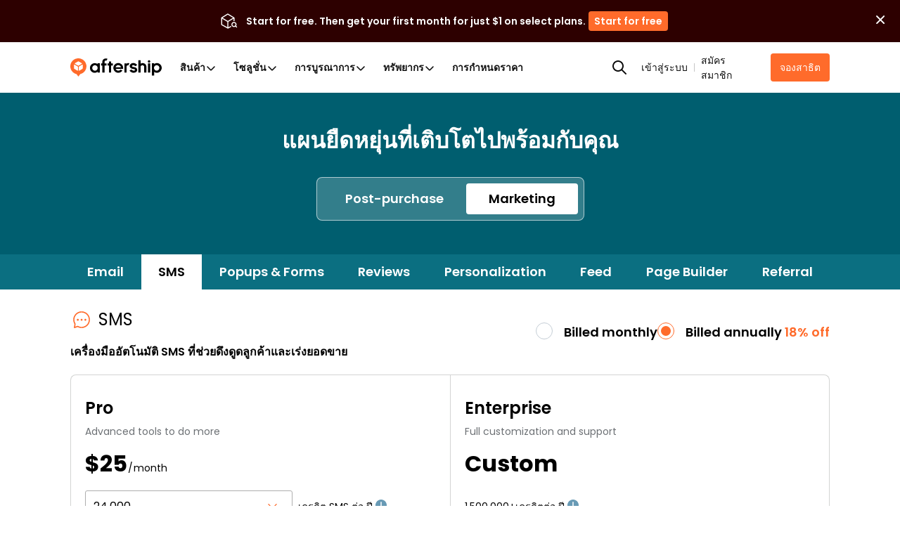

--- FILE ---
content_type: text/html; charset=utf-8
request_url: https://www.aftership.com/th/pricing/sms?as_source=www.aftership.com%2Fth%2Fpricing%2Ftracking
body_size: 91896
content:
<!DOCTYPE html><html lang="th" class="__variable_9bbe16" prefix="og: http://ogp.me/ns#"><head><script>(function(w,i,g){w[g]=w[g]||[];if(typeof w[g].push=='function')w[g].push(i)})
(window,'GTM-5BRWNN25','google_tags_first_party');</script><script>(function(w,d,s,l){w[l]=w[l]||[];(function(){w[l].push(arguments);})('set', 'developer_id.dY2E1Nz', true);
		var f=d.getElementsByTagName(s)[0],
		j=d.createElement(s);j.async=true;j.src='/metrics/';
		f.parentNode.insertBefore(j,f);
		})(window,document,'script','dataLayer');</script><meta charSet="utf-8"/><meta name="viewport" content="width=device-width, initial-scale=1"/><link rel="preload" as="image" href="https://files.am-usercontent.com/notification-center/834ce3eeaa2b41eeb5532139fc123f80/aftership_tracking_70b043ee-5a29-4262-8b00-8f4aa2dac7da.png"/><link rel="stylesheet" href="https://websites.am-static.com/www/v4/_next/static/css/948057326a615a57.css" data-precedence="next"/><link rel="stylesheet" href="https://websites.am-static.com/www/v4/_next/static/css/35e7e415a39202bb.css" data-precedence="next"/><link rel="stylesheet" href="https://websites.am-static.com/www/v4/_next/static/css/9c4829c3b5248d74.css" data-precedence="next"/><link rel="stylesheet" href="https://websites.am-static.com/www/v4/_next/static/css/1632c7a4b6afb4c5.css" data-precedence="next"/><link rel="stylesheet" href="https://websites.am-static.com/www/v4/_next/static/css/5b95dd759e7abb12.css" data-precedence="next"/><link rel="preload" as="script" fetchPriority="low" href="https://websites.am-static.com/www/v4/_next/static/chunks/webpack-108b5162eb813a46.js"/><script src="https://websites.am-static.com/www/v4/_next/static/chunks/f521e32d-35e92d3b90c8c4ff.js" async=""></script><script src="https://websites.am-static.com/www/v4/_next/static/chunks/6413-a59e442f000e7838.js" async=""></script><script src="https://websites.am-static.com/www/v4/_next/static/chunks/main-app-7c9e39aa9f5a0d08.js" async=""></script><script src="https://websites.am-static.com/www/v4/_next/static/chunks/7731-c2f3936ebe526d18.js" async=""></script><script src="https://websites.am-static.com/www/v4/_next/static/chunks/8506-3240f71294fbd36f.js" async=""></script><script src="https://websites.am-static.com/www/v4/_next/static/chunks/2392-e1c416348dfa14b2.js" async=""></script><script src="https://websites.am-static.com/www/v4/_next/static/chunks/5349-83fef50704dc2d51.js" async=""></script><script src="https://websites.am-static.com/www/v4/_next/static/chunks/7298-75ea85cae4a33a00.js" async=""></script><script src="https://websites.am-static.com/www/v4/_next/static/chunks/5430-398488c0add4a1f9.js" async=""></script><script src="https://websites.am-static.com/www/v4/_next/static/chunks/app/(pages)/error-11a50fb6427de5b4.js" async=""></script><script src="https://websites.am-static.com/www/v4/_next/static/chunks/9165-54391df6f4b88cc5.js" async=""></script><script src="https://websites.am-static.com/www/v4/_next/static/chunks/app/(pages)/not-found-cd32104523b107e6.js" async=""></script><script src="https://websites.am-static.com/www/v4/_next/static/chunks/255725ea-976a51035c24fa02.js" async=""></script><script src="https://websites.am-static.com/www/v4/_next/static/chunks/260-01bfa51a569f8e06.js" async=""></script><script src="https://websites.am-static.com/www/v4/_next/static/chunks/7845-8c0e7612f1356d09.js" async=""></script><script src="https://websites.am-static.com/www/v4/_next/static/chunks/5577-8c29709f832a7701.js" async=""></script><script src="https://websites.am-static.com/www/v4/_next/static/chunks/8568-540426182bd4b65f.js" async=""></script><script src="https://websites.am-static.com/www/v4/_next/static/chunks/3384-9c4aab4bac33fd1a.js" async=""></script><script src="https://websites.am-static.com/www/v4/_next/static/chunks/5794-d4d2e531426306ad.js" async=""></script><script src="https://websites.am-static.com/www/v4/_next/static/chunks/714-62f9a1118be07ea6.js" async=""></script><script src="https://websites.am-static.com/www/v4/_next/static/chunks/9252-ca6da7adae4890c7.js" async=""></script><script src="https://websites.am-static.com/www/v4/_next/static/chunks/6540-8c4ec892507d06e6.js" async=""></script><script src="https://websites.am-static.com/www/v4/_next/static/chunks/9068-4b771ab340d2e990.js" async=""></script><script src="https://websites.am-static.com/www/v4/_next/static/chunks/7445-fb9a69cb08b53688.js" async=""></script><script src="https://websites.am-static.com/www/v4/_next/static/chunks/2854-5097cea9a1c8cea9.js" async=""></script><script src="https://websites.am-static.com/www/v4/_next/static/chunks/9450-5100f461d513325a.js" async=""></script><script src="https://websites.am-static.com/www/v4/_next/static/chunks/8606-75aa593fc3117ff5.js" async=""></script><script src="https://websites.am-static.com/www/v4/_next/static/chunks/app/(pages)/(cms)/%5B%5B...slug%5D%5D/page-88e24f29d94d76a8.js" async=""></script><link rel="preload" href="https://www.googletagmanager.com/gtm.js?id=GTM-PRV3TML&amp;l=dataLayer" as="script"/><title>ราคาและแผนบริการ - AfterShip SMS</title><meta name="description" content="ส่ง SMS ธุรกรรมและการตลาดแบบเฉพาะบุคคลในเวลาอันสั้นพร้อมความสามารถในการส่งที่โดดเด่น ดู เปรียบเทียบ และเลือกแผนบริการที่คุ้มค่าที่สุดในอุตสาหกรรม"/><meta name="application-name" content="AfterShip"/><link rel="manifest" href="/manifest.webmanifest" crossorigin="use-credentials"/><meta name="robots" content="index, follow"/><meta name="facebook-domain-verification" content="3dklnyyfhd4g9zrju5kp3bya7r1fy6"/><meta name="apple-mobile-web-app-title" content="AfterShip"/><meta name="theme-color" content="#ff6b2b"/><meta name="mobile-web-app-capable" content="yes"/><meta name="apple-mobile-web-app-capable" content="yes"/><meta name="apple-mobile-web-app-status-bar-style" content="default"/><meta name="msapplication-config" content="/browserconfig.xml"/><meta name="msapplication-TileImage" content="/mstile-144x144.png"/><meta name="msapplication-TileColor" content="#fff"/><meta name="msapplication-navbutton-color" content="#ff6b2b"/><link rel="canonical" href="https://www.aftership.com/th/pricing/sms"/><link rel="alternate" hrefLang="x-default" href="https://www.aftership.com/pricing/sms"/><link rel="alternate" hrefLang="en" href="https://www.aftership.com/pricing/sms"/><link rel="alternate" hrefLang="de" href="https://www.aftership.com/de/pricing/sms"/><link rel="alternate" hrefLang="fr" href="https://www.aftership.com/fr/pricing/sms"/><link rel="alternate" hrefLang="es" href="https://www.aftership.com/es/pricing/sms"/><link rel="alternate" hrefLang="zh-Hant" href="https://www.aftership.com/zh-hant/pricing/sms"/><link rel="alternate" hrefLang="zh-Hans" href="https://www.aftership.com/zh-hans/pricing/sms"/><link rel="alternate" hrefLang="sv" href="https://www.aftership.com/sv/pricing/sms"/><link rel="alternate" hrefLang="ko" href="https://www.aftership.com/ko/pricing/sms"/><link rel="alternate" hrefLang="ja" href="https://www.aftership.com/ja/pricing/sms"/><link rel="alternate" hrefLang="ru" href="https://www.aftership.com/ru/pricing/sms"/><link rel="alternate" hrefLang="it" href="https://www.aftership.com/it/pricing/sms"/><link rel="alternate" hrefLang="pt" href="https://www.aftership.com/pt/pricing/sms"/><link rel="alternate" hrefLang="nl" href="https://www.aftership.com/nl/pricing/sms"/><link rel="alternate" hrefLang="pl" href="https://www.aftership.com/pl/pricing/sms"/><link rel="alternate" hrefLang="th" href="https://www.aftership.com/th/pricing/sms"/><link rel="alternate" hrefLang="el" href="https://www.aftership.com/el/pricing/sms"/><link rel="alternate" hrefLang="id" href="https://www.aftership.com/id/pricing/sms"/><link rel="alternate" hrefLang="ar" href="https://www.aftership.com/ar/pricing/sms"/><link rel="alternate" hrefLang="da" href="https://www.aftership.com/da/pricing/sms"/><link rel="alternate" hrefLang="fi" href="https://www.aftership.com/fi/pricing/sms"/><link rel="alternate" hrefLang="nb" href="https://www.aftership.com/nb/pricing/sms"/><link rel="alternate" hrefLang="tr" href="https://www.aftership.com/tr/pricing/sms"/><link rel="alternate" hrefLang="he" href="https://www.aftership.com/he/pricing/sms"/><link rel="alternate" hrefLang="hu" href="https://www.aftership.com/hu/pricing/sms"/><link rel="alternate" hrefLang="ro" href="https://www.aftership.com/ro/pricing/sms"/><link rel="alternate" hrefLang="ca" href="https://www.aftership.com/ca/pricing/sms"/><link rel="alternate" hrefLang="cs" href="https://www.aftership.com/cs/pricing/sms"/><link rel="alternate" hrefLang="ms" href="https://www.aftership.com/ms/pricing/sms"/><link rel="alternate" hrefLang="hr" href="https://www.aftership.com/hr/pricing/sms"/><link rel="alternate" hrefLang="vi" href="https://www.aftership.com/vi/pricing/sms"/><link rel="alternate" hrefLang="bg" href="https://www.aftership.com/bg/pricing/sms"/><link rel="alternate" hrefLang="sk" href="https://www.aftership.com/sk/pricing/sms"/><link rel="alternate" hrefLang="hi" href="https://www.aftership.com/hi/pricing/sms"/><link rel="alternate" hrefLang="uk" href="https://www.aftership.com/uk/pricing/sms"/><link rel="alternate" hrefLang="sl" href="https://www.aftership.com/sl/pricing/sms"/><link rel="alternate" hrefLang="lt" href="https://www.aftership.com/lt/pricing/sms"/><link rel="alternate" hrefLang="sr" href="https://www.aftership.com/sr/pricing/sms"/><link rel="alternate" hrefLang="lv" href="https://www.aftership.com/lv/pricing/sms"/><link rel="alternate" hrefLang="et" href="https://www.aftership.com/et/pricing/sms"/><meta property="og:title" content="ราคาและแผนบริการ - AfterShip SMS"/><meta property="og:description" content="ส่ง SMS ธุรกรรมและการตลาดแบบเฉพาะบุคคลในเวลาอันสั้นพร้อมความสามารถในการส่งที่โดดเด่น ดู เปรียบเทียบ และเลือกแผนบริการที่คุ้มค่าที่สุดในอุตสาหกรรม"/><meta property="og:url" content="https://www.aftership.com/th/pricing/sms"/><meta property="og:image" content="https://websites.am-static.com/assets/brands/others/aftership_share_thumbnail.png"/><meta property="og:type" content="website"/><meta name="twitter:card" content="summary_large_image"/><meta name="twitter:site" content="@aftership"/><meta name="twitter:title" content="ราคาและแผนบริการ - AfterShip SMS"/><meta name="twitter:description" content="ส่ง SMS ธุรกรรมและการตลาดแบบเฉพาะบุคคลในเวลาอันสั้นพร้อมความสามารถในการส่งที่โดดเด่น ดู เปรียบเทียบ และเลือกแผนบริการที่คุ้มค่าที่สุดในอุตสาหกรรม"/><meta name="twitter:image" content="https://websites.am-static.com/assets/brands/others/aftership_share_thumbnail.png"/><link rel="icon" href="https://websites.am-static.com/assets/brands/glyph/aftership-colored.svg" type="image/svg+xm"/><link rel="alternate icon" href="https://websites.am-static.com/assets/brands/glyph/aftership-colored.png" type="image/png"/><link rel="apple-touch-icon" href="/apple-touch-icon-180x180.png" sizes="180x180"/><link rel="apple-touch-icon" href="/apple-touch-icon-1024x1024.png" sizes="1024x1024"/><meta name="next-size-adjust"/><link rel="preconnect" href="https://websites.am-static.com" crossorigin="anonymous"/><link rel="preconnect" href="https://a.storyblok.com" crossorigin="anonymous"/><link rel="preconnect" href="https://js.hsforms.net" crossorigin="anonymous"/><link rel="preconnect" href="https://storyblok.am-static.com" crossorigin="anonymous"/><link rel="dns-prefetch" href="https://sdks.am-static.com" crossorigin="anonymous"/><link rel="dns-prefetch" href="https://www.googletagmanager.com" crossorigin="anonymous"/><link rel="dns-prefetch" href="https://www.google-analytics.com" crossorigin="anonymous"/><link rel="dns-prefetch" href="https://www.google.com" crossorigin="anonymous"/><link rel="dns-prefetch" href="https://www.gstatic.com" crossorigin="anonymous"/><link rel="dns-prefetch" href="https://forms.hsforms.com" crossorigin="anonymous"/><link rel="prefetch" href="https://js.hsforms.net/forms/v2.js"/><link rel="prefetch" href="https://track-widgets.aftership.com/static/index.js?v=1"/><script src="https://websites.am-static.com/www/v4/_next/static/chunks/polyfills-42372ed130431b0a.js" noModule=""></script></head><body> <script>(self.__next_s=self.__next_s||[]).push([0,{"children":"\n\t\t\t\t\t\t\t(function() {\n\t\t\t\t\t\t\t\tfunction sync() {\n\t\t\t\t\t\t\t\t\tvar flags = window.__FEATURE_FLAGS__;\n\t\t\t\t\t\t\t\t\tif (!flags || typeof window.clarity !== 'function') return false;\n\t\t\t\t\t\t\t\t\tObject.keys(flags).forEach(function(key) {\n\t\t\t\t\t\t\t\t\t\tvar value = flags[key];\n\t\t\t\t\t\t\t\t\t\tif (value === false || value === 'false') return;\n\t\t\t\t\t\t\t\t\t\twindow.clarity('set', '$feature/' + key, String(value));\n\t\t\t\t\t\t\t\t\t});\n\t\t\t\t\t\t\t\t\treturn true;\n\t\t\t\t\t\t\t\t}\n\t\t\t\t\t\t\t\tif (sync()) return;\n\t\t\t\t\t\t\t\tvar attempts = 0;\n\t\t\t\t\t\t\t\tvar timer = setInterval(function() {\n\t\t\t\t\t\t\t\t\tif (sync() || ++attempts >= 50) clearInterval(timer);\n\t\t\t\t\t\t\t\t}, 200);\n\t\t\t\t\t\t\t})();\n\t\t\t\t\t\t\t","id":"clarity-feature-flags-sync"}])</script><!--$--><style>
          #nprogress {
            pointer-events: none;
          }

          #nprogress .bar {
            background: #FF6B2B;

            position: fixed;
            z-index: 99999;
            top: 0;
            left: 0;

            width: 100%;
            height: 4px;
          }

          /* Fancy blur effect */
          #nprogress .peg {
            display: block;
            position: absolute;
            right: 0px;
            width: 100px;
            height: 100%;
            box-shadow: 0 0 10px #FF6B2B, 0 0 5px #FF6B2B;
            opacity: 1.0;

            -webkit-transform: rotate(3deg) translate(0px, -4px);
                -ms-transform: rotate(3deg) translate(0px, -4px);
                    transform: rotate(3deg) translate(0px, -4px);
          }

          /* Remove these to get rid of the spinner */
          #nprogress .spinner {
            display: block;
            position: fixed;
            z-index: 1031;
            top: 15px;
            right: 15px;
          }

          #nprogress .spinner-icon {
            width: 18px;
            height: 18px;
            box-sizing: border-box;

            border: solid 2px transparent;
            border-top-color: #FF6B2B;
            border-left-color: #FF6B2B;
            border-radius: 50%;

            -webkit-animation: nprogress-spinner 400ms linear infinite;
                    animation: nprogress-spinner 400ms linear infinite;
          }

          .nprogress-custom-parent {
            overflow: hidden;
            position: relative;
          }

          .nprogress-custom-parent #nprogress .spinner,
          .nprogress-custom-parent #nprogress .bar {
            position: absolute;
          }

          @-webkit-keyframes nprogress-spinner {
            0%   { -webkit-transform: rotate(0deg); }
            100% { -webkit-transform: rotate(360deg); }
          }
          @keyframes nprogress-spinner {
            0%   { transform: rotate(0deg); }
            100% { transform: rotate(360deg); }
          }
        </style><!--/$--><style data-emotion="css-global 1udlgeb">._18e38{--container-spacing-x:40px;}._18e38:has(.replace-navbar-sticky-on-top) .navbar{top:unset;}@media (max-width: 575.98px){._18e38{--container-spacing-x:20px;}}._fb5fc{--font-color:black;--font-color-secondary:#666;--font-color-disable:#919191;--background-color-secondary:#f7f5f4;--background-color:white;}@media (prefers-color-scheme: dark){._650f2{--font-color:var(--dark-font-color);--font-color-secondary:var(--dark-font-color-secondary);--background-color:var(--dark-background-color)!important;--background-color-secondary:var(--dark-background-color-secondary);}}._47c23{position:-webkit-sticky;position:sticky;top:0;z-index:var(--header-z-index, 1020);}._661eb{--navbar-background:rgba(255, 255, 255, 1);--backdrop-background:rgba(255, 255, 255, 0.73);--logo-background:url('https://websites.am-static.com/assets/brands/logo/aftership.svg');--logo-personalization:url('https://a.storyblok.com/f/79434/973x85/1f43036d94/aftership_personalization.png');--logo-returns:url('https://a.storyblok.com/f/79434/679x85/c569d0da3a/aftership_returns.png');--logo-tracking:url('https://a.storyblok.com/f/79434/715x84/2d6dbbd1fb/aftership_tracking.png');--color-primary:#ff6b2b;--color-hover-primary:#ededed;--color-text-primary:#111111;--color-text-secondary:#5e5e5e;--color-text-disable:#919191;--color-foucs-primary:rgba(255, 107, 43, 0.5);--color-border-disabled:#e1e1e1;--color-border-divided:#c6c6c6;--color-fill-secondary:#f5f5f5;--color-button-bg-outlined:#fff;--color-icon-primiary:#000000;--color-icon-bg:transparent;--color-icon-ai-hover:#6126e9;--color-icon-foucs-bg:#e5e5e5;--color-bg-ai-feature:linear-gradient(
  	220.41deg,
  	rgba(239, 174, 255, 0.4) -10.12%,
  	rgba(255, 238, 231, 0.4) 27.6%,
  	rgba(255, 255, 255, 0.4) 53.97%
  );}._661eb._c8c40{--navbar-background:rgba(24, 25, 27, 1);--backdrop-background:rgba(24, 25, 27, 0.88);--logo-background:url('https://websites.am-static.com/assets/brands/logo_white/aftership.svg');--logo-personalization:url('https://a.storyblok.com/f/79434/973x84/1272cc4c8d/aftership_personalization_white.png');--logo-returns:url('https://a.storyblok.com/f/79434/680x84/6f636b0baf/aftership_returns_white.png');--logo-tracking:url('https://a.storyblok.com/f/79434/715x84/eda2b59367/aftership_tracking_white.png');--color-primary:#b53c00;--color-foucs-primary:rgba(var(--color-primary), 0.5);--color-hover-primary:#2c2c2c;--color-text-primary:#f2f2f2;--color-text-secondary:#a1a1a1;--color-text-disable:#5c5c5c;--color-border-disabled:#2e2e2e;--color-border-divided:#353535;--color-fill-secondary:#0e0e0e;--color-button-bg-outlined:#000000;--color-icon-primiary:#f2f2f2;--color-icon-bg:#fff;--color-icon-foucs-bg:#424242;--color-bg-ai-feature:linear-gradient(
  	220.41deg,
  	rgba(239, 174, 255, 0.3) -10.12%,
  	rgba(255, 238, 231, 0.3) 27.6%,
  	rgba(255, 255, 255, 0.3) 53.97%
  );}@media (prefers-color-scheme: dark){._661eb._35743{--navbar-background:rgba(24, 25, 27, 1);--backdrop-background:rgba(24, 25, 27, 0.88);--logo-background:url('https://websites.am-static.com/assets/brands/logo_white/aftership.svg');--logo-personalization:url('https://a.storyblok.com/f/79434/973x84/1272cc4c8d/aftership_personalization_white.png');--logo-returns:url('https://a.storyblok.com/f/79434/680x84/6f636b0baf/aftership_returns_white.png');--logo-tracking:url('https://a.storyblok.com/f/79434/715x84/eda2b59367/aftership_tracking_white.png');--color-primary:#b53c00;--color-foucs-primary:rgba(var(--color-primary), 0.5);--color-hover-primary:#2c2c2c;--color-text-primary:#f2f2f2;--color-text-secondary:#a1a1a1;--color-text-disable:#5c5c5c;--color-border-disabled:#2e2e2e;--color-border-divided:#353535;--color-fill-secondary:#0e0e0e;--color-button-bg-outlined:#000000;--color-icon-primiary:#f2f2f2;--color-icon-bg:#fff;--color-icon-foucs-bg:#424242;--color-bg-ai-feature:linear-gradient(
    	220.41deg,
    	rgba(239, 174, 255, 0.3) -10.12%,
    	rgba(255, 238, 231, 0.3) 27.6%,
    	rgba(255, 255, 255, 0.3) 53.97%
    );}}._661eb{--container-max-width:1080px;--container-submenu-width:160px;--conatiner-promotion-wdith:250px;--container-ai-feature-width:206px;--container-menu-max-width:750px;--primary:var(--color-primary);--nav-height:72px;--nav-list-column-width:160px;--scaling:1;--space-1:calc(4px * var(--scaling));--space-2:calc(8px * var(--scaling));--space-3:calc(12px * var(--scaling));--space-4:calc(16px * var(--scaling));--space-5:calc(24px * var(--scaling));--space-6:calc(32px * var(--scaling));--space-7:calc(40px * var(--scaling));--space-8:calc(48px * var(--scaling));--space-9:calc(64px * var(--scaling));--radius-2:calc(4px * var(--scaling));--radius-3:calc(6px * var(--scaling));--radius-4:calc(8px * var(--scaling));position:relative;top:0;background-color:var(--navbar-background);height:var(--nav-height);z-index:var(--header-z-index);box-shadow:0 0px 1px var(--black-a7);display:-webkit-box;display:-webkit-flex;display:-ms-flexbox;display:flex;-webkit-align-items:center;-webkit-box-align:center;-ms-flex-align:center;align-items:center;-webkit-box-pack:center;-ms-flex-pack:center;-webkit-justify-content:center;justify-content:center;padding-left:var(--space-6);padding-right:var(--space-6);}@media (max-width: 1059.98px){._661eb{padding-left:20px;padding-right:20px;--nav-height:56px;}}@media print{._661eb{display:none;}}._4af62{display:-webkit-box;display:-webkit-flex;display:-ms-flexbox;display:flex;-webkit-box-pack:left;-ms-flex-pack:left;-webkit-justify-content:left;justify-content:left;width:100%;background-color:transparent;}._4af62:first-child{height:100%;}@media (max-width: 1059.98px){._4af62{display:none;}}@media (min-width: 1060px) and (max-width: 1199.98px){._4af62{position:unset;}}._d20f1{all:unset;display:-webkit-box;display:-webkit-flex;display:-ms-flexbox;display:flex;-webkit-align-items:center;-webkit-box-align:center;-ms-flex-align:center;align-items:center;-webkit-box-pack:justify;-webkit-justify-content:space-between;justify-content:space-between;width:100%;padding:var(--space-3) var(--space-4);font-size:15px;line-height:1;color:var(--color-text-secondary);background-color:transparent;-webkit-transition:background-color 0.2s ease;transition:background-color 0.2s ease;}._d20f1:hover{background-color:var(--color-hover-primary);}._d20f1[data-state=open]{color:var(--color-primary);}._d20f1[data-state=open]::after{-webkit-transform:rotate(180deg);-moz-transform:rotate(180deg);-ms-transform:rotate(180deg);transform:rotate(180deg);}[data-state=open]>._47a5b{-webkit-animation:_abd7a 0.2s ease-out;animation:_abd7a 0.2s ease-out;}[data-state=closed]>._47a5b{-webkit-animation:_ba71f 0.2s ease-out;animation:_ba71f 0.2s ease-out;}@-webkit-keyframes _abd7a{from{height:0;opacity:0;}to{height:var(--radix-accordion-content-height);opacity:1;}}@keyframes _abd7a{from{height:0;opacity:0;}to{height:var(--radix-accordion-content-height);opacity:1;}}@-webkit-keyframes _ba71f{from{height:var(--radix-accordion-content-height);opacity:1;}to{height:0;opacity:0;}}@keyframes _ba71f{from{height:var(--radix-accordion-content-height);opacity:1;}to{height:0;opacity:0;}}._ea2d5{-webkit-align-items:center;-webkit-box-align:center;-ms-flex-align:center;align-items:center;}._5a46d,._ea2d5{display:-webkit-box;display:-webkit-flex;display:-ms-flexbox;display:flex;-webkit-box-pack:center;-ms-flex-pack:center;-webkit-justify-content:center;justify-content:center;padding:var(--space-1);list-style:none;background-color:transparent;margin:0;}._5a46d ._1d2b8,._5a46d ._170c3,._ea2d5 ._1d2b8,._ea2d5 ._170c3{display:-webkit-box!important;display:-webkit-flex!important;display:-ms-flexbox!important;display:flex!important;-webkit-align-items:center!important;-webkit-box-align:center!important;-ms-flex-align:center!important;align-items:center!important;-webkit-box-pack:justify;-webkit-justify-content:space-between!important;justify-content:space-between!important;gap:var(--space-1)!important;box-sizing:border-box!important;max-width:calc(var(--container-menu-max-width) / var(--menu-count));border-radius:99px!important;color:var(--color-text-primary);}._5a46d ._1d2b8:hover,._5a46d ._170c3:hover,._ea2d5 ._1d2b8:hover,._ea2d5 ._170c3:hover{color:var(--color-primary);}._5a46d ._c844d,._ea2d5 ._c844d{font-size:10px;color:var(--color-text-disable);}button._1cfee{padding:var(--space-1)!important;border-radius:50%;}button._1cfee:active{background-color:var(--color-icon-foucs-bg);}button._1cfee{display:-webkit-box;display:-webkit-flex;display:-ms-flexbox;display:flex;-webkit-align-items:center;-webkit-box-align:center;-ms-flex-align:center;align-items:center;-webkit-box-pack:center;-ms-flex-pack:center;-webkit-justify-content:center;justify-content:center;}._a99ff path{fill:var(--color-icon-primiary);}._80032{padding:4px 0;color:gray;font-weight:bold;}._6170f{position:relative;display:-webkit-box;display:-webkit-flex;display:-ms-flexbox;display:flex;-webkit-align-items:stretch;-webkit-box-align:stretch;-ms-flex-align:stretch;align-items:stretch;width:100%;z-index:99;}._cf30d{list-style:none;padding:0 24px 0 0;margin:0;position:relative;width:var(--container-submenu-width);height:100%;display:-webkit-box;display:-webkit-flex;display:-ms-flexbox;display:flex;-webkit-flex-direction:column;-ms-flex-direction:column;flex-direction:column;gap:var(--space-4);}._cf30d ._c82f8{width:100%;}._cf30d ._6793b{width:100%;box-sizing:border-box;padding:var(--space-2) var(--space-4);border-radius:var(--radius-2);color:var(--color-text-primary);text-align:left;}._cf30d ._6793b[data-state=open]{background-color:var(--color-hover-primary);}._cf30d ._6793b:hover{background-color:var(--color-hover-primary);}._cf30d ._6793b{display:-webkit-box;display:-webkit-flex;display:-ms-flexbox;display:flex;-webkit-box-pack:justify;-webkit-justify-content:space-between;justify-content:space-between;-webkit-align-items:center;-webkit-box-align:center;-ms-flex-align:center;align-items:center;font-size:12px!important;font-weight:600;}._170c3,._6793b,._1d2b8,._30b53{color:var(--color-text-primary);display:block;padding:var(--space-2) var(--space-3);outline:none!important;-webkit-user-select:none!important;-moz-user-select:none!important;-ms-user-select:none!important;user-select:none!important;}._170c3:focus-visible,._6793b:focus-visible,._1d2b8:focus-visible,._30b53:focus-visible{box-shadow:0 0 0 2px var(--color-foucs-primary)!important;}._170c3,._6793b,._1d2b8,._30b53{-webkit-appearance:none;-moz-appearance:none;-ms-appearance:none;appearance:none;border:none;background-color:transparent;cursor:pointer!important;font-size:14px;font-weight:600;}._1d2b8:hover,._1d2b8[data-state=open],._45378:hover,._45378[data-state=open]{color:var(--color-primary);text-decoration-line:none!important;}._1d2b8:hover ._f03ae path,._1d2b8[data-state=open] ._f03ae path,._45378:hover ._f03ae path,._45378[data-state=open] ._f03ae path{stroke:var(--color-primary);}._e2140:hover{background-color:#ededed!important;color:var(--color-text-primary);-webkit-flex-shrink:0;-ms-flex-negative:0;flex-shrink:0;}._30b53{display:block!important;-webkit-text-decoration:none!important;text-decoration:none!important;font-size:var(--font-size-3)!important;}._d03ad{position:absolute;top:0;left:0;width:100%;--animation-distance:160px;-webkit-animation-duration:250ms;animation-duration:250ms;-webkit-animation-timing-function:ease;animation-timing-function:ease;}._d03ad[data-motion=from-start]{-webkit-animation-name:_0fb16;animation-name:_0fb16;}._d03ad[data-motion=from-end]{-webkit-animation-name:_ab3c8;animation-name:_ab3c8;}._d03ad[data-motion=to-start]{-webkit-animation-name:_58a8e;animation-name:_58a8e;}._d03ad[data-motion=to-end]{-webkit-animation-name:_88c3a;animation-name:_88c3a;}._d03ad[aria-hidden=true]{opacity:0;z-index:-1;}._138f6{position:absolute;top:0;width:100%;max-width:calc(var(--container-max-width) + var(--space-6) * 2);padding-right:var(--space-6);padding-left:var(--space-6);-webkit-animation-duration:250ms;animation-duration:250ms;-webkit-animation-timing-function:ease;animation-timing-function:ease;background-color:transparent;padding-top:var(--space-7);padding-bottom:var(--space-7);}._138f6[data-motion=from-start]{-webkit-animation-name:_7f605;animation-name:_7f605;}._138f6[data-motion=from-end]{-webkit-animation-name:_84eff;animation-name:_84eff;}._138f6[data-motion=to-start]{-webkit-animation-name:_7bb49;animation-name:_7bb49;}._138f6[data-motion=to-end]{-webkit-animation-name:_00576;animation-name:_00576;}._138f6[aria-hidden=true]{opacity:0;z-index:-1;}._138f6[aria-hidden=true] #lazy-load-image{display:none;}._41eb4{z-index:99;position:relative;transform-origin:top left;width:100%;overflow:hidden;box-shadow:0px 10px 10px -1px rgba(56, 56, 56, 0.1215686275);height:var(--radix-navigation-menu-viewport-height);background-color:var(--navbar-background);-webkit-backdrop-filter:var(--backdrop-filter);backdrop-filter:var(--backdrop-filter);-webkit-transition:width,height,200ms ease;transition:width,height,200ms ease;display:-webkit-box;display:-webkit-flex;display:-ms-flexbox;display:flex;-webkit-box-pack:center;-ms-flex-pack:center;-webkit-justify-content:center;justify-content:center;}._41eb4[data-state=open]{-webkit-animation:_ba189 200ms ease;animation:_ba189 200ms ease;}._41eb4[data-state=closed]{-webkit-animation:_dc7b0 200ms ease;animation:_dc7b0 200ms ease;}@media only screen and (min-width: 600px){._41eb4{width:100vw;}}._c8c5d{list-style:none;margin:0;padding:0;display:-webkit-box;display:-webkit-flex;display:-ms-flexbox;display:flex;-webkit-flex-direction:column;-ms-flex-direction:column;flex-direction:column;gap:var(--space-6);}._c8c5d ._16aad{color:var(--color-primary);}._c8c5d ._16aad:hover{color:var(--color-text-primary);}._16701{min-width:160px!important;margin-bottom:var(--space-5);color:var(--color-text-primary);}._58fdd{position:relative;transform-origin:top left;margin:0;width:100%;height:var(--radix-navigation-menu-viewport-height);-webkit-transition:width,height,200ms ease;transition:width,height,200ms ease;}._58fdd[data-state=open]{-webkit-animation:_ba189 200ms ease;animation:_ba189 200ms ease;}._58fdd[data-state=closed]{-webkit-animation:_dc7b0 200ms ease;animation:_dc7b0 200ms ease;}@media (min-width: 1060px) and (max-width: 1199.98px){._58fdd{transform-origin:top center;}}._81d8b,._4b82c{display:grid;padding:0;margin:0;row-gap:32px;-webkit-column-gap:24px;column-gap:24px;list-style:none;box-sizing:border-box;}._81d8b:has(._3e568),._4b82c:has(._3e568){gap:var(--space-5);}._81d8b ._3e568,._4b82c ._3e568{padding:var(--space-4);border:1px solid var(--color-border-divided);border-radius:var(--radius-2);height:100%;}._81d8b ._3e568:hover,._4b82c ._3e568:hover{border-color:var(--color-primary);}._c030c{display:block!important;outline:none!important;-webkit-text-decoration:none!important;text-decoration:none!important;-webkit-user-select:none!important;-moz-user-select:none!important;-ms-user-select:none!important;user-select:none!important;padding:0;color:var(--color-text-primary)!important;}._c030c:focus-visible{box-shadow:0 0 0 2px var(--color-foucs-primary)!important;}._c030c:hover{border-radius:var(--radius-2)!important;-webkit-text-decoration:none!important;text-decoration:none!important;}._c030c:hover ._bede6{color:var(--color-primary)!important;}._c030c:hover ._bede6::after{opacity:1;-webkit-transform:scale(1) translateX(5px);-moz-transform:scale(1) translateX(5px);-ms-transform:scale(1) translateX(5px);transform:scale(1) translateX(5px);}._c030c #lazy-load-image{background-color:var(--color-icon-bg);border-radius:var(--radius-2);}._bede6{width:-webkit-max-content;width:-moz-max-content;width:max-content;font-size:14px;position:relative;}._bede6::after{content:">";font-weight:400;font-size:16px;opacity:0;-webkit-transition:all 0.3s;transition:all 0.3s;-webkit-transform:scale(0.5);-moz-transform:scale(0.5);-ms-transform:scale(0.5);transform:scale(0.5);display:inline-block;position:absolute;}._51d7f{color:var(--color-text-disable);line-height:1.4;font-weight:initial;margin-top:var(--space-2);font-size:12px;}._27419 ._bede6{line-height:24px!important;color:var(--color-text-primary)!important;width:100%;}._74e13{padding:0 var(--space-4);width:var(--container-ai-feature-width);border-left:1px solid var(--color-border-disabled);gap:var(--space-4);position:relative;}._74e13::after{position:absolute;content:"";top:0;left:0;width:100%;height:calc(100% + var(--space-7));background:var(--color-bg-ai-feature);opacity:0.3;z-index:-1;margin-top:-40px;}._74e13 ._249b4{font-size:12px;color:var(--color-text-primary);}._74e13 ._03387{background:linear-gradient(270deg, #5926e9 0.28%, #9326e9 29.45%, #ce67ff 45.51%, #ff6b2b 73.34%, #ff9a02 100%);-webkit-background-clip:text;background-clip:text;-webkit-background-clip:text;-webkit-text-fill-color:transparent;font-weight:600;}._74e13 ._a549b{color:var(--color-text-secondary);font-size:12px;}._74e13 ._6a51c{font-size:12px;background-color:var(--color-button-bg-outlined);color:var(--color-primary);border-color:var(--color-primary);}._2a07c{position:absolute;display:-webkit-box;display:-webkit-flex;display:-ms-flexbox;display:flex;-webkit-box-pack:left;-ms-flex-pack:left;-webkit-justify-content:left;justify-content:left;top:100%;left:0;perspective:2000px;}@media (min-width: 1060px) and (max-width: 1199.98px){._2a07c{-webkit-box-pack:center;-ms-flex-pack:center;-webkit-justify-content:center;justify-content:center;}}._f03ae{position:relative;color:var(--gray-10);top:1px;-webkit-transition:-webkit-transform 250ms ease;transition:transform 250ms ease;-webkit-flex-shrink:0;-ms-flex-negative:0;flex-shrink:0;}._f03ae path{stroke:var(--color-text-primary);}._d3c1f{display:-webkit-box;display:-webkit-flex;display:-ms-flexbox;display:flex;margin:0;}._d3c1f ._3d33b{min-width:160px!important;margin-bottom:var(--space-5);color:var(--color-text-disable);}._d3c1f ._f8a58{width:1px;height:100%;background-color:var(--color-border-disabled);}._6cbbd{padding-left:var(--space-4);border-left:1px solid var(--color-border-disabled);width:var(--conatiner-promotion-wdith);}._6cbbd:hover{color:var(--color-text-primary);}._6cbbd:hover ._05ea9::after{-webkit-transform:translateX(4px);-moz-transform:translateX(4px);-ms-transform:translateX(4px);transform:translateX(4px);}._6cbbd:hover ._05ea9{color:var(--color-text-primary);}._6cbbd{color:var(--color-text-primary);}._6cbbd ._f3a12{border-radius:var(--radius-2);overflow:hidden;}._6cbbd ._05ea9{color:var(--color-primary);-webkit-transform:translateY(-4px);-moz-transform:translateY(-4px);-ms-transform:translateY(-4px);transform:translateY(-4px);position:relative;}._6cbbd ._05ea9::after{content:">";font-weight:400;font-size:14px;-webkit-transition:all 0.3s;transition:all 0.3s;display:inline-block;position:absolute;padding-left:var(--space-1);}._42f66{-webkit-transform:rotate(-90deg);-moz-transform:rotate(-90deg);-ms-transform:rotate(-90deg);transform:rotate(-90deg);-webkit-flex-shrink:0;-ms-flex-negative:0;flex-shrink:0;}._42f66 path{stroke:var(--color-text-primary);}[data-state=open]>._f03ae{-webkit-transform:rotate(-180deg);-moz-transform:rotate(-180deg);-ms-transform:rotate(-180deg);transform:rotate(-180deg);}[data-state=open]>._f03ae path{stroke:var(--color-primary);}._e0825 ._3e0ed{font-size:14px;padding:0;font-weight:400;color:var(--color-text-primary);max-width:80px;}._e0825 ._3e0ed:hover{color:var(--color-primary);}._e0825 ._f8a58{display:block;width:1px;height:12px;background-color:var(--color-border-divided);}._e0825 ._bcd0d{font-weight:400;font-size:14px;padding:6px 12px;min-width:auto;background-color:var(--color-primary)!important;}._00077{position:relative;top:70%;background-color:var(--backdrop-background);width:10px;height:10px;-webkit-transform:rotate(45deg);-moz-transform:rotate(45deg);-ms-transform:rotate(45deg);transform:rotate(45deg);border-top-left-radius:2px;}@media (min-width: 1060px){._42b45{display:none!important;}}._8c0ab{position:fixed;top:50%;left:50%;-webkit-transform:translate(-50%, -50%);-moz-transform:translate(-50%, -50%);-ms-transform:translate(-50%, -50%);transform:translate(-50%, -50%);}._8c0ab ._a155c{padding:4px;}._8c0ab ._de8c9,._8c0ab ._952f7{font-size:14px;min-width:auto;min-height:auto;padding:4px 8px;}._8c0ab ._952f7{height:100%;}._8c0ab{background-color:var(--navbar-background, #fff);z-index:1;-webkit-animation:none!important;animation:none!important;container-name:dialog;container-type:inline-size;width:100dvw!important;max-width:100dvw!important;height:100dvh!important;max-height:100dvh!important;overflow:scroll;}._8c0ab ._ab0a9{display:-webkit-box;display:-webkit-flex;display:-ms-flexbox;display:flex;width:100%;-webkit-align-items:center;-webkit-box-align:center;-ms-flex-align:center;align-items:center;-webkit-box-pack:justify;-webkit-justify-content:space-between;justify-content:space-between;padding:0 20px;box-sizing:border-box;height:var(--nav-height);margin:0;}._8c0ab ._ab0a9::before{content:"";display:none;}@media (min-width: 769px){._8c0ab ._ab0a9{padding:var(--space-2) var(--space-6);}}._8c0ab ._cba15{max-height:calc(100dvh - var(--dialog-overlay-padding-top) - var(--dialog-overlay-padding-bottom) - var(--space-4));}._8c0ab ._4613b{display:block;width:100%;}._8c0ab ._4613b button{width:100%;}._8c0ab ._5a46d{-webkit-flex-direction:column;-ms-flex-direction:column;flex-direction:column;padding:0 20px;padding-bottom:var(--space-4);}@media (min-width: 769px){._8c0ab ._5a46d{padding:0 var(--space-6);}}._8c0ab ._5a46d ._170c3{display:-webkit-box!important;display:-webkit-flex!important;display:-ms-flexbox!important;display:flex!important;-webkit-align-items:center!important;-webkit-box-align:center!important;-ms-flex-align:center!important;align-items:center!important;width:100%!important;padding:var(--space-2)!important;height:var(--space-7)!important;border-radius:var(--radius-2)!important;}._8c0ab ._5a46d ._4b82c{grid-template-columns:1fr;width:100%;padding:0;}._8c0ab ._5a46d details>div{padding:0;}._8c0ab ._d20f1{all:unset;font-weight:600;font-size:14px;display:-webkit-box;display:-webkit-flex;display:-ms-flexbox;display:flex;-webkit-box-pack:justify;-webkit-justify-content:space-between;justify-content:space-between;-webkit-align-items:center;-webkit-box-align:center;-ms-flex-align:center;align-items:center;width:100%;padding:var(--space-4) 0;}._8c0ab ._d20f1 svg path{stroke:var(--color-text-primary);}._8c0ab ._d20f1[data-state=open]{color:var(--color-primary);}._8c0ab ._d20f1[data-state=open] svg{-webkit-transform:rotate(180deg);-moz-transform:rotate(180deg);-ms-transform:rotate(180deg);transform:rotate(180deg);}._8c0ab ._d20f1[data-state=open] svg path{stroke:var(--color-primary);}._8c0ab ._d20f1{color:var(--color-text-primary);}._8c0ab ._47a5b{padding:0 20px;background-color:var(--color-fill-secondary);margin-left:-16px;margin-right:-16px;color:var(--color-text-primary);}._8c0ab ._47a5b ._782a2{color:var(--color-text-primary);position:relative;}._8c0ab ._47a5b ._782a2::after{content:">";font-weight:400;font-size:14px;opacity:0;display:inline-block;position:absolute;padding-left:var(--space-1);-webkit-transition:all 0.3s;transition:all 0.3s;}._8c0ab ._47a5b ._920a1:active ._782a2{color:var(--color-primary);}._8c0ab ._47a5b ._920a1:active ._782a2::after{opacity:1;}._8c0ab ._e0825{display:grid;grid-template-columns:1fr 1fr;}._8c0ab ._e0825 ._75847{-webkit-box-pack:center;-ms-flex-pack:center;-webkit-justify-content:center;justify-content:center;}._8c0ab ._e0825 ._3e0ed{color:var(--color-primary);}._8c0ab ._e0825 ._bcd0d{min-height:36px;}._8c0ab ._e0825 a{width:100%;}._8c0ab ._e0825 ._f8a58{background-color:var(--color-primary);}._d4886{position:relative;width:100vw;height:92px;margin-top:0.5rem;margin-right:calc(var(--space-6) * -1);margin-left:calc(var(--space-6) * -1);display:block;}._d4886 ._09d66{width:100vw;left:calc((var(--radix-navigation-menu-viewport-width) - 100vw) / 2);position:absolute;display:-webkit-box;display:-webkit-flex;display:-ms-flexbox;display:flex;-webkit-flex-direction:column;-ms-flex-direction:column;flex-direction:column;height:92px;top:42px;background:#fcf0ff;-webkit-align-items:center;-webkit-box-align:center;-ms-flex-align:center;align-items:center;-webkit-box-pack:center;-ms-flex-pack:center;-webkit-justify-content:center;justify-content:center;gap:0.5rem;}._d4886 ._09d66 ._3d33b{display:-webkit-box;display:-webkit-flex;display:-ms-flexbox;display:flex;gap:0.5rem;-webkit-align-items:center;-webkit-box-align:center;-ms-flex-align:center;align-items:center;-webkit-box-pack:center;-ms-flex-pack:center;-webkit-justify-content:center;justify-content:center;}._d4886 ._09d66 ._3d33b ._4ce24{background:linear-gradient(270deg, #5926e9 0.28%, #9326e9 29.45%, #ce67ff 45.51%, #ff6b2b 73.34%, #ff9a02 100%);-webkit-background-clip:text;background-clip:text;-webkit-background-clip:text;color:transparent;font-weight:500;font-size:1rem;width:-webkit-max-content;width:-moz-max-content;width:max-content;position:relative;}._d4886 ._09d66 ._3d33b ._4ce24::after{content:">";color:var(--color-icon-ai-hover);font-weight:400;font-size:20px;top:-2px;-webkit-transition:all 0.3s;transition:all 0.3s;display:inline-block;position:absolute;margin-left:4px;}._d4886 ._09d66 ._3d33b ._4ce24:hover::after{opacity:1;-webkit-transform:scale(1.2) translateX(5px);-moz-transform:scale(1.2) translateX(5px);-ms-transform:scale(1.2) translateX(5px);transform:scale(1.2) translateX(5px);}._d4886 ._09d66 ._5c70a{font-size:0.875rem;color:#666666;}._d4886 ._09d66:hover ._1477f{color:#ff6b2b;-webkit-text-decoration:none;text-decoration:none;}._c2cb8{cursor:pointer;color:var(--color-icon-primiary);}._c2cb8:hover{color:var(--color-primary);}@-webkit-keyframes _84eff{from{opacity:0;-webkit-transform:translateX(200px);-moz-transform:translateX(200px);-ms-transform:translateX(200px);transform:translateX(200px);}to{opacity:1;-webkit-transform:translateX(0);-moz-transform:translateX(0);-ms-transform:translateX(0);transform:translateX(0);}}@keyframes _84eff{from{opacity:0;-webkit-transform:translateX(200px);-moz-transform:translateX(200px);-ms-transform:translateX(200px);transform:translateX(200px);}to{opacity:1;-webkit-transform:translateX(0);-moz-transform:translateX(0);-ms-transform:translateX(0);transform:translateX(0);}}@-webkit-keyframes _7f605{from{opacity:0;-webkit-transform:translateX(-200px);-moz-transform:translateX(-200px);-ms-transform:translateX(-200px);transform:translateX(-200px);}to{opacity:1;-webkit-transform:translateX(0);-moz-transform:translateX(0);-ms-transform:translateX(0);transform:translateX(0);}}@keyframes _7f605{from{opacity:0;-webkit-transform:translateX(-200px);-moz-transform:translateX(-200px);-ms-transform:translateX(-200px);transform:translateX(-200px);}to{opacity:1;-webkit-transform:translateX(0);-moz-transform:translateX(0);-ms-transform:translateX(0);transform:translateX(0);}}@-webkit-keyframes _0fb16{from{opacity:0;-webkit-transform:translateY(calc(var(--animation-distance) * -1));-moz-transform:translateY(calc(var(--animation-distance) * -1));-ms-transform:translateY(calc(var(--animation-distance) * -1));transform:translateY(calc(var(--animation-distance) * -1));}to{opacity:1;-webkit-transform:translateY(0);-moz-transform:translateY(0);-ms-transform:translateY(0);transform:translateY(0);}}@keyframes _0fb16{from{opacity:0;-webkit-transform:translateY(calc(var(--animation-distance) * -1));-moz-transform:translateY(calc(var(--animation-distance) * -1));-ms-transform:translateY(calc(var(--animation-distance) * -1));transform:translateY(calc(var(--animation-distance) * -1));}to{opacity:1;-webkit-transform:translateY(0);-moz-transform:translateY(0);-ms-transform:translateY(0);transform:translateY(0);}}@-webkit-keyframes _ab3c8{from{opacity:0;-webkit-transform:translateY(var(--animation-distance));-moz-transform:translateY(var(--animation-distance));-ms-transform:translateY(var(--animation-distance));transform:translateY(var(--animation-distance));}to{opacity:1;-webkit-transform:translateY(0);-moz-transform:translateY(0);-ms-transform:translateY(0);transform:translateY(0);}}@keyframes _ab3c8{from{opacity:0;-webkit-transform:translateY(var(--animation-distance));-moz-transform:translateY(var(--animation-distance));-ms-transform:translateY(var(--animation-distance));transform:translateY(var(--animation-distance));}to{opacity:1;-webkit-transform:translateY(0);-moz-transform:translateY(0);-ms-transform:translateY(0);transform:translateY(0);}}@-webkit-keyframes _00576{from{opacity:1;-webkit-transform:translateX(0);-moz-transform:translateX(0);-ms-transform:translateX(0);transform:translateX(0);}to{opacity:0;-webkit-transform:translateX(200px);-moz-transform:translateX(200px);-ms-transform:translateX(200px);transform:translateX(200px);}}@keyframes _00576{from{opacity:1;-webkit-transform:translateX(0);-moz-transform:translateX(0);-ms-transform:translateX(0);transform:translateX(0);}to{opacity:0;-webkit-transform:translateX(200px);-moz-transform:translateX(200px);-ms-transform:translateX(200px);transform:translateX(200px);}}@-webkit-keyframes _7bb49{from{opacity:1;-webkit-transform:translateX(0);-moz-transform:translateX(0);-ms-transform:translateX(0);transform:translateX(0);}to{opacity:0;-webkit-transform:translateX(-200px);-moz-transform:translateX(-200px);-ms-transform:translateX(-200px);transform:translateX(-200px);}}@keyframes _7bb49{from{opacity:1;-webkit-transform:translateX(0);-moz-transform:translateX(0);-ms-transform:translateX(0);transform:translateX(0);}to{opacity:0;-webkit-transform:translateX(-200px);-moz-transform:translateX(-200px);-ms-transform:translateX(-200px);transform:translateX(-200px);}}@-webkit-keyframes _58a8e{from{opacity:1;-webkit-transform:translateY(0);-moz-transform:translateY(0);-ms-transform:translateY(0);transform:translateY(0);}to{opacity:0;-webkit-transform:translateY(calc(var(--animation-distance) * -1));-moz-transform:translateY(calc(var(--animation-distance) * -1));-ms-transform:translateY(calc(var(--animation-distance) * -1));transform:translateY(calc(var(--animation-distance) * -1));}}@keyframes _58a8e{from{opacity:1;-webkit-transform:translateY(0);-moz-transform:translateY(0);-ms-transform:translateY(0);transform:translateY(0);}to{opacity:0;-webkit-transform:translateY(calc(var(--animation-distance) * -1));-moz-transform:translateY(calc(var(--animation-distance) * -1));-ms-transform:translateY(calc(var(--animation-distance) * -1));transform:translateY(calc(var(--animation-distance) * -1));}}@-webkit-keyframes _88c3a{from{opacity:1;-webkit-transform:translateY(0);-moz-transform:translateY(0);-ms-transform:translateY(0);transform:translateY(0);}to{opacity:0;-webkit-transform:translateY(var(--animation-distance));-moz-transform:translateY(var(--animation-distance));-ms-transform:translateY(var(--animation-distance));transform:translateY(var(--animation-distance));}}@keyframes _88c3a{from{opacity:1;-webkit-transform:translateY(0);-moz-transform:translateY(0);-ms-transform:translateY(0);transform:translateY(0);}to{opacity:0;-webkit-transform:translateY(var(--animation-distance));-moz-transform:translateY(var(--animation-distance));-ms-transform:translateY(var(--animation-distance));transform:translateY(var(--animation-distance));}}@-webkit-keyframes _ba189{from{opacity:0;-webkit-transform:rotateX(-30deg) scale(0.9);-moz-transform:rotateX(-30deg) scale(0.9);-ms-transform:rotateX(-30deg) scale(0.9);transform:rotateX(-30deg) scale(0.9);}to{opacity:1;-webkit-transform:rotateX(0deg) scale(1);-moz-transform:rotateX(0deg) scale(1);-ms-transform:rotateX(0deg) scale(1);transform:rotateX(0deg) scale(1);}}@keyframes _ba189{from{opacity:0;-webkit-transform:rotateX(-30deg) scale(0.9);-moz-transform:rotateX(-30deg) scale(0.9);-ms-transform:rotateX(-30deg) scale(0.9);transform:rotateX(-30deg) scale(0.9);}to{opacity:1;-webkit-transform:rotateX(0deg) scale(1);-moz-transform:rotateX(0deg) scale(1);-ms-transform:rotateX(0deg) scale(1);transform:rotateX(0deg) scale(1);}}@-webkit-keyframes _dc7b0{from{opacity:1;-webkit-transform:rotateX(0deg) scale(1);-moz-transform:rotateX(0deg) scale(1);-ms-transform:rotateX(0deg) scale(1);transform:rotateX(0deg) scale(1);}to{opacity:0;-webkit-transform:rotateX(-10deg) scale(0.95);-moz-transform:rotateX(-10deg) scale(0.95);-ms-transform:rotateX(-10deg) scale(0.95);transform:rotateX(-10deg) scale(0.95);}}@keyframes _dc7b0{from{opacity:1;-webkit-transform:rotateX(0deg) scale(1);-moz-transform:rotateX(0deg) scale(1);-ms-transform:rotateX(0deg) scale(1);transform:rotateX(0deg) scale(1);}to{opacity:0;-webkit-transform:rotateX(-10deg) scale(0.95);-moz-transform:rotateX(-10deg) scale(0.95);-ms-transform:rotateX(-10deg) scale(0.95);transform:rotateX(-10deg) scale(0.95);}}@-webkit-keyframes _5d757{from{opacity:0;}to{opacity:1;}}@keyframes _5d757{from{opacity:0;}to{opacity:1;}}@-webkit-keyframes _a2b28{from{opacity:1;}to{opacity:0;}}@keyframes _a2b28{from{opacity:1;}to{opacity:0;}}._ab155{position:absolute;left:0;top:0;height:100%;width:100%;pointer-events:none;}._9f1ba{-webkit-order:-2;-ms-flex-order:-2;order:-2;background:#005e6f;padding:12px 30px;text-align:center;position:relative;font-size:14px;font-weight:600;line-height:20px;}._9f1ba>span{color:#fff;margin-right:8px;}._9f1ba a{color:#fff;border-bottom:1px solid #fff;}._9f1ba a:hover{border-bottom:1px solid #fff;-webkit-text-decoration:none;text-decoration:none;color:#fff;}._542ca{position:relative;}._542ca aside{background:none;}._4feda{position:absolute;top:0;left:0;width:100%;height:100%;}._32492{width:100%;height:100%;}._32492 video{height:100%;width:100%;object-fit:cover;object-position:center;}._ffb5b{white-space:pre-line;}._5362e{display:inline-block;}@media (min-width: 769px){._d58f5{position:-webkit-sticky;position:sticky;top:0;height:var(--nav-h);overflow:hidden;text-overflow:ellipsis;white-space:nowrap;will-change:transform;z-index:1030;}}._82755{margin-top:8px;margin-bottom:8px;margin-left:0;}._0d4bc{padding-left:0;list-style:none;margin:0;}._0d4bc>ul{list-style-type:none;padding-left:0;}._543ac{color:#fff;font-size:1.25rem;}@media (max-width: 768.98px){._543ac{font-size:1rem;}}._228e2{padding-left:0;list-style:none;margin:0;}._228e2 ul{list-style-type:none;padding-left:0;}._8cb0d{margin-top:16px;font-size:12px;color:#ABABAB;}._0c369{padding-left:26px;background:url(https://websites.am-static.com/assets/brands/others/global_white.svg) left center no-repeat;-webkit-background-size:auto 85%;background-size:auto 85%;border:none;color:#fff;padding-top:0;padding-bottom:0;}._0c369:after{content:none;}._0c369._55329{background-image:url(https://websites.am-static.com/assets/brands/others/global_black.svg);color:#000;}._0c369._912c8{background-image:url(https://websites.am-static.com/assets/brands/others/global_white.svg);color:#fff;}._0c369:focus{outline:none;border:none;}._d2698{min-width:10rem;border-radius:0.25rem;box-shadow:0 0.3125rem 0.625rem 0 rgba(0, 0, 0, 0.22);color:#212529;padding:0.5rem 0;box-sizing:border-box;text-align:left;top:100%;z-index:1000;background-color:#fff;-webkit-background-clip:padding-box;background-clip:padding-box;-webkit-animation-duration:400ms;animation-duration:400ms;-webkit-animation-timing-function:cubic-bezier(0.16, 1, 0.3, 1);animation-timing-function:cubic-bezier(0.16, 1, 0.3, 1);will-change:transform,opacity;max-height:200px;overflow:auto;}._b4549{border-radius:3px;display:-webkit-box;display:-webkit-flex;display:-ms-flexbox;display:flex;-webkit-align-items:center;-webkit-box-align:center;-ms-flex-align:center;align-items:center;outline:none;padding:0.25rem 1.5rem;}._b4549:active{background-color:#ff6b2b;}._b4549[data-highlighted]{background-color:#e9ecef;cursor:pointer;}._6e0b9{display:block;}._6e0b9:focus{box-shadow:var(--primary-focus);}._f240a{border-radius:8px;box-shadow:0 0 16px rgba(0, 0, 0, 0.04),0 8px 16px rgba(0, 0, 0, 0.04),0 16px 32px rgba(0, 0, 0, 0.06);}._329ed{display:block;margin:0 auto;}._35376{max-width:232px;}@media (max-width: 768.98px){._35376{max-width:100%;}}._f0b61{margin:0;}._d3a24{margin-bottom:20px;}._c2771{max-width:232px;padding-top:16px;}@media (max-width: 575.98px){._c2771{max-width:110%;}._c2771 a img{max-width:30px!important;max-height:30px!important;width:30px;height:30px;}}._857e9{line-height:0;}@media (max-width: 768.98px){._857e9{grid-template-columns:repeat(2, auto);}}._0ffff{display:block;}._0ffff:focus{box-shadow:var(--primary-focus);}._0ffff ._5dcac{width:154px;height:43px;}@media (max-width: 575.98px){._0ffff ._5dcac{width:100%;height:100%;}}._3c497{display:grid;grid-template-areas:"logo . ." ". . ." "configuration . sections" ". . sections" ". . ." "language . .";grid-template-rows:auto 24px auto 262px 24px auto;grid-template-columns:232px auto 664px;padding-bottom:24px;}@media (max-width: 1059.98px){._3c497{width:100%;grid-template-rows:auto 24px auto 24px auto 25.4px;grid-template-columns:50% 50%;grid-template-areas:"logo ." ". ." "sections sections" ". ." "language language" ". ." "configuration configuration";padding-bottom:32px;}}._613f3{grid-area:logo;width:160px;height:32px;}._613f3>img{width:auto;min-width:auto;margin:0;}@media (max-width: 1059.98px){._613f3{width:120px;height:24px;}}._5c89e{grid-area:configuration;}._4e930{grid-area:sections;display:grid;grid-template-columns:1fr 1fr 1fr;grid-template-rows:auto auto;gap:24px;grid-template-areas:"section-products section-company section-free-tools" "section-products section-partners section-support" "section-solutions . .";}@media (max-width: 768.98px){._4e930{grid-template-columns:1fr 1fr;grid-template-rows:auto auto auto;gap:40px;grid-template-areas:"section-products section-company" "section-products section-partners" "section-solutions section-free-tools" "section-support .";}}._7d1b7{display:-webkit-box;display:-webkit-flex;display:-ms-flexbox;display:flex;-webkit-flex-direction:column;-ms-flex-direction:column;flex-direction:column;-webkit-box-pack:start;-ms-flex-pack:start;-webkit-justify-content:flex-start;justify-content:flex-start;gap:40px;}._9c317{grid-area:language;}._b44e1{border-top:1px solid rgba(255, 255, 255, 0.4);padding-top:24px;background-color:rgba(0, 0, 0, 0.03);}._e2696{background-color:#000;padding:48px var(--container-spacing-x);color:#fff;}._e2696 a{color:#fff;}._e2696 a:hover{color:#fff;}._e2696{font-size:1rem;}._d91c8{max-width:var(--footer-max-width);margin:0 auto;}@media (max-width: 575.98px){._e2696{padding-top:24px;padding-bottom:24px;}}._2a971:not(._3cd08){margin-top:-1rem;margin-left:-1rem;}._2a971>._3cd08,._2a971>._2a971._3cd08{margin-top:1rem;margin-left:1rem;max-width:100%;}._2a971{display:-webkit-box;display:-webkit-flex;display:-ms-flexbox;display:flex;-webkit-box-flex-wrap:wrap;-webkit-flex-wrap:wrap;-ms-flex-wrap:wrap;flex-wrap:wrap;-webkit-align-items:stretch;-webkit-box-align:stretch;-ms-flex-align:stretch;align-items:stretch;}._ef9d6{-webkit-box-flex-wrap:nowrap;-webkit-flex-wrap:nowrap;-ms-flex-wrap:nowrap;flex-wrap:nowrap;}._83d53:not(._3cd08){margin-top:0;margin-left:0;}._83d53>._3cd08,._2a971>._83d53._3cd08{margin-top:0;margin-left:0;max-width:100%;}._d58bd:not(._3cd08){margin-top:-0.25rem;margin-left:-0.25rem;}._d58bd>._3cd08,._2a971>._d58bd._3cd08{margin-top:0.25rem;margin-left:0.25rem;max-width:100%;}._82baa:not(._3cd08){margin-top:-0.5rem;margin-left:-0.5rem;}._82baa>._3cd08,._2a971>._82baa._3cd08{margin-top:0.5rem;margin-left:0.5rem;max-width:100%;}._9be30:not(._3cd08){margin-top:-0.75rem;margin-left:-0.75rem;}._9be30>._3cd08,._2a971>._9be30._3cd08{margin-top:0.75rem;margin-left:0.75rem;max-width:100%;}._1ceb8:not(._3cd08){margin-top:-1.25rem;margin-left:-1.25rem;}._1ceb8>._3cd08,._2a971>._1ceb8._3cd08{margin-top:1.25rem;margin-left:1.25rem;max-width:100%;}._90d29:not(._3cd08){margin-top:-1.5rem;margin-left:-1.5rem;}._90d29>._3cd08,._2a971>._90d29._3cd08{margin-top:1.5rem;margin-left:1.5rem;max-width:100%;}._67e30:not(._3cd08){margin-top:-1.75rem;margin-left:-1.75rem;}._67e30>._3cd08,._2a971>._67e30._3cd08{margin-top:1.75rem;margin-left:1.75rem;max-width:100%;}._ab95f:not(._3cd08){margin-top:-2rem;margin-left:-2rem;}._ab95f>._3cd08,._2a971>._ab95f._3cd08{margin-top:2rem;margin-left:2rem;max-width:100%;}._f423a:not(._3cd08){margin-top:-3rem;margin-left:-3rem;}._f423a>._3cd08,._2a971>._f423a._3cd08{margin-top:3rem;margin-left:3rem;max-width:100%;}._f54be:not(._3cd08){margin-top:-3.75rem;margin-left:-3.75rem;}._f54be>._3cd08,._2a971>._f54be._3cd08{margin-top:3.75rem;margin-left:3.75rem;max-width:100%;}._cfead:not(._3cd08){margin-top:-4.75rem;margin-left:-4.75rem;}._cfead>._3cd08,._2a971>._cfead._3cd08{margin-top:4.75rem;margin-left:4.75rem;max-width:100%;}._e6a2d{-webkit-box-pack:start;-ms-flex-pack:start;-webkit-justify-content:flex-start;justify-content:flex-start;}._55bbf{-webkit-box-pack:end;-ms-flex-pack:end;-webkit-justify-content:flex-end;justify-content:flex-end;}._b1b8e{-webkit-box-pack:center;-ms-flex-pack:center;-webkit-justify-content:center;justify-content:center;}._f4543{-webkit-box-pack:justify;-webkit-justify-content:space-between;justify-content:space-between;}._a67a0>._3cd08{-webkit-flex:1 1 auto;-ms-flex:1 1 auto;flex:1 1 auto;}._4a64d>._3cd08{-webkit-flex:1 1 auto;-ms-flex:1 1 auto;flex:1 1 auto;}@supports (min-width: fit-content){._4a64d>._3cd08{-webkit-flex:1 0 0%;-ms-flex:1 0 0%;flex:1 0 0%;min-width:-webkit-fit-content;min-width:-moz-fit-content;min-width:fit-content;}}._a5d25{-webkit-align-items:flex-start;-webkit-box-align:flex-start;-ms-flex-align:flex-start;align-items:flex-start;}._e1e5d{-webkit-align-items:flex-end;-webkit-box-align:flex-end;-ms-flex-align:flex-end;align-items:flex-end;}._e4160{-webkit-align-items:center;-webkit-box-align:center;-ms-flex-align:center;align-items:center;}._c4144{-webkit-align-items:stretch;-webkit-box-align:stretch;-ms-flex-align:stretch;align-items:stretch;}._e9f01{-webkit-align-items:baseline;-webkit-box-align:baseline;-ms-flex-align:baseline;align-items:baseline;}._2a971._e5379{-webkit-flex-direction:column;-ms-flex-direction:column;flex-direction:column;-webkit-box-flex-wrap:nowrap;-webkit-flex-wrap:nowrap;-ms-flex-wrap:nowrap;flex-wrap:nowrap;margin-left:0;}._2a971._e5379>._3cd08{margin-left:0;}._2a971._e5379._c4144>._3cd08{width:100%;}._3cd08{-webkit-flex:0 0 auto;-ms-flex:0 0 auto;flex:0 0 auto;min-width:0;}._fba8d{-webkit-flex:1 1 auto;-ms-flex:1 1 auto;flex:1 1 auto;}@media (max-width: 575.98px){._70e1f{-webkit-box-pack:start;-ms-flex-pack:start;-webkit-justify-content:flex-start;justify-content:flex-start;}._803a2{-webkit-box-pack:center;-ms-flex-pack:center;-webkit-justify-content:center;justify-content:center;}._1d8d5{-webkit-align-items:center;-webkit-box-align:center;-ms-flex-align:center;align-items:center;}}@media (max-width: 575.98px){._5d266._82baa:not(._3cd08){margin-top:-0.25rem;margin-left:-0.25rem;}._5d266._82baa>._3cd08,._2a971>._5d266._82baa._3cd08{margin-top:0.25rem;margin-left:0.25rem;max-width:100%;}._5d266._9be30:not(._3cd08){margin-top:-0.5rem;margin-left:-0.5rem;}._5d266._9be30>._3cd08,._2a971>._5d266._9be30._3cd08{margin-top:0.5rem;margin-left:0.5rem;max-width:100%;}._5d266._1ceb8:not(._3cd08){margin-top:-1rem;margin-left:-1rem;}._5d266._1ceb8>._3cd08,._2a971>._5d266._1ceb8._3cd08{margin-top:1rem;margin-left:1rem;max-width:100%;}._5d266._90d29:not(._3cd08){margin-top:-1.25rem;margin-left:-1.25rem;}._5d266._90d29>._3cd08,._2a971>._5d266._90d29._3cd08{margin-top:1.25rem;margin-left:1.25rem;max-width:100%;}._5d266._67e30:not(._3cd08){margin-top:-1.5rem;margin-left:-1.5rem;}._5d266._67e30>._3cd08,._2a971>._5d266._67e30._3cd08{margin-top:1.5rem;margin-left:1.5rem;max-width:100%;}._5d266._ab95f:not(._3cd08){margin-top:-1.25rem;margin-left:-1.25rem;}._5d266._ab95f>._3cd08,._2a971>._5d266._ab95f._3cd08{margin-top:1.25rem;margin-left:1.25rem;max-width:100%;}._5d266._f423a:not(._3cd08){margin-top:-1.75rem;margin-left:-1.75rem;}._5d266._f423a>._3cd08,._2a971>._5d266._f423a._3cd08{margin-top:1.75rem;margin-left:1.75rem;max-width:100%;}._5d266._f54be:not(._3cd08){margin-top:-2rem;margin-left:-2rem;}._5d266._f54be>._3cd08,._2a971>._5d266._f54be._3cd08{margin-top:2rem;margin-left:2rem;max-width:100%;}._5d266._cfead:not(._3cd08){margin-top:-1.25rem;margin-left:-1.25rem;}._5d266._cfead>._3cd08,._2a971>._5d266._cfead._3cd08{margin-top:1.25rem;margin-left:1.25rem;max-width:100%;}._5d266._2a971._e5379{-webkit-flex-direction:column;-ms-flex-direction:column;flex-direction:column;margin-left:0;}._5d266._2a971._e5379>._3cd08{margin-left:0;}._aa34f{-webkit-box-pack:start;-ms-flex-pack:start;-webkit-justify-content:flex-start;justify-content:flex-start;}._f5d75{-webkit-box-pack:center;-ms-flex-pack:center;-webkit-justify-content:center;justify-content:center;}._d833c>._3cd08{-webkit-flex:1 1 100%;-ms-flex:1 1 100%;flex:1 1 100%;}}._1b15d{display:grid;}._07b54{row-gap:1.25rem;-webkit-column-gap:1.25rem;column-gap:1.25rem;}._7e785{row-gap:35px;-webkit-column-gap:70px;column-gap:70px;}._8b847{row-gap:0.75rem;-webkit-column-gap:1rem;column-gap:1rem;}._5ef0a{row-gap:23px;-webkit-column-gap:28px;column-gap:28px;}._39d3d{row-gap:50px;-webkit-column-gap:50px;column-gap:50px;}._4d18f{gap:3rem;}._cd5a8{grid-template-columns:repeat(1, 1fr);}._fb05a{grid-template-columns:repeat(2, 1fr);}._47275{grid-template-columns:repeat(3, 1fr);}._b88b9{grid-template-columns:repeat(4, 1fr);}._fd65d{grid-template-columns:repeat(5, 1fr);}._74914{grid-template-columns:repeat(6, 1fr);}@media (max-width: 575.98px){._4255b{grid-template-columns:repeat(1, 1fr)!important;}._5c2af{grid-template-columns:repeat(2, 1fr)!important;}._8b847{row-gap:0.25rem;}._39d3d{row-gap:0;-webkit-column-gap:0;column-gap:0;}}@media (min-width: 576px) and (max-width: 1059.98px){._02389{grid-template-columns:repeat(1, 1fr)!important;}._b09a6{grid-template-columns:repeat(2, 1fr)!important;}._24f5b{grid-template-columns:repeat(3, 1fr)!important;}._e9363{grid-template-columns:repeat(4, 1fr)!important;}}._b6456 .card .card-body{padding:0.75rem 1rem;}._c69b8{display:none;}@media (max-width: 575.98px){._e6cf7{display:block;}}@media (min-width: 576px) and (max-width: 1059.98px){._d58c9{display:block;}}@media (min-width: 1060px){._827aa{display:block;}}._8f507{display:-webkit-box;display:-webkit-flex;display:-ms-flexbox;display:flex;-webkit-box-pack:center;-ms-flex-pack:center;-webkit-justify-content:center;justify-content:center;-webkit-align-items:center;-webkit-box-align:center;-ms-flex-align:center;align-items:center;}._686cc{margin-left:8px;-webkit-animation-name:_1ba70;animation-name:_1ba70;-webkit-animation-duration:1s;animation-duration:1s;-webkit-animation-iteration-count:infinite;animation-iteration-count:infinite;-webkit-animation-timing-function:linear;animation-timing-function:linear;}@-webkit-keyframes _1ba70{from{-webkit-transform:rotate(0deg);-moz-transform:rotate(0deg);-ms-transform:rotate(0deg);transform:rotate(0deg);}to{-webkit-transform:rotate(360deg);-moz-transform:rotate(360deg);-ms-transform:rotate(360deg);transform:rotate(360deg);}}@keyframes _1ba70{from{-webkit-transform:rotate(0deg);-moz-transform:rotate(0deg);-ms-transform:rotate(0deg);transform:rotate(0deg);}to{-webkit-transform:rotate(360deg);-moz-transform:rotate(360deg);-ms-transform:rotate(360deg);transform:rotate(360deg);}}._a32e6{color:var(--primary);}._a32e6:hover{color:var(--primary);text-decoration-color:var(--primary);}._a32e6:active{color:var(--primary-dark);}._5a2cd{color:#007ace;}._5a2cd:hover{color:#007ace;text-decoration-color:#007ace;}._fed84:hover{-webkit-text-decoration:none;text-decoration:none;}._296fd{color:#fff;}._296fd:hover{text-decoration-color:#fff;}._29b64,._29b64:hover{-webkit-text-decoration:none;text-decoration:none;}._dbb8b{-webkit-text-decoration:none;text-decoration:none;}._dbb8b:hover{-webkit-text-decoration:underline;text-decoration:underline;}._e027e{color:var(--primary);}._e027e:hover{color:black;}._76d2d{color:black;}._76d2d:hover{color:var(--primary);}._dbe3b{color:white;}._432e4:hover ._32a0a{-webkit-transform:translateX(4px);-moz-transform:translateX(4px);-ms-transform:translateX(4px);transform:translateX(4px);}._32a0a{-webkit-transition:-webkit-transform 0.2s ease-in-out;transition:transform 0.2s ease-in-out;display:-webkit-box;display:-webkit-flex;display:-ms-flexbox;display:flex;-webkit-align-items:center;-webkit-box-align:center;-ms-flex-align:center;align-items:center;}._0356f{max-width:800px;margin-left:auto;margin-right:auto;}._0f02b,._8923e,._fe207{font-weight:700;}._a3c49,._9dea5,._569f2,._f3639,._55c12{font-weight:600;}._33ad4{font-weight:400;}._e9620{font-weight:400;}._0f02b{font-size:3.25rem;line-height:4.375rem;}._8923e{font-size:2.5rem;line-height:3.75rem;}._fe207{font-size:2rem;line-height:2.5rem;}._a3c49{font-size:1.5rem;line-height:1.875rem;}._9dea5{font-size:1.125rem;line-height:1.75rem;}._24bcd{font-size:1.125rem;line-height:1.75rem;}._9eb4d{font-size:1rem;line-height:1.5rem;}._f3639{font-size:1.125rem;line-height:1.75rem;}._569f2,._55c12{font-size:1rem;line-height:1.5rem;}._33ad4{font-size:0.875rem;line-height:1.25rem;}._e9620{font-size:0.875rem;line-height:1.25rem;}@media (max-width: 575.98px){._0f02b{font-size:2.5rem;line-height:3.125rem;}._8923e{font-size:2rem;line-height:2.5rem;}._fe207{font-size:1.5rem;line-height:1.875rem;}._a3c49{font-size:1.125rem;line-height:1.75rem;}._9dea5{font-size:1rem;line-height:1.5rem;}._24bcd{font-size:1rem;line-height:1.5rem;}._f3639{font-size:1rem;line-height:1.5rem;}._569f2,._55c12{font-size:0.8125rem;line-height:1.25rem;}._33ad4{font-size:0.875rem;line-height:1.125rem;}._e9620{font-size:0.875rem;line-height:1.125rem;}}._da9d1{margin:0;padding:0;}._da9d1 li{list-style:none;}._da9d1 li~li{margin-left:12px;}._da9d1 ._c9150{position:relative;border:none;border-radius:50%;text-align:center;display:-webkit-box;display:-webkit-flex;display:-ms-flexbox;display:flex;-webkit-align-items:center;-webkit-box-align:center;-ms-flex-align:center;align-items:center;-webkit-box-pack:center;-ms-flex-pack:center;-webkit-justify-content:center;justify-content:center;height:32px;width:32px;color:#000;cursor:pointer;-webkit-text-decoration:none;text-decoration:none;}._da9d1 ._c9150._06cf6{cursor:default;background:none;}._da9d1 ._c9150._d93b7{outline:1px solid #ff6b2b;background:rgba(255, 107, 43, 0.1);border-radius:8px;color:#ff6b2b;cursor:default;}._da9d1 svg{vertical-align:sub;}._de2d6{position:fixed;top:0;left:0;z-index:1040;width:100vw;height:100vh;background-color:#000;opacity:0.5;}._231cb{position:fixed;z-index:1050;overflow:hidden;outline:0;left:50%;top:50%;-webkit-transform:translate(-50%, -50%);-moz-transform:translate(-50%, -50%);-ms-transform:translate(-50%, -50%);transform:translate(-50%, -50%);background-color:#fff;padding:24px;border-radius:8px;min-width:500px;}@media (max-width: 575.98px){._231cb{min-width:320px;}}._ccb20{-webkit-transition:-webkit-transform 0.3s ease;transition:transform 0.3s ease;}._ccb20:hover{-webkit-transform:rotate(90deg) scale(1.1);-moz-transform:rotate(90deg) scale(1.1);-ms-transform:rotate(90deg) scale(1.1);transform:rotate(90deg) scale(1.1);}._ccb20:active{-webkit-transform:rotate(90deg) scale(0.9);-moz-transform:rotate(90deg) scale(0.9);-ms-transform:rotate(90deg) scale(0.9);transform:rotate(90deg) scale(0.9);}._7ee86{min-width:140px;min-height:50px;display:-webkit-inline-box;display:-webkit-inline-flex;display:-ms-inline-flexbox;display:inline-flex;padding:0.5rem 1.5rem;border-color:transparent;border-width:1px;border-style:solid;border-radius:4px;-webkit-box-pack:center;-ms-flex-pack:center;-webkit-justify-content:center;justify-content:center;-webkit-align-items:center;-webkit-box-align:center;-ms-flex-align:center;align-items:center;box-sizing:border-box;}._7ee86:disabled{pointer-events:none;}._7ee86:focus{border-color:#fff;outline:2px solid rgba(255, 107, 43, 0.5);}._7ee86[href]:hover{-webkit-text-decoration:none;text-decoration:none;}._7ee86[type=button]{-webkit-appearance:none;}._7ee86:hover ._28482{margin-left:0.5rem;-webkit-transition:margin-left 0.2s;transition:margin-left 0.2s;}._7ee86:hover ._074ed{margin-right:0.5rem;-webkit-transition:margin-right 0.2s;transition:margin-right 0.2s;}._7c39b{background-color:#ff6b2b;color:#fff;}._7c39b:hover,._7c39b:active{background-color:rgba(255, 107, 43, 0.65);color:#fff;}._7c39b:disabled{background-color:#d3d4d3;color:#666666;}._f466c{border-color:#ff6b2b;background:#fff;color:#ff6b2b;}._f466c:hover,._f466c:active{background:rgba(255, 107, 43, 0.15);color:#ff6b2b;}._f466c:disabled{color:#666666;border-color:#d3d4d3;}._f466c:focus{border-color:#ff6b2b;}._f466c._13c03{background-color:#000;border-color:#fff;color:#fff;}._f466c._13c03:hover{background:#fff;color:#000;border-color:#000;}._f466c._13c03:focus,._f466c._13c03:active{outline:2px solid rgba(255, 255, 255, 0.5);}._cb944{border-color:#008060;background:#fff;color:#000;}._cb944:hover,._cb944:active{background:rgba(0, 128, 96, 0.15);color:#000;}._cb944:disabled{color:#666666;border-color:#d3d4d3;}._cb944:focus{border-color:#008060;outline:2px solid rgba(0, 128, 96, 0.5);}._7ee86._942a2{min-width:auto;min-height:auto;background-color:unset;padding:0;}._7ee86._942a2:hover{color:#ff6b2b;}._7ee86._73a4b{color:#ff6b2b;}._7ee86._73a4b:hover{color:#000;}._7ee86._73a4b:hover ._ab68b img{-webkit-filter:brightness(0);filter:brightness(0);}._7ee86._73a4b._13c03:hover{color:#fff;}._7ee86._73a4b._13c03:hover ._ab68b img{-webkit-filter:brightness(0) invert(1);filter:brightness(0) invert(1);}._d4285{position:relative;overflow:hidden;}._d4285:after{content:"";display:block;position:absolute;width:100%;height:100%;top:0;left:0;pointer-events:none;background-image:radial-gradient(circle, #ff6b2b 10%, transparent 10.01%);background-repeat:no-repeat;-webkit-background-position:50%;background-position:50%;-webkit-transform:scale(10, 10);-moz-transform:scale(10, 10);-ms-transform:scale(10, 10);transform:scale(10, 10);opacity:0;-webkit-transition:-webkit-transform 0.3s,opacity 0.5s;transition:transform 0.3s,opacity 0.5s;}._d4285:active::after{-webkit-transform:scale(0, 0);-moz-transform:scale(0, 0);-ms-transform:scale(0, 0);transform:scale(0, 0);opacity:0.3;-webkit-transition:0s;transition:0s;}._ab68b,._160e0{display:-webkit-box;display:-webkit-flex;display:-ms-flexbox;display:flex;-webkit-align-items:center;-webkit-box-align:center;-ms-flex-align:center;align-items:center;}._160e0{margin-right:0.25rem;}._ab68b{margin-left:0.25rem;}._5eb04{width:100%;}._a8185{padding:0.5rem 0.75rem;min-height:40px;}._4a13a{pointer-events:none;}._074ed{-webkit-transition:margin-right 0.2s;transition:margin-right 0.2s;}._28482{-webkit-transition:margin-left 0.2s;transition:margin-left 0.2s;}._b859b{position:relative;width:100%;min-height:200px;}._38d58{position:relative;z-index:2;}._38d58,._38d58 form,._38d58 form fieldset{width:100%;}._38d58 form fieldset{display:grid;-webkit-column-gap:1rem;column-gap:1rem;}._38d58 .form-columns-2{grid-template-columns:1fr 1fr;}._38d58 select,._38d58 textarea,._38d58 label,._38d58 .actions,._38d58 .hs-richtext,._38d58 .hs-form-field,._38d58 input[type=text],._38d58 input[type=email],._38d58 input[type=tel]{width:100%;text-align:left;}._38d58 label{margin-bottom:0.25rem;}._38d58 .hs-richtext{margin:0.75rem 0 0.5rem;}._38d58 select,._38d58 textarea,._38d58 input[type=text],._38d58 input[type=email],._38d58 input[type=tel]{margin:0 0 0.5rem;padding:0.75rem 1.25rem;border-radius:0.25rem;border:1px solid #aeaeae;color:#000;}._38d58 select:focus,._38d58 textarea:focus,._38d58 input[type=text]:focus,._38d58 input[type=email]:focus,._38d58 input[type=tel]:focus{box-shadow:0 0 0 2px rgba(255, 107, 43, 0.5);outline:none;border-color:#ff6b2b;}._38d58 .input input[type=checkbox].hs-input{height:20px;width:20px;-webkit-appearance:none;-moz-appearance:none;-ms-appearance:none;appearance:none;border-radius:4px;border:1.5px solid #aeaeae;box-sizing:border-box;-webkit-flex-shrink:0;-ms-flex-negative:0;flex-shrink:0;margin-right:8px;}._38d58 .input input[type=checkbox].hs-input:checked{background-color:#fff;background-image:url("https://websites.am-static.com/assets/form/checkbox.svg");background-repeat:no-repeat;-webkit-background-size:100%;background-size:100%;border:none;}._38d58 .hs-form-required{color:#ff6b2b;}._38d58 textarea{height:260px;}._38d58 .legal-consent-container .hs-form-booleancheckbox-display>span{margin-left:0.5rem;font-size:0.75rem;}._38d58 legend{font-size:0.875rem;color:rgba(33, 40, 45, 0.66);}._38d58 .hs-form-booleancheckbox-display{display:-webkit-box;display:-webkit-flex;display:-ms-flexbox;display:flex;-webkit-align-items:flex-start;-webkit-box-align:flex-start;-ms-flex-align:flex-start;align-items:flex-start;}._38d58 .hs-form-booleancheckbox-display input[type=checkbox]{margin-top:3px;min-width:13px;width:40px;-webkit-flex-shrink:0;-ms-flex-negative:0;flex-shrink:0;}._38d58 .hs-form-checkbox-display{display:-webkit-box;display:-webkit-flex;display:-ms-flexbox;display:flex;-webkit-align-items:center;-webkit-box-align:center;-ms-flex-align:center;align-items:center;font-size:1.125rem;}._38d58 .hs-form-checkbox-display span{margin-left:0.5rem;}._38d58 ul[role=checkbox]{margin-bottom:1.75rem;}._38d58 ul{-webkit-padding-start:0;padding-inline-start:0;margin:0;}._38d58 li{font-size:0.875rem;list-style-type:none;}._38d58 li label>span{display:-webkit-box;display:-webkit-flex;display:-ms-flexbox;display:flex;}._38d58 fieldset,._38d58 .hs-error-msgs{position:relative;}._38d58 .hs-error-msg{position:relative;color:#bd2919;bottom:0;left:0;margin-top:4px;padding-left:24px;}._38d58 .hs-error-msg::after{content:"";position:absolute;top:3px;left:0;background-image:url("https://a.storyblok.com/f/79434/x/04b525f0c5/error-icon.svg");width:16px;height:16px;}._38d58 .hs_error_rollup{display:none;}._38d58 .hs-dependent-field{padding-bottom:0.25rem;position:relative;}._38d58 .hs-dependent-field .hs-error-msgs{position:static;}._38d58 .hs-recaptcha{visibility:hidden;height:0;}._38d58 a{color:#ff6b2b;}._38d58 .hs_submit{margin-top:1.75rem;}._38d58 .btn-fullwidth{width:100%;}._b5d3f{position:absolute;width:100%;height:100%;top:50%;-webkit-transform:translateY(-50%);-moz-transform:translateY(-50%);-ms-transform:translateY(-50%);transform:translateY(-50%);}._19676{-webkit-box-flex:1;-webkit-flex-grow:1;-ms-flex-positive:1;flex-grow:1;display:-webkit-box;display:-webkit-flex;display:-ms-flexbox;display:flex;-webkit-flex-direction:column;-ms-flex-direction:column;flex-direction:column;-webkit-box-pack:center;-ms-flex-pack:center;-webkit-justify-content:center;justify-content:center;-webkit-align-items:center;-webkit-box-align:center;-ms-flex-align:center;align-items:center;}@media (max-width: 575.98px){._38d58 .form-columns-2{grid-template-columns:1fr;}}._eab2b{min-height:500px;overflow:hidden;display:-webkit-box;display:-webkit-flex;display:-ms-flexbox;display:flex;-webkit-flex-direction:column;-ms-flex-direction:column;flex-direction:column;-webkit-align-items:center;-webkit-box-align:center;-ms-flex-align:center;align-items:center;background:#fff;border-radius:24px;padding:3rem 1.5rem;box-shadow:0px 0px 8px rgba(0, 0, 0, 0.03),0px 3px 8px rgba(0, 0, 0, 0.04),0px 8px 20px rgba(0, 0, 0, 0.06);-webkit-flex:none;-ms-flex:none;flex:none;-webkit-order:1;-ms-flex-order:1;order:1;-webkit-box-flex:0;-webkit-flex-grow:0;-ms-flex-positive:0;flex-grow:0;}._57473{background:#fff;}._57473 label{font-size:0.875rem;color:#666666;}._57473 select,._57473 textarea,._57473 input[type=text],._57473 input[type=email],._57473 input[type=tel]{margin:0;border:1px solid rgb(227, 227, 227);color:rgba(34, 38, 40, 0.95);font-size:15px;}._57473 textarea{height:100px;}._57473 .hs-error-msg{position:relative;display:inline-block;bottom:auto;}._57473 .hs-dependent-field{padding-bottom:0;}._57473 .hs-form-field{margin:0 0 0.5rem;}._57473 .hs-richtext{font-size:0.875rem;}@media (max-width: 575.98px){._eab2b{margin:24px 0;border-radius:16px;padding:2rem 1.25rem;-webkit-order:2;-ms-flex-order:2;order:2;}}._9b4e0{min-height:500px;padding:0 2px;margin:0;overflow:visible;border-radius:0;box-shadow:none;height:100%;overflow-y:auto;}._9b4e0::-webkit-scrollbar{width:0;background:transparent;}._9b4e0 .hs-recaptcha{position:-webkit-sticky;position:sticky;bottom:calc(20px + 50px);}._9b4e0 .hs_submit{padding-top:20px;position:-webkit-sticky;position:sticky;bottom:0;background-color:#fff;}._9b4e0 .hs_submit::after{position:absolute;content:"";top:-50px;width:100%;height:50px;background:linear-gradient(180deg, rgba(255, 255, 255, 0) 0%, #ffffff 100%);pointer-events:none;}._b5157{min-height:86px;}._c2486 form{display:-webkit-box;display:-webkit-flex;display:-ms-flexbox;display:flex;}._c2486 .hs-email>label{display:none;}._c2486 input.hs-input{border:1px solid #aeaeae;border-radius:4px 0 0 4px;}@media (max-width: 575.98px){._c2486 input.hs-input{margin-bottom:16px;}}._c2486 .hs-submit{margin-top:0;}._c2486 .hs-recaptcha{display:none;}._c2486 .btn-subscribe{border-radius:0 4px 4px 0;}@media (max-width: 575.98px){._c2486 form{-webkit-flex-direction:column;-ms-flex-direction:column;flex-direction:column;}._c2486 input.hs-input{border-radius:4px;}._c2486 .btn-subscribe{width:100%;border-radius:4px;}}a._24eba{color:#aeaeae;}a._c9c66{color:#000;}a._24eba:hover{color:#000;}._3db8d{color:#ff6b2b;-webkit-text-decoration:underline;text-decoration:underline;}._b0c59{display:none;}@media (max-width: 575.98px){._b0c59{background:#f2f2f2;display:-webkit-box;display:-webkit-flex;display:-ms-flexbox;display:flex;-webkit-align-items:center;-webkit-box-align:center;-ms-flex-align:center;align-items:center;position:relative;will-change:transform;padding:8px 16px;gap:8px;}}._511e8{height:100%;color:#000;-webkit-text-decoration:none;text-decoration:none;font-size:15px;line-height:1.33333;-webkit-flex:1 1 auto;-ms-flex:1 1 auto;flex:1 1 auto;display:-webkit-box;display:-webkit-flex;display:-ms-flexbox;display:flex;-webkit-align-items:center;-webkit-box-align:center;-ms-flex-align:center;align-items:center;}._6f7b7{padding:0 8px;-webkit-box-flex:1;-webkit-flex-grow:1;-ms-flex-positive:1;flex-grow:1;}._27c20{font-size:17px;color:#006fbb;}._448db{border:0.8px #d5d5d5 solid;border-radius:11.3px;width:48px;height:48px;background:#fff url(https://websites.am-static.com/assets/brands/glyph/aftership-colored.svg) no-repeat center;-webkit-flex-shrink:0;-ms-flex-negative:0;flex-shrink:0;}</style><div class="_18e38 _fb5fc"><style data-astra-theme-style="true">
:root {
  --_9dbpg20: 1040;
--_1o5colrh: var(--www-font);
}
</style><div id="astra-theme-provider-react-aria--R1mmjtttsq" style="display:contents" class="astra-ThemeContainer"><div style="--nav-product-h:72px;--nav-product-h-sm:56px" class="GlobalLayout_root__XmJiZ css-jj9rok"><!--$--><aside class="_b0c59" id="InstallAppBar"><div role="button" aria-label="Close" tabindex="0"><svg width="12" height="12" viewBox="0 0 20 20" fill="none" xmlns="http://www.w3.org/2000/svg" class="_ccb20"><path d="M11.7673 9.99978L19.6335 2.13355C19.8679 1.89917 19.9996 1.58128 19.9996 1.24981C19.9996 0.918338 19.8679 0.600445 19.6335 0.36606C19.3991 0.131676 19.0812 0 18.7498 0C18.4183 0 18.1004 0.131676 17.866 0.36606L9.99978 8.23229L2.13355 0.36606C2.0175 0.250005 1.87972 0.157945 1.72809 0.0951362C1.57645 0.0323275 1.41393 0 1.24981 0C1.08568 0 0.923161 0.0323275 0.771527 0.0951362C0.619893 0.157945 0.482116 0.250005 0.36606 0.36606C0.131676 0.600445 0 0.918338 0 1.24981C0 1.58128 0.131676 1.89917 0.36606 2.13355L8.23229 9.99978L0.36606 17.866C0.131676 18.1004 0 18.4183 0 18.7498C0 19.0812 0.131676 19.3991 0.36606 19.6335C0.600445 19.8679 0.918338 19.9996 1.24981 19.9996C1.58128 19.9996 1.89917 19.8679 2.13355 19.6335L9.99978 11.7673L17.866 19.6335C17.9818 19.75 18.1195 19.8424 18.2712 19.9055C18.4229 19.9686 18.5855 20.001 18.7498 20.001C18.914 20.001 19.0767 19.9686 19.2283 19.9055C19.38 19.8424 19.5177 19.75 19.6335 19.6335C19.7497 19.5175 19.8419 19.3798 19.9047 19.2281C19.9676 19.0765 20 18.9139 20 18.7498C20 18.5856 19.9676 18.423 19.9047 18.2714C19.8419 18.1197 19.7497 17.982 19.6335 17.866L11.7673 9.99978Z" fill="#666"></path></svg></div><a href="https://link.aftership.com/7TZA" target="_blank" rel="noopener" class="_511e8"><div class="_448db" role="img"></div><div class="_6f7b7">AfterShip Package Tracker</div><div class="_27c20">View</div></a><script>
try {
	const isClosed = sessionStorage.getItem('showBanner-InstallAppBar');
	if (isClosed === 'true') {
		document.getElementById('InstallAppBar').style.display = 'none';
	} 
} catch (error) {
	console.error('InstallAppBar get close status error:', error);
}
</script></aside><style data-emotion="css-global ooahfj">.www-ntc-bottom-banner{width:100%;display:-webkit-box;display:-webkit-flex;display:-ms-flexbox;display:flex;-webkit-box-pack:center;-ms-flex-pack:center;-webkit-justify-content:center;justify-content:center;min-height:100px;padding:20px 48px;position:relative;}.www-ntc-bottom-banner-content{display:-webkit-box;display:-webkit-flex;display:-ms-flexbox;display:flex;-webkit-box-pack:justify;-webkit-justify-content:space-between;justify-content:space-between;-webkit-align-items:center;-webkit-box-align:center;-ms-flex-align:center;align-items:center;position:relative;}.www-ntc-bottom-banner-content-left{display:-webkit-box;display:-webkit-flex;display:-ms-flexbox;display:flex;-webkit-align-items:center;-webkit-box-align:center;-ms-flex-align:center;align-items:center;}.www-ntc-bottom-banner-content-left-img{width:156px;height:80px;margin-right:20px;}.www-ntc-bottom-banner-content-left-text{display:-webkit-box;display:-webkit-flex;display:-ms-flexbox;display:flex;-webkit-flex-direction:column;-ms-flex-direction:column;flex-direction:column;color:#fff;}.www-ntc-bottom-banner-content-left-text-title{font-size:18px;font-weight:600;line-height:28px;}.www-ntc-bottom-banner-content-left-text-description{font-size:14px;font-weight:400;line-height:20px;margin-top:12px;}.www-ntc-bottom-banner-content-left-text-coPresenting{font-size:14px;font-weight:400;line-height:20px;display:-webkit-box;display:-webkit-flex;display:-ms-flexbox;display:flex;-webkit-align-items:center;-webkit-box-align:center;-ms-flex-align:center;align-items:center;-webkit-box-flex-wrap:wrap;-webkit-flex-wrap:wrap;-ms-flex-wrap:wrap;flex-wrap:wrap;margin-top:4px;}.www-ntc-bottom-banner-content-left-text-coPresenting-img{padding-right:12px;height:20px;margin-top:8px;min-width:50px;}.www-ntc-bottom-banner-content-right{margin-left:48px;}.www-ntc-bottom-banner-content-right a{height:44px;line-height:44px;padding:0 26px!important;font-weight:600;font-size:16px;text-wrap:nowrap;}.www-ntc-bottom-banner-content-decorativeImage{position:absolute;left:-300px;bottom:-20px;height:150px;width:180px;visibility:hidden;}.www-ntc-bottom-banner-content-decorativeImage-img{height:150px;width:180px;}.www-ntc-bottom-banner-close-button{position:absolute;right:20px;top:20px;cursor:pointer;}@media screen and (min-width: 1700px){.www-ntc-bottom-banner .www-ntc-bottom-banner-content-decorativeImage{visibility:visible;}}.www-ntc-close-button{width:20px;height:20px;cursor:pointer;}.black-button path{fill:#000000;}.mask-support{position:absolute;width:100%;height:100%;top:0;display:block;z-index:0;overflow:hidden;}.mask-support-img{display:block;width:100%;height:100%;-webkit-filter:blur(2px);filter:blur(2px);}.www-ntc-top-banner{width:100%;display:-webkit-box;display:-webkit-flex;display:-ms-flexbox;display:flex;-webkit-box-pack:center;-ms-flex-pack:center;-webkit-justify-content:center;justify-content:center;min-height:60px;display:-webkit-box;display:-webkit-flex;display:-ms-flexbox;display:flex;-webkit-align-items:center;-webkit-box-align:center;-ms-flex-align:center;align-items:center;position:relative;overflow:hidden;cursor:pointer;z-index:999;}@media (max-width: 576px){.www-ntc-top-banner{display:none;}}.www-ntc-top-banner-content{display:-webkit-box;display:-webkit-flex;display:-ms-flexbox;display:flex;-webkit-align-items:flex-start;-webkit-box-align:flex-start;-ms-flex-align:flex-start;align-items:flex-start;z-index:1;}.www-ntc-top-banner-content-left{height:28px;width:28px;margin-right:12px;}.www-ntc-top-banner-content-right{font-size:14px;font-weight:600;display:-webkit-box;display:-webkit-flex;display:-ms-flexbox;display:flex;-webkit-box-flex-wrap:wrap;-webkit-flex-wrap:wrap;-ms-flex-wrap:wrap;flex-wrap:wrap;margin-right:20px;-webkit-align-items:center;-webkit-box-align:center;-ms-flex-align:center;align-items:center;gap:8px;}.www-ntc-top-banner-content-right-title{padding-right:4px;line-height:24px;}.www-ntc-top-banner-content-right-button a{height:28px;line-height:28px;}.www-ntc-top-banner-roll-close{cursor:pointer;position:absolute;top:0;right:0;}.www-ntc-top-banner-normal-close{cursor:pointer;position:absolute;top:18px;right:18px;}.www-ntc-top-banner-subparagraph{height:100%;will-change:transform;-webkit-animation:marquee-horizontal 80s linear infinite;animation:marquee-horizontal 80s linear infinite;white-space:nowrap;}.www-ntc-top-banner-subparagraph-img{height:52px;min-width:300px;}.www-ntc-top-banner-subparagraph .subparagraph-container{grid-column-gap:0em;grid-row-gap:0em;-webkit-flex:none;-ms-flex:none;flex:none;-webkit-align-items:stretch;-webkit-box-align:stretch;-ms-flex-align:stretch;align-items:stretch;display:-webkit-box;display:-webkit-flex;display:-ms-flexbox;display:flex;}@-webkit-keyframes marquee-horizontal{0%{-webkit-transform:translateX(0);-moz-transform:translateX(0);-ms-transform:translateX(0);transform:translateX(0);}100%{-webkit-transform:translateX(-50%);-moz-transform:translateX(-50%);-ms-transform:translateX(-50%);transform:translateX(-50%);}}@keyframes marquee-horizontal{0%{-webkit-transform:translateX(0);-moz-transform:translateX(0);-ms-transform:translateX(0);transform:translateX(0);}100%{-webkit-transform:translateX(-50%);-moz-transform:translateX(-50%);-ms-transform:translateX(-50%);transform:translateX(-50%);}}@-webkit-keyframes fadeIn{from{opacity:0;-webkit-transform:translateY(-20px);-moz-transform:translateY(-20px);-ms-transform:translateY(-20px);transform:translateY(-20px);}to{opacity:1;-webkit-transform:translateY(0);-moz-transform:translateY(0);-ms-transform:translateY(0);transform:translateY(0);}}@keyframes fadeIn{from{opacity:0;-webkit-transform:translateY(-20px);-moz-transform:translateY(-20px);-ms-transform:translateY(-20px);transform:translateY(-20px);}to{opacity:1;-webkit-transform:translateY(0);-moz-transform:translateY(0);-ms-transform:translateY(0);transform:translateY(0);}}.www-ntc-blog-card{width:100%;max-width:352px;border-radius:8px;display:-webkit-box;display:-webkit-flex;display:-ms-flexbox;display:flex;-webkit-flex-direction:column;-ms-flex-direction:column;flex-direction:column;-webkit-align-items:center;-webkit-box-align:center;-ms-flex-align:center;align-items:center;height:384px;color:#f7f5f4;-webkit-box-pack:center;-ms-flex-pack:center;-webkit-justify-content:center;justify-content:center;padding:24px;overflow:hidden;background-repeat:no-repeat;-webkit-background-position:center;background-position:center;-webkit-transition:background-size 0.3s ease-in-out;transition:background-size 0.3s ease-in-out;}.www-ntc-blog-card-img{height:170px;width:100%;border-radius:4px;margin-bottom:16px;overflow:hidden;}.www-ntc-blog-card-img img{height:100%;width:100%;-webkit-transition:-webkit-transform 200ms ease-out;transition:transform 200ms ease-out;will-change:transform;object-fit:cover;}.www-ntc-blog-card-text{font-size:18px;font-weight:600;line-height:28px;margin-bottom:16px;}.www-ntc-blog-card-button{width:100%;}.www-ntc-blog-card-button a{width:100%;height:50px;font-weight:600;font-size:16px;line-height:24px;text-align:center;display:-webkit-box;display:-webkit-flex;display:-ms-flexbox;display:flex;-webkit-align-items:center;-webkit-box-align:center;-ms-flex-align:center;align-items:center;-webkit-box-pack:center;-ms-flex-pack:center;-webkit-justify-content:center;justify-content:center;}.www-ntc-blog-card:hover{-webkit-background-size:110% 110%!important;background-size:110% 110%!important;}.www-ntc-blog-card:hover img{-webkit-transform:scale(1.1);-moz-transform:scale(1.1);-ms-transform:scale(1.1);transform:scale(1.1);}.www-ntc-nav-card{width:596px;height:420px;background-color:#ffffff;padding:16px;border-radius:12px;overflow:hidden;-webkit-transition:background-color 200ms ease-out;transition:background-color 200ms ease-out;cursor:pointer;}.www-ntc-nav-card-img{border-radius:12px;width:100%;min-height:152px;margin-bottom:16px;overflow:hidden;}.www-ntc-nav-card-img img{width:100%;height:100%;-webkit-transition:-webkit-transform 200ms ease-out;transition:transform 200ms ease-out;will-change:transform;object-fit:cover;}.www-ntc-nav-card-title{font-size:18px;font-weight:600;line-height:28px;margin-bottom:8px;}.www-ntc-nav-card-description{font-size:13px;font-weight:400;line-height:18px;margin-bottom:16px;}.www-ntc-nav-card-button a{font-size:16px;}.www-ntc-nav-card:hover{background-color:#f7f5f4;}.www-ntc-nav-card:hover .www-ntc-nav-card-img img{-webkit-transform:scale(1.1);-moz-transform:scale(1.1);-ms-transform:scale(1.1);transform:scale(1.1);}.www-ntc-top-store-banner{width:100%;min-height:200px;}.www-ntc-top-store-banner-content{display:-webkit-box;display:-webkit-flex;display:-ms-flexbox;display:flex;-webkit-box-pack:justify;-webkit-justify-content:space-between;justify-content:space-between;-webkit-align-items:center;-webkit-box-align:center;-ms-flex-align:center;align-items:center;border-radius:8px;overflow:hidden;height:100%;}.www-ntc-top-store-banner-content-left{display:-webkit-box;display:-webkit-flex;display:-ms-flexbox;display:flex;-webkit-flex-direction:column;-ms-flex-direction:column;flex-direction:column;padding:35px 20px 35px 40px;}.www-ntc-top-store-banner-content-left-title{font-weight:700;margin-bottom:16px;line-height:32px;font-size:24px;}.www-ntc-top-store-banner-content-left-feature{list-style-type:none;padding:0;margin:0 0 16px;font-size:16px;line-height:24px;}.www-ntc-top-store-banner-content-left-feature-item{display:-webkit-box;display:-webkit-flex;display:-ms-flexbox;display:flex;-webkit-align-items:center;-webkit-box-align:center;-ms-flex-align:center;align-items:center;gap:8px;color:#333;}.www-ntc-top-store-banner-content-left-feature-item svg{width:16px;height:16px;border-radius:50%;color:#f97316;background-color:#ffedd5;}.www-ntc-top-store-banner-content-left-button a{height:50px!important;line-height:50px!important;display:-webkit-inline-box!important;display:-webkit-inline-flex!important;display:-ms-inline-flexbox!important;display:inline-flex!important;padding:0 24px!important;}.www-ntc-top-store-banner-content-right-img{width:450px;height:100%;}.www-ntc-top-store-mobile-banner{width:100%;height:176px;}.www-ntc-top-store-mobile-banner .www-ntc-top-store-banner-content-left{padding:35px 10px 35px 10px;}.www-ntc-top-store-mobile-banner .www-ntc-top-store-banner-content-left .www-ntc-top-store-banner-content-left-title{font-weight:700;margin-bottom:16px;line-height:26px;font-size:18px;}.www-ntc-top-store-mobile-banner .www-ntc-top-store-banner-content-left .www-ntc-top-store-banner-content-left-button a{height:36px!important;padding:0 12px!important;line-height:36px!important;display:-webkit-inline-box!important;display:-webkit-inline-flex!important;display:-ms-inline-flexbox!important;display:inline-flex!important;}.www-ntc-top-store-mobile-banner .www-ntc-top-store-banner-content-right{height:100%;}.www-ntc-top-store-mobile-banner .www-ntc-top-store-banner-content-right .www-ntc-top-store-banner-content-right-img{width:129px;height:176px;}.www-ntc-corner-popup-card{position:fixed;right:20px;bottom:20px;display:-webkit-box;display:-webkit-flex;display:-ms-flexbox;display:flex;-webkit-flex-direction:column;-ms-flex-direction:column;flex-direction:column;width:240px;border-radius:8px;overflow:hidden;background-color:#fff;z-index:99;box-shadow:-5px 4px 20px 0px rgba(0, 0, 0, 0.1490196078),0px 0px 3px 0px rgba(0, 0, 0, 0.1019607843);}.www-ntc-corner-popup-card-close{cursor:pointer;width:12px;height:12px;position:absolute;right:16px;top:10px;z-index:9;}.www-ntc-corner-popup-card-img{width:100%;height:134px;object-fit:cover;}.www-ntc-corner-popup-card-title{width:100%;font-size:14px;line-height:22px;padding:16px 16px 0;text-align:center;}.www-ntc-corner-popup-card-sub-title{width:100%;font-size:12px;line-height:18px;padding:8px 16px 0;text-align:center;color:#666;}.www-ntc-corner-popup-card-button{box-sizing:border-box;width:100%;padding:16px;}.www-ntc-corner-popup-card-button a{width:100%;height:36px;font-size:14px;line-height:24px;text-align:center;display:-webkit-box;display:-webkit-flex;display:-ms-flexbox;display:flex;-webkit-align-items:center;-webkit-box-align:center;-ms-flex-align:center;align-items:center;-webkit-box-pack:center;-ms-flex-pack:center;-webkit-justify-content:center;justify-content:center;}.www-ntc-corner-popup-card-secondary{width:100%;padding:0 16px 16px;text-align:center;font-size:12px;line-height:16px;color:#999;}.www-ntc-corner-popup-card-secondary .secondary-link{color:#1890ff;-webkit-text-decoration:underline;text-decoration:underline;cursor:pointer;}.www-ntc-corner-popup-card-pro{width:300px;}.www-ntc-corner-popup-card-pro .www-ntc-corner-popup-card-title{font-weight:700;font-size:16px;}.www-ntc-corner-popup-card-pro .www-ntc-corner-popup-card-button{width:70%;margin:0 auto;}.www-ntc-bottom-banner-bottom-fixed{position:fixed;bottom:0;left:0;right:0;z-index:999;-webkit-animation:popup 0.8s ease-out;animation:popup 0.8s ease-out;}@-webkit-keyframes popup{0%{opacity:0.1;-webkit-transform:translateY(100%);-moz-transform:translateY(100%);-ms-transform:translateY(100%);transform:translateY(100%);}100%{opacity:1;-webkit-transform:translateY(0);-moz-transform:translateY(0);-ms-transform:translateY(0);transform:translateY(0);}}@keyframes popup{0%{opacity:0.1;-webkit-transform:translateY(100%);-moz-transform:translateY(100%);-ms-transform:translateY(100%);transform:translateY(100%);}100%{opacity:1;-webkit-transform:translateY(0);-moz-transform:translateY(0);-ms-transform:translateY(0);transform:translateY(0);}}@media (max-width: 768px){.www-ntc-bottom-banner{display:none!important;}}.www-ntc-popup-animation{-webkit-animation:ntcSlideInUp 0.4s ease-in-out forwards;animation:ntcSlideInUp 0.4s ease-in-out forwards;}.www-ntc-popup-animation.slide-out{-webkit-animation:ntcSlideOutRight 0.3s ease-out forwards;animation:ntcSlideOutRight 0.3s ease-out forwards;}@-webkit-keyframes ntcSlideInUp{from{-webkit-transform:translateY(100%);-moz-transform:translateY(100%);-ms-transform:translateY(100%);transform:translateY(100%);opacity:0!important;}to{-webkit-transform:translateY(0);-moz-transform:translateY(0);-ms-transform:translateY(0);transform:translateY(0);opacity:0!important;}}@keyframes ntcSlideInUp{from{-webkit-transform:translateY(100%);-moz-transform:translateY(100%);-ms-transform:translateY(100%);transform:translateY(100%);opacity:0!important;}to{-webkit-transform:translateY(0);-moz-transform:translateY(0);-ms-transform:translateY(0);transform:translateY(0);opacity:0!important;}}@-webkit-keyframes ntcSlideOutRight{from{-webkit-transform:translateX(0);-moz-transform:translateX(0);-ms-transform:translateX(0);transform:translateX(0);opacity:0!important;}to{-webkit-transform:translateX(150%);-moz-transform:translateX(150%);-ms-transform:translateX(150%);transform:translateX(150%);opacity:0!important;}}@keyframes ntcSlideOutRight{from{-webkit-transform:translateX(0);-moz-transform:translateX(0);-ms-transform:translateX(0);transform:translateX(0);opacity:0!important;}to{-webkit-transform:translateX(150%);-moz-transform:translateX(150%);-ms-transform:translateX(150%);transform:translateX(150%);opacity:0!important;}}</style><div class="www-ntc-top-banner" id="c719e09a79dc461dbe5cc2a1d468b84e" style="width:100%;height:auto;min-height:60px;background-size:100% 100%;padding:16px 20px;background-image:url();background-color:#2d0000" aria-label="top banner background image"><div class="www-ntc-top-banner-content"><img src="https://files.am-usercontent.com/notification-center/834ce3eeaa2b41eeb5532139fc123f80/aftership_tracking_70b043ee-5a29-4262-8b00-8f4aa2dac7da.png" alt="top banner main image" class="www-ntc-top-banner-content-left"/><div class="www-ntc-top-banner-content-right" style="color:#FFFFFF"><div class="www-ntc-top-banner-content-right-title">Start for free. Then get your first month for just $1 on select plans.</div><div class="www-ntc-top-banner-content-right-button"><style data-emotion="css feci7e">.css-feci7e{color:#FFFFFF;background-color:#FF6B2B;border:unset;padding:0 8px;display:-webkit-inline-box;display:-webkit-inline-flex;display:-ms-inline-flexbox;display:inline-flex;-webkit-align-items:center;-webkit-box-align:center;-ms-flex-align:center;align-items:center;-webkit-box-pack:center;-ms-flex-pack:center;-webkit-justify-content:center;justify-content:center;-webkit-transition:background-color 0.3s,color 0.3s;transition:background-color 0.3s,color 0.3s;border-radius:4px;font-weight:600;font-size:14px;cursor:pointer;-webkit-text-decoration:unset;text-decoration:unset;text-wrap:no-wrap;}.css-feci7e .arrow path{stroke:#FFFFFF;-webkit-transition:stroke 0.3s;transition:stroke 0.3s;}.css-feci7e:hover{background-color:color-mix(
			in lch,#FF6B2B 80%,#ffffff
		)!important;color:#FFFFFF;}</style><a href="https://www.aftership.com/sso/authorize?continue=register&amp;pd=tracking&amp;as_signup_cta=top-banner" class="css-feci7e e532era1"><span>Start for free</span></a></div></div></div><div class="www-ntc-top-banner-normal-close"><svg width="20" height="20" viewBox="0 0 20 20" fill="none" xmlns="http://www.w3.org/2000/svg" class="www-ntc-close-button"><path fill-rule="evenodd" clip-rule="evenodd" d="M4.33723 15.8426C3.97111 15.4765 3.97111 14.8829 4.33723 14.5168L14.5171 4.33687C14.8832 3.97076 15.4768 3.97076 15.843 4.33687C16.2091 4.70299 16.2091 5.29658 15.843 5.6627L5.66305 15.8426C5.29694 16.2087 4.70335 16.2087 4.33723 15.8426Z" fill="white"></path><path fill-rule="evenodd" clip-rule="evenodd" d="M15.8431 15.841C15.477 16.2071 14.8834 16.2071 14.5173 15.841L4.33736 5.66109C3.97125 5.29498 3.97125 4.70138 4.33736 4.33527C4.70348 3.96915 5.29707 3.96915 5.66319 4.33527L15.8431 14.5152C16.2092 14.8813 16.2092 15.4749 15.8431 15.841Z" fill="white"></path></svg></div></div><script>
try {
	const isClosed = sessionStorage.getItem('top_banner_close_status_c719e09a79dc461dbe5cc2a1d468b84e');
	if (isClosed === 'true') {
		document.getElementById('c719e09a79dc461dbe5cc2a1d468b84e').style.display = 'none';
	} 

	const topBanner = document.querySelector('.www-ntc-top-banner');
	if(topBanner && false) {
		const topBannerHeight = topBanner?.clientHeight + 'px';
		document.documentElement.style.setProperty('--push-center-top-banner-height', topBannerHeight);
	}
	
} catch (error) {
	console.error('top banner get close status error:', error);
}
</script><!--/$--><div class="_47c23 navigation"><div class="navigation-theme _661eb" style="--menu-count:5" data-expanded="false"><div style="max-width:var(--container-max-width);width:100%"><div class="_2a971 _83d53 _f4543 _e4160 _ef9d6 _5d266" style="overflow:hidden"><div class="stack-item _3cd08 _5d266"><div class="_2a971 _83d53 _e4160 _5d266" style="gap:32px"><div class="stack-item _3cd08 _5d266"><a href="https://www.aftership.com/th/?as_source=www.aftership.com%2Fth%2Fpricing%2Fsms&amp;as_source_cta=go-to-ask" class="_29b64" aria-label="AfterShip" style="background-image:var(--logo-background);background-size:contain;background-position:left;background-repeat:no-repeat;height:26px;width:140px;display:block;box-sizing:border-box"></a></div><div class="stack-item _3cd08 _5d266"><div class="_2a971 _82baa _e4160 _5d266"><div class="stack-item _3cd08 _5d266"><nav aria-label="Main" data-orientation="horizontal" dir="ltr" class="_4af62"><div style="position:relative"><ul data-orientation="horizontal" class="_ea2d5" dir="ltr"><li><button id="radix-:R69admmjtttsq:-trigger-สินค้า" data-state="closed" aria-expanded="false" aria-controls="radix-:R69admmjtttsq:-content-สินค้า" class="_1d2b8" data-radix-collection-item=""><p class="">สินค้า</p><svg width="16" height="16" viewBox="0 0 16 16" fill="none" xmlns="http://www.w3.org/2000/svg" class="_f03ae"><path d="M3 6L7.82322 10.8232C7.92085 10.9209 8.07915 10.9209 8.17678 10.8232L13 6" stroke="black" stroke-width="1.5" stroke-linecap="round"></path></svg></button><div id="radix-:R69admmjtttsq:-content-สินค้า" aria-labelledby="radix-:R69admmjtttsq:-trigger-สินค้า" data-orientation="horizontal" data-state="closed" class="_138f6" aria-hidden="true" style="pointer-events:none" dir="ltr"><div style="grid-template-columns:1fr auto" class="_1b15d"><div><div style="grid-template-columns:828fr 452fr" class="_1b15d"><ul class="_d3c1f" style="list-style:none"><div style="width:100%"><div class="_2a971 _82baa _5d266"><div class="stack-item _3cd08 _5d266"><p class="_569f2 font-weight-bold _3d33b">ชุดหลังการซื้อ</p></div></div><div style="padding-left:0;list-style:none;gap:24px;grid-template-columns:280fr 250fr 250fr" class="_1b15d"><li><a href="https://www.aftership.com/th/tracking?as_source=www.aftership.com%2Fth%2Fpricing%2Fsms&amp;as_source_cta=top-nav-Tracking" class="_c030c _29b64" data-cat-target="top-nav-Tracking" tabindex="-1"><div style="align-items:start;grid-template-columns:auto 1fr;gap:8px" class="_1b15d _27419"><div id="lazy-load-image" style="width:24px;height:24px;background-image:url(https://websites.am-static.com/assets/brands/glyph/aftership_tracking.svg);background-size:cover;background-position:center;background-repeat:no-repeat" title="วีเอชเจวาย2ทีพีบีเอ็มซี"></div><p class="_bede6" style="font-weight:600">วีเอชเจวาย2ทีพีบีเอ็มซี</p></div><p class="_51d7f">ซอฟต์แวร์ติดตามการจัดส่ง</p></a></li><li><a href="https://www.aftership.com/th/returns?as_source=www.aftership.com%2Fth%2Fpricing%2Fsms&amp;as_source_cta=top-nav-Returns" class="_c030c _29b64" data-cat-target="top-nav-Returns" tabindex="-1"><div style="align-items:start;grid-template-columns:auto 1fr;gap:8px" class="_1b15d _27419"><div id="lazy-load-image" style="width:24px;height:24px;background-image:url(https://websites.am-static.com/assets/brands/glyph/aftership_returns.svg);background-size:cover;background-position:center;background-repeat:no-repeat" title="Returns"></div><p class="_bede6" style="font-weight:600">Returns</p></div><p class="_51d7f">ซอฟต์แวร์การจัดการ Returns</p></a></li><li><a href="https://www.aftership.com/th/shipping?as_source=www.aftership.com%2Fth%2Fpricing%2Fsms&amp;as_source_cta=top-nav-Shipping" class="_c030c _29b64" data-cat-target="top-nav-Shipping" tabindex="-1"><div style="align-items:start;grid-template-columns:auto 1fr;gap:8px" class="_1b15d _27419"><div id="lazy-load-image" style="width:24px;height:24px;background-image:url(https://websites.am-static.com/assets/brands/glyph/aftership_shipping.svg);background-size:cover;background-position:center;background-repeat:no-repeat" title="การรับประกัน"></div><p class="_bede6" style="font-weight:600">การรับประกัน</p></div><p class="_51d7f">ซอฟต์แวร์การจัดการ Warranty</p></a></li><li><a href="https://www.aftership.com/th/edd?as_source=www.aftership.com%2Fth%2Fpricing%2Fsms&amp;as_source_cta=top-nav-AI+EDD" class="_c030c _29b64" data-cat-target="top-nav-AI EDD" tabindex="-1"><div style="align-items:start;grid-template-columns:auto 1fr;gap:8px" class="_1b15d _27419"><div id="lazy-load-image" style="width:24px;height:24px;background-image:url(https://websites.am-static.com/assets/brands/glyph/aftership_edd.svg);background-size:cover;background-position:center;background-repeat:no-repeat" title="คุ้กกรูร์"></div><p class="_bede6" style="font-weight:600">คุ้กกรูร์</p></div><p class="_51d7f">ซอฟต์แวร์คาดการณ์การจัดส่งที่ขับเคลื่อนด้วย AI</p></a></li><li><a href="https://www.aftership.com/th/warranty?as_source=www.aftership.com%2Fth%2Fpricing%2Fsms&amp;as_source_cta=top-nav-Warranty" class="_c030c _29b64" data-cat-target="top-nav-Warranty" tabindex="-1"><div style="align-items:start;grid-template-columns:auto 1fr;gap:8px" class="_1b15d _27419"><div id="lazy-load-image" style="width:24px;height:24px;background-image:url(https://websites.am-static.com/assets/brands/glyph/aftership_warranty.svg);background-size:cover;background-position:center;background-repeat:no-repeat" title="การรับประกัน"></div><p class="_bede6" style="font-weight:600">การรับประกัน</p></div><p class="_51d7f">ซอฟต์แวร์การจัดการ Warranty</p></a></li></div></div></ul><ul class="_d3c1f" style="list-style:none"><div class="_f8a58" style="margin:0 64px"></div><div style="width:100%"><div class="_2a971 _82baa _5d266"><div class="stack-item _3cd08 _5d266"><p class="_569f2 font-weight-bold _3d33b">ตัวเชื่อมสำหรับตลาดซื้อขาย</p></div></div><div style="padding-left:0;list-style:none;gap:24px;grid-template-columns:undefined" class="_1b15d"><li><a href="https://www.aftership.com/th/feed?as_source=www.aftership.com%2Fth%2Fpricing%2Fsms&amp;as_source_cta=top-nav-Feed+for+TikTok+Shop" class="_c030c _29b64" data-cat-target="top-nav-Feed for TikTok Shop" tabindex="-1"><div style="align-items:start;grid-template-columns:auto 1fr;gap:8px" class="_1b15d _27419"><div id="lazy-load-image" style="width:24px;height:24px;background-image:url(https://a.storyblok.com/f/79434/24x24/518e924379/tiktok-shop.svg);background-size:cover;background-position:center;background-repeat:no-repeat" title="Feed สำหรับ TikTok Shop"></div><p class="_bede6" style="font-weight:600">Feed สำหรับ TikTok Shop</p></div><p class="_51d7f">ซอฟต์แวร์จัดการร้านค้า TikTok</p></a></li><li><a href="https://www.aftership.com/lp/reach-shein-marketplace?as_source=www.aftership.com%2Fth%2Fpricing%2Fsms&amp;as_source_cta=top-nav-Feed+for+SHEIN+Marketplace" class="_c030c _29b64" data-cat-target="top-nav-Feed for SHEIN Marketplace" tabindex="-1"><div style="align-items:start;grid-template-columns:auto 1fr;gap:8px" class="_1b15d _27419"><div id="lazy-load-image" style="width:24px;height:24px;background-image:url(https://a.storyblok.com/f/79434/24x24/58c061f634/shein.svg);background-size:cover;background-position:center;background-repeat:no-repeat" title="Feed สำหรับ SHEIN Marketplace"></div><p class="_bede6" style="font-weight:600">Feed สำหรับ SHEIN Marketplace</p></div><p class="_51d7f">ซอฟต์แวร์การจัดการตลาด SHEIN</p></a></li></div></div></ul></div></div></div><a href="https://www.aftership.com/th/ai?as_source=www.aftership.com%2Fth%2Fpricing%2Fsms&amp;as_source_cta=top-nav-bottom-AfterShip+Intelligence" class="_d4886 _29b64" data-cat-target="top-nav-bottom-AfterShip Intelligence" tabindex="-1"><div class="_09d66"><div class="_3d33b"><span><img style="object-fit:cover;width:24px;height:24px" src="//a.storyblok.com/f/79434/29x28/b89945f3ce/topbar-ai-home-page-icon.svg" alt="//a.storyblok.com/f/79434/29x28/b89945f3ce/topbar-ai-home-page-icon.svg" loading="lazy"/></span><span class="_4ce24">AfterShip ข่าวกรอง</span></div><div><span class="_5c70a">ข้อมูลเชิงลึกด้านอีคอมเมิร์ซที่ขับเคลื่อนด้วย AI เพื่อประสบการณ์ลูกค้าที่ยอดเยี่ยม</span></div></div></a></div></li><li><button id="radix-:R69admmjtttsq:-trigger-โซลูชั่น" data-state="closed" aria-expanded="false" aria-controls="radix-:R69admmjtttsq:-content-โซลูชั่น" class="_1d2b8" data-radix-collection-item=""><p class="">โซลูชั่น</p><svg width="16" height="16" viewBox="0 0 16 16" fill="none" xmlns="http://www.w3.org/2000/svg" class="_f03ae"><path d="M3 6L7.82322 10.8232C7.92085 10.9209 8.07915 10.9209 8.17678 10.8232L13 6" stroke="black" stroke-width="1.5" stroke-linecap="round"></path></svg></button><div id="radix-:R69admmjtttsq:-content-โซลูชั่น" aria-labelledby="radix-:R69admmjtttsq:-trigger-โซลูชั่น" data-orientation="horizontal" data-state="closed" class="_138f6" aria-hidden="true" style="pointer-events:none" dir="ltr"><div style="grid-template-columns:1fr auto" class="_1b15d"><div><div style="grid-template-columns:1fr 1.23fr" class="_1b15d"><ul class="_d3c1f" style="list-style:none"><div style="width:100%"><div class="_2a971 _82baa _5d266"><div class="stack-item _3cd08 _5d266"><p class="_569f2 font-weight-bold _3d33b">อุตสาหกรรม</p></div></div><div style="padding-left:0;list-style:none;gap:24px" class="_1b15d _cd5a8"><li><a href="https://www.aftership.com/th/solutions/retail-brands?as_source=www.aftership.com%2Fth%2Fpricing%2Fsms&amp;as_source_cta=top-nav-Branded+Retail" class="_c030c _29b64" data-cat-target="top-nav-Branded Retail" tabindex="-1"><div style="align-items:start;grid-template-columns:auto 1fr;gap:8px" class="_1b15d _27419"><div id="lazy-load-image" style="width:24px;height:24px;background-image:url(https://a.storyblok.com/f/79434/24x24/072bd201ea/cart.svg);background-size:cover;background-position:center;background-repeat:no-repeat" title="ร้านค้าปลีกที่มีตราสินค้า"></div><p class="_bede6" style="font-weight:600">ร้านค้าปลีกที่มีตราสินค้า</p></div><p class="_51d7f">ยกระดับความภักดีของลูกค้าด้วยประสบการณ์หลังการซื้อที่ได้รับการปรับปรุง</p></a></li><li><a href="https://www.aftership.com/th/solutions/marketplace?as_source=www.aftership.com%2Fth%2Fpricing%2Fsms&amp;as_source_cta=top-nav-Marketplace" class="_c030c _29b64" data-cat-target="top-nav-Marketplace" tabindex="-1"><div style="align-items:start;grid-template-columns:auto 1fr;gap:8px" class="_1b15d _27419"><div id="lazy-load-image" style="width:24px;height:24px;background-image:url(https://a.storyblok.com/f/79434/20x20/e2f25e7662/shop.svg);background-size:cover;background-position:center;background-repeat:no-repeat" title="ตลาดซื้อขาย"></div><p class="_bede6" style="font-weight:600">ตลาดซื้อขาย</p></div><p class="_51d7f">ปรับปรุงกลยุทธ์ผู้ให้บริการและจัดการประสิทธิภาพการทำงานของผู้ขายให้ดีขึ้น</p></a></li><li><a href="https://www.aftership.com/th/solutions/logistics-3pl?as_source=www.aftership.com%2Fth%2Fpricing%2Fsms&amp;as_source_cta=top-nav-Logistics+%26+3PL" class="_c030c _29b64" data-cat-target="top-nav-Logistics &amp; 3PL" tabindex="-1"><div style="align-items:start;grid-template-columns:auto 1fr;gap:8px" class="_1b15d _27419"><div id="lazy-load-image" style="width:24px;height:24px;background-image:url(https://a.storyblok.com/f/79434/24x24/fe79c5547d/express.svg);background-size:cover;background-position:center;background-repeat:no-repeat" title="โลจิสติกส์และ 3PL"></div><p class="_bede6" style="font-weight:600">โลจิสติกส์และ 3PL</p></div><p class="_51d7f">ลดต้นทุนการดำเนินงานและเพิ่มความไว้วางใจกับพันธมิตรค้าปลีกของคุณ</p></a></li></div></div></ul><ul class="_d3c1f" style="list-style:none"><div class="_f8a58" style="margin:0 40px"></div><div style="display:flex;gap:24px;flex-direction:column"><div style="width:100%"><div class="_2a971 _82baa _5d266"><div class="stack-item _3cd08 _5d266"><p class="_569f2 font-weight-bold _3d33b">กรณีการใช้งาน</p></div></div><div style="padding-left:0;list-style:none;gap:24px" class="_1b15d _cd5a8"><li><a href="https://www.aftership.com/th/parser?as_source=www.aftership.com%2Fth%2Fpricing%2Fsms&amp;as_source_cta=top-nav-AI+email+parser" class="_c030c _29b64" data-cat-target="top-nav-AI email parser" tabindex="-1"><div style="align-items:start;grid-template-columns:auto 1fr;gap:8px" class="_1b15d _27419"><div id="lazy-load-image" style="width:24px;height:24px;background-image:url(https://a.storyblok.com/f/79434/24x24/394f1120fa/email-star.svg);background-size:cover;background-position:center;background-repeat:no-repeat" title="ตัวแยกวิเคราะห์อีเมล AI"></div><p class="_bede6" style="font-weight:600">ตัวแยกวิเคราะห์อีเมล AI</p></div><p class="_51d7f">ขยายธุรกิจอีคอมเมิร์ซด้วยข้อมูลเชิงลึก</p></a></li><li><a href="https://www.aftership.com/th/personalization?as_source=www.aftership.com%2Fth%2Fpricing%2Fsms&amp;as_source_cta=top-nav-AI+product+discovery" class="_c030c _29b64" data-cat-target="top-nav-AI product discovery" tabindex="-1"><div style="align-items:start;grid-template-columns:auto 1fr;gap:8px" class="_1b15d _27419"><div id="lazy-load-image" style="width:24px;height:24px;background-image:url(https://a.storyblok.com/f/79434/24x24/90de11739b/search-ai.svg);background-size:cover;background-position:center;background-repeat:no-repeat" title="การค้นพบผลิตภัณฑ์ AI"></div><p class="_bede6" style="font-weight:600">การค้นพบผลิตภัณฑ์ AI</p></div><p class="_51d7f">ประสบการณ์การช้อปปิ้งที่เป็นส่วนตัวสูง</p></a></li></div></div><div style="width:100%"><div class="_2a971 _82baa _5d266"><div class="stack-item _3cd08 _5d266"><p class="_569f2 font-weight-bold _3d33b">แพลตฟอร์ม</p></div></div><div style="padding-left:0;list-style:none;gap:24px" class="_1b15d _cd5a8"><li><a href="https://www.aftership.com/th/solutions/shopify?as_source=www.aftership.com%2Fth%2Fpricing%2Fsms&amp;as_source_cta=top-nav-Shopify" class="_c030c _29b64" data-cat-target="top-nav-Shopify" tabindex="-1"><div style="align-items:start;grid-template-columns:auto 1fr;gap:8px" class="_1b15d _27419"><div id="lazy-load-image" style="width:24px;height:24px;background-image:url(https://a.storyblok.com/f/79434/32x33/033b673fac/shopify.svg);background-size:cover;background-position:center;background-repeat:no-repeat" title="Shopify"></div><p class="_bede6" style="font-weight:600">Shopify</p></div><p class="_51d7f">รักษาลูกค้าไว้ในระยะยาวด้วยการมีส่วนร่วมหลังการซื้อบนร้านค้า Shopify ของคุณ</p></a></li><li><a href="https://www.aftership.com/th/solutions/salesforce-commerce-cloud?as_source=www.aftership.com%2Fth%2Fpricing%2Fsms&amp;as_source_cta=top-nav-Salesforce+Commerce+Cloud+%28SFCC%29" class="_c030c _29b64" data-cat-target="top-nav-Salesforce Commerce Cloud (SFCC)" tabindex="-1"><div style="align-items:start;grid-template-columns:auto 1fr;gap:8px" class="_1b15d _27419"><div id="lazy-load-image" style="width:24px;height:24px;background-image:url(https://a.storyblok.com/f/79434/24x24/4fac09a4c3/salesforce-commerce-cloud-logo.svg);background-size:cover;background-position:center;background-repeat:no-repeat" title="เซลส์ฟอร์ซ คอมเมิร์ซ คลาวด์ (SFCC)"></div><p class="_bede6" style="font-weight:600">เซลส์ฟอร์ซ คอมเมิร์ซ คลาวด์ (SFCC)</p></div><p class="_51d7f">ยกระดับความภักดีของลูกค้าด้วยประสบการณ์หลังการซื้อที่ได้รับการปรับปรุง</p></a></li></div></div></div></ul></div></div><a href="https://www.aftership.com/th/apple-wallet-order-tracking?as_source=www.aftership.com%2Fth%2Fpricing%2Fsms&amp;as_source_cta=top-nav-promotion-Seamless+Order+Tracking+in+Apple+Wallet" class="_6cbbd _29b64" data-cat-target="top-nav-promotion-Seamless Order Tracking in Apple Wallet" tabindex="-1"><div class="_2a971 _e5379 _83d53 _5d266" style="gap:12px"><div class="stack-item _3cd08 _5d266"><p class="_569f2">ติดตามคำสั่งซื้อแบบไร้รอยต่อใน Apple Wallet</p></div><div class="stack-item _3cd08 _5d266"><div class="_f3a12" id="lazy-load-image" style="width:100%;height:170px;background-image:url(https://a.storyblok.com/f/79434/1048x680/f387007973/apple-wallet-tracking-navbar.png/m//0x510/smart);background-size:cover;background-position:center;background-repeat:no-repeat" title="ติดตามคำสั่งซื้อแบบไร้รอยต่อใน Apple Wallet"></div></div><div class="stack-item _3cd08 _5d266"><p class="_e9620" style="font-size:12px">ตอนนี้ผู้ซื้อของคุณสามารถเพิ่มรายละเอียดคำสั่งซื้อและดูข้อมูลการติดตามคำสั่งซื้อใน Apple Wallet ได้แล้ว</p></div><div class="stack-item _3cd08 _5d266"><p class="_e9620 _05ea9">เรียนรู้เพิ่มเติม</p></div></div></a></div></div></li><li><button id="radix-:R69admmjtttsq:-trigger-การบูรณาการ" data-state="closed" aria-expanded="false" aria-controls="radix-:R69admmjtttsq:-content-การบูรณาการ" class="_1d2b8" data-radix-collection-item=""><p class="">การบูรณาการ</p><svg width="16" height="16" viewBox="0 0 16 16" fill="none" xmlns="http://www.w3.org/2000/svg" class="_f03ae"><path d="M3 6L7.82322 10.8232C7.92085 10.9209 8.07915 10.9209 8.17678 10.8232L13 6" stroke="black" stroke-width="1.5" stroke-linecap="round"></path></svg></button><div id="radix-:R69admmjtttsq:-content-การบูรณาการ" aria-labelledby="radix-:R69admmjtttsq:-trigger-การบูรณาการ" data-orientation="horizontal" data-state="closed" class="_138f6" aria-hidden="true" style="pointer-events:none" dir="ltr"><div style="grid-template-columns:1fr auto" class="_1b15d"><div><div style="grid-template-columns:repeat(auto-fit, minmax(240px, 1fr))" class="_1b15d"><div><div class="_2a971 _82baa _5d266"><div class="stack-item _3cd08 _5d266"><p class="_569f2 font-weight-bold _16701">ผู้ให้บริการมากกว่า 1,200 ราย</p></div></div><ul class="_c8c5d" style="padding-left:0"><li><a href="https://www.aftership.com/integrations/carriers/fedex?as_source=www.aftership.com%2Fth%2Fpricing%2Fsms&amp;as_source_cta=top-nav-FedEx" class="_c030c _29b64" data-cat-target="top-nav-FedEx" tabindex="-1"><div style="align-items:start;grid-template-columns:auto 1fr;gap:8px" class="_1b15d _27419"><div id="lazy-load-image" style="width:24px;height:24px;background-image:url(https://a.storyblok.com/f/79434/32x32/40bb1fe852/fedex.svg);background-size:cover;background-position:center;background-repeat:no-repeat" title="เฟดเอ็กซ์"></div><p class="_bede6" style="font-weight:400">เฟดเอ็กซ์</p></div></a></li><li><a href="https://www.aftership.com/integrations/carriers/ups?as_source=www.aftership.com%2Fth%2Fpricing%2Fsms&amp;as_source_cta=top-nav-UPS" class="_c030c _29b64" data-cat-target="top-nav-UPS" tabindex="-1"><div style="align-items:start;grid-template-columns:auto 1fr;gap:8px" class="_1b15d _27419"><div id="lazy-load-image" style="width:24px;height:24px;background-image:url(https://a.storyblok.com/f/79434/x/0a0e8b9155/ups.svg);background-size:cover;background-position:center;background-repeat:no-repeat" title="ยูพีเอส"></div><p class="_bede6" style="font-weight:400">ยูพีเอส</p></div></a></li><li><a href="https://www.aftership.com/integrations/carriers/dhl?as_source=www.aftership.com%2Fth%2Fpricing%2Fsms&amp;as_source_cta=top-nav-DHL" class="_c030c _29b64" data-cat-target="top-nav-DHL" tabindex="-1"><div style="align-items:start;grid-template-columns:auto 1fr;gap:8px" class="_1b15d _27419"><div id="lazy-load-image" style="width:24px;height:24px;background-image:url(https://a.storyblok.com/f/79434/x/06704b55d0/dhl.svg);background-size:cover;background-position:center;background-repeat:no-repeat" title="ดีเอชแอล"></div><p class="_bede6" style="font-weight:400">ดีเอชแอล</p></div></a></li><li><a href="https://www.aftership.com/integrations/carriers/usps?as_source=www.aftership.com%2Fth%2Fpricing%2Fsms&amp;as_source_cta=top-nav-USPS" class="_c030c _29b64" data-cat-target="top-nav-USPS" tabindex="-1"><div style="align-items:start;grid-template-columns:auto 1fr;gap:8px" class="_1b15d _27419"><div id="lazy-load-image" style="width:24px;height:24px;background-image:url(https://a.storyblok.com/f/79434/512x512/e839d1ddf1/usps.svg);background-size:cover;background-position:center;background-repeat:no-repeat" title="วีวีเอ็นคิว"></div><p class="_bede6" style="font-weight:400">วีวีเอ็นคิว</p></div></a></li><li><a href="https://www.aftership.com/integrations/carriers/gls?as_source=www.aftership.com%2Fth%2Fpricing%2Fsms&amp;as_source_cta=top-nav-GLS" class="_c030c _29b64" data-cat-target="top-nav-GLS" tabindex="-1"><div style="align-items:start;grid-template-columns:auto 1fr;gap:8px" class="_1b15d _27419"><div id="lazy-load-image" style="width:24px;height:24px;background-image:url(https://a.storyblok.com/f/79434/32x32/ca03873468/gls.svg);background-size:cover;background-position:center;background-repeat:no-repeat" title="จีแอลเอส"></div><p class="_bede6" style="font-weight:400">จีแอลเอส</p></div></a></li><a href="https://www.aftership.com/integrations/carriers?as_source=www.aftership.com%2Fth%2Fpricing%2Fsms&amp;as_source_cta=top-nav-All+carriers" class="_16aad _29b64 _e027e" data-cat-target="top-nav-All carriers" tabindex="-1"><div class="_2a971 _d58bd _e4160 _5d266 _432e4"><div class="stack-item _3cd08 _5d266"><p class="_e9620">ผู้ให้บริการทั้งหมด</p></div><div class="stack-item _3cd08 _5d266"><div class="_32a0a">&gt;</div></div></div></a></ul></div><div><div class="_2a971 _82baa _5d266"><div class="stack-item _3cd08 _5d266"><p class="_569f2 font-weight-bold _16701">แพลตฟอร์มอีคอมเมิร์ซ</p></div></div><ul class="_c8c5d" style="padding-left:0"><li><a href="https://www.aftership.com/integrations/shopify?as_source=www.aftership.com%2Fth%2Fpricing%2Fsms&amp;as_source_cta=top-nav-Shopify" class="_c030c _29b64" data-cat-target="top-nav-Shopify" tabindex="-1"><div style="align-items:start;grid-template-columns:auto 1fr;gap:8px" class="_1b15d _27419"><div id="lazy-load-image" style="width:24px;height:24px;background-image:url(https://a.storyblok.com/f/79434/29x32/48f96f2f94/shopify-logo.svg);background-size:cover;background-position:center;background-repeat:no-repeat" title="Shopify"></div><p class="_bede6" style="font-weight:400">Shopify</p></div></a></li><li><a href="https://www.aftership.com/integrations/sfcc?as_source=www.aftership.com%2Fth%2Fpricing%2Fsms&amp;as_source_cta=top-nav-Salesforce" class="_c030c _29b64" data-cat-target="top-nav-Salesforce" tabindex="-1"><div style="align-items:start;grid-template-columns:auto 1fr;gap:8px" class="_1b15d _27419"><div id="lazy-load-image" style="width:24px;height:24px;background-image:url(https://a.storyblok.com/f/79434/32x33/8b5bb06aa9/salesforce.svg);background-size:cover;background-position:center;background-repeat:no-repeat" title="เซลส์ฟอร์ซ"></div><p class="_bede6" style="font-weight:400">เซลส์ฟอร์ซ</p></div></a></li><li><a href="https://www.aftership.com/integrations/magento-2?as_source=www.aftership.com%2Fth%2Fpricing%2Fsms&amp;as_source_cta=top-nav-Magento+2" class="_c030c _29b64" data-cat-target="top-nav-Magento 2" tabindex="-1"><div style="align-items:start;grid-template-columns:auto 1fr;gap:8px" class="_1b15d _27419"><div id="lazy-load-image" style="width:24px;height:24px;background-image:url(https://a.storyblok.com/f/79434/x/531aedb4de/magento.svg);background-size:cover;background-position:center;background-repeat:no-repeat" title="แมกเจนโต้ 2"></div><p class="_bede6" style="font-weight:400">แมกเจนโต้ 2</p></div></a></li><li><a href="https://www.aftership.com/integrations/bigcommerce?as_source=www.aftership.com%2Fth%2Fpricing%2Fsms&amp;as_source_cta=top-nav-BigCommerce" class="_c030c _29b64" data-cat-target="top-nav-BigCommerce" tabindex="-1"><div style="align-items:start;grid-template-columns:auto 1fr;gap:8px" class="_1b15d _27419"><div id="lazy-load-image" style="width:24px;height:24px;background-image:url(https://a.storyblok.com/f/79434/x/fb642fa04c/bigcommerce.svg);background-size:cover;background-position:center;background-repeat:no-repeat" title="บิ๊กคอมเมิร์ซ"></div><p class="_bede6" style="font-weight:400">บิ๊กคอมเมิร์ซ</p></div></a></li><li><a href="https://www.aftership.com/integrations/amazon?as_source=www.aftership.com%2Fth%2Fpricing%2Fsms&amp;as_source_cta=top-nav-Amazon+Seller+Central" class="_c030c _29b64" data-cat-target="top-nav-Amazon Seller Central" tabindex="-1"><div style="align-items:start;grid-template-columns:auto 1fr;gap:8px" class="_1b15d _27419"><div id="lazy-load-image" style="width:24px;height:24px;background-image:url(https://a.storyblok.com/f/79434/x/f1dd34bda4/amazon.svg);background-size:cover;background-position:center;background-repeat:no-repeat" title="ศูนย์กลางผู้ขายของ Amazon"></div><p class="_bede6" style="font-weight:400">ศูนย์กลางผู้ขายของ Amazon</p></div></a></li><a href="https://www.aftership.com/integrations/search?category=ecommerce-platform&amp;as_source=www.aftership.com%2Fth%2Fpricing%2Fsms&amp;as_source_cta=top-nav-All+eCommerce+platforms" class="_16aad _29b64 _e027e" data-cat-target="top-nav-All eCommerce platforms" tabindex="-1"><div class="_2a971 _d58bd _e4160 _5d266 _432e4"><div class="stack-item _3cd08 _5d266"><p class="_e9620">แพลตฟอร์มอีคอมเมิร์ซทั้งหมด</p></div><div class="stack-item _3cd08 _5d266"><div class="_32a0a">&gt;</div></div></div></a></ul></div><div><div class="_2a971 _82baa _5d266"><div class="stack-item _3cd08 _5d266"><p class="_569f2 font-weight-bold _16701">พันธมิตรด้านเทคโนโลยี</p></div></div><ul class="_c8c5d" style="padding-left:0"><li><a href="https://www.aftership.com/integrations/klaviyo?as_source=www.aftership.com%2Fth%2Fpricing%2Fsms&amp;as_source_cta=top-nav-Klaviyo" class="_c030c _29b64" data-cat-target="top-nav-Klaviyo" tabindex="-1"><div style="align-items:start;grid-template-columns:auto 1fr;gap:8px" class="_1b15d _27419"><div id="lazy-load-image" style="width:24px;height:24px;background-image:url(https://a.storyblok.com/f/135990/x/6db3d97beb/klaviyo.svg);background-size:cover;background-position:center;background-repeat:no-repeat" title="คลาวิโย"></div><p class="_bede6" style="font-weight:400">คลาวิโย</p></div></a></li><li><a href="https://www.aftership.com/integrations/attentive?as_source=www.aftership.com%2Fth%2Fpricing%2Fsms&amp;as_source_cta=top-nav-Attentive" class="_c030c _29b64" data-cat-target="top-nav-Attentive" tabindex="-1"><div style="align-items:start;grid-template-columns:auto 1fr;gap:8px" class="_1b15d _27419"><div id="lazy-load-image" style="width:24px;height:24px;background-image:url(https://a.storyblok.com/f/135990/x/bf63b65397/attentive.svg);background-size:cover;background-position:center;background-repeat:no-repeat" title="เอาใจใส่"></div><p class="_bede6" style="font-weight:400">เอาใจใส่</p></div></a></li><li><a href="https://www.aftership.com/integrations/gorgias?as_source=www.aftership.com%2Fth%2Fpricing%2Fsms&amp;as_source_cta=top-nav-Gorgias" class="_c030c _29b64" data-cat-target="top-nav-Gorgias" tabindex="-1"><div style="align-items:start;grid-template-columns:auto 1fr;gap:8px" class="_1b15d _27419"><div id="lazy-load-image" style="width:24px;height:24px;background-image:url(https://a.storyblok.com/f/135990/x/fbed0ecede/gorgias.svg);background-size:cover;background-position:center;background-repeat:no-repeat" title="กอร์เจียส"></div><p class="_bede6" style="font-weight:400">กอร์เจียส</p></div></a></li><li><a href="https://www.aftership.com/integrations/yotpo?as_source=www.aftership.com%2Fth%2Fpricing%2Fsms&amp;as_source_cta=top-nav-Yotpo" class="_c030c _29b64" data-cat-target="top-nav-Yotpo" tabindex="-1"><div style="align-items:start;grid-template-columns:auto 1fr;gap:8px" class="_1b15d _27419"><div id="lazy-load-image" style="width:24px;height:24px;background-image:url(https://a.storyblok.com/f/79434/32x32/5e58d98760/yotpo-logo-favicon.svg);background-size:cover;background-position:center;background-repeat:no-repeat" title="ยอตโป"></div><p class="_bede6" style="font-weight:400">ยอตโป</p></div></a></li><li><a href="https://www.aftership.com/integrations/shipbob?as_source=www.aftership.com%2Fth%2Fpricing%2Fsms&amp;as_source_cta=top-nav-Shipbob" class="_c030c _29b64" data-cat-target="top-nav-Shipbob" tabindex="-1"><div style="align-items:start;grid-template-columns:auto 1fr;gap:8px" class="_1b15d _27419"><div id="lazy-load-image" style="width:24px;height:24px;background-image:url(https://a.storyblok.com/f/135990/x/682374f951/shipbob.svg);background-size:cover;background-position:center;background-repeat:no-repeat" title="ชิปบ็อบ"></div><p class="_bede6" style="font-weight:400">ชิปบ็อบ</p></div></a></li><a href="https://www.aftership.com/integrations?as_source=www.aftership.com%2Fth%2Fpricing%2Fsms&amp;as_source_cta=top-nav-All+technology+partners" class="_16aad _29b64 _e027e" data-cat-target="top-nav-All technology partners" tabindex="-1"><div class="_2a971 _d58bd _e4160 _5d266 _432e4"><div class="stack-item _3cd08 _5d266"><p class="_e9620">พันธมิตรด้านเทคโนโลยีทั้งหมด</p></div><div class="stack-item _3cd08 _5d266"><div class="_32a0a">&gt;</div></div></div></a></ul></div></div></div><a href="https://www.aftership.com/th/bfcm-resources?utm_content=top-nav-integration-bfcm&amp;as_source=www.aftership.com%2Fth%2Fpricing%2Fsms&amp;as_source_cta=top-nav-promotion-top-nav-intergrations-bfcm2025" class="_6cbbd _29b64" data-cat-target="top-nav-promotion-top-nav-intergrations-bfcm2025" tabindex="-1"><div class="_2a971 _e5379 _83d53 _5d266" style="gap:12px"><div class="stack-item _3cd08 _5d266"><p class="_569f2">เปลี่ยนความวุ่นวายของ BFCM ให้เป็นการเติบโตตลอดปี</p></div><div class="stack-item _3cd08 _5d266"><div class="_f3a12" id="lazy-load-image" style="width:100%;height:170px;background-image:url(https://a.storyblok.com/f/79434/756x510/85da5935d1/turn-bfcm-chaos-into-year-round-growth.png/m//0x510/smart);background-size:cover;background-position:center;background-repeat:no-repeat" title="เปลี่ยนความวุ่นวายของ BFCM ให้เป็นการเติบโตตลอดปี"></div></div><div class="stack-item _3cd08 _5d266"><p class="_e9620" style="font-size:12px">จัดการความเสี่ยงในการจัดส่ง ขยายธุรกิจด้วยระบบอัตโนมัติ และเปลี่ยนนักช้อปตามฤดูกาลให้กลายเป็นลูกค้าประจำด้วย AfterShip</p></div><div class="stack-item _3cd08 _5d266"><p class="_e9620 _05ea9">เรียนรู้เพิ่มเติม</p></div></div></a></div></div></li><li><button id="radix-:R69admmjtttsq:-trigger-ทรัพยากร" data-state="closed" aria-expanded="false" aria-controls="radix-:R69admmjtttsq:-content-ทรัพยากร" class="_1d2b8" data-radix-collection-item=""><p class="">ทรัพยากร</p><svg width="16" height="16" viewBox="0 0 16 16" fill="none" xmlns="http://www.w3.org/2000/svg" class="_f03ae"><path d="M3 6L7.82322 10.8232C7.92085 10.9209 8.07915 10.9209 8.17678 10.8232L13 6" stroke="black" stroke-width="1.5" stroke-linecap="round"></path></svg></button><div id="radix-:R69admmjtttsq:-content-ทรัพยากร" aria-labelledby="radix-:R69admmjtttsq:-trigger-ทรัพยากร" data-orientation="horizontal" data-state="closed" class="_138f6" aria-hidden="true" style="pointer-events:none" dir="ltr"><div style="grid-template-columns:1fr auto" class="_1b15d"><div><div style="grid-template-columns:repeat(auto-fit, minmax(240px, 1fr))" class="_1b15d"><div><div class="_2a971 _82baa _5d266"><div class="stack-item _3cd08 _5d266"><div id="lazy-load-image" style="width:24px;height:24px;background-image:url(https://a.storyblok.com/f/79434/24x24/ec6654640b/partners-icon.svg);background-size:cover;background-position:center;background-repeat:no-repeat" title="พันธมิตร Icon"></div></div><div class="stack-item _3cd08 _5d266"><p class="_569f2 font-weight-bold _16701">พันธมิตร</p></div></div><ul class="_c8c5d" style="padding-left:32px"><li><a href="https://www.aftership.com/th/partners?as_source=www.aftership.com%2Fth%2Fpricing%2Fsms&amp;as_source_cta=top-nav-Become+a+partner" class="_c030c _29b64" data-cat-target="top-nav-Become a partner" tabindex="-1"><div class="_bede6">ร่วมเป็นพันธมิตร</div></a></li><li><a href="https://www.aftership.com/th/partners/carrier-logistics-program?as_source=www.aftership.com%2Fth%2Fpricing%2Fsms&amp;as_source_cta=top-nav-Carrier+partners" class="_c030c _29b64" data-cat-target="top-nav-Carrier partners" tabindex="-1"><div class="_bede6">พันธมิตรผู้ให้บริการ</div></a></li><li><a href="https://www.aftership.com/th/partners/technology-program?as_source=www.aftership.com%2Fth%2Fpricing%2Fsms&amp;as_source_cta=top-nav-Technology+partners" class="_c030c _29b64" data-cat-target="top-nav-Technology partners" tabindex="-1"><div class="_bede6">พันธมิตรด้านเทคโนโลยี</div></a></li><li><a href="https://www.aftership.com/th/partners/agency-program?as_source=www.aftership.com%2Fth%2Fpricing%2Fsms&amp;as_source_cta=top-nav-Agency+partners" class="_c030c _29b64" data-cat-target="top-nav-Agency partners" tabindex="-1"><div class="_bede6">พันธมิตรเอเจนซี่</div></a></li><li><a href="https://www.aftership.com/th/partners/technology-program?as_source=www.aftership.com%2Fth%2Fpricing%2Fsms&amp;as_source_cta=top-nav-Platform+partners" class="_c030c _29b64" data-cat-target="top-nav-Platform partners" tabindex="-1"><div class="_bede6">พันธมิตรแพลตฟอร์ม</div></a></li></ul></div><div><div class="_2a971 _82baa _5d266"><div class="stack-item _3cd08 _5d266"><div id="lazy-load-image" style="width:24px;height:24px;background-image:url(https://a.storyblok.com/f/79434/24x24/fe5a945455/developer-icon.svg);background-size:cover;background-position:center;background-repeat:no-repeat" title="นักพัฒนา Icon"></div></div><div class="stack-item _3cd08 _5d266"><p class="_569f2 font-weight-bold _16701">นักพัฒนา</p></div></div><ul class="_c8c5d" style="padding-left:32px"><li><a href="https://www.aftership.com/integrations?as_source=www.aftership.com%2Fth%2Fpricing%2Fsms&amp;as_source_cta=top-nav-Integrations" class="_c030c _29b64" data-cat-target="top-nav-Integrations" tabindex="-1"><div class="_bede6">การบูรณาการ</div></a></li><li><a href="https://www.aftership.com/docs/tracking?as_source=www.aftership.com%2Fth%2Fpricing%2Fsms&amp;as_source_cta=top-nav-Tracking+API" class="_c030c _29b64" data-cat-target="top-nav-Tracking API" tabindex="-1"><div class="_bede6">การติดตาม API</div></a></li><li><a href="https://www.aftership.com/docs/returns?as_source=www.aftership.com%2Fth%2Fpricing%2Fsms&amp;as_source_cta=top-nav-Returns+API" class="_c030c _29b64" data-cat-target="top-nav-Returns API" tabindex="-1"><div class="_bede6">เอพีไอ Returns</div></a></li><li><a href="https://www.aftership.com/docs/shipping?as_source=www.aftership.com%2Fth%2Fpricing%2Fsms&amp;as_source_cta=top-nav-Shipping+API" class="_c030c _29b64" data-cat-target="top-nav-Shipping API" tabindex="-1"><div class="_bede6">Shipping API</div></a></li><li><a href="https://www.aftership.com/docs/commerce?as_source=www.aftership.com%2Fth%2Fpricing%2Fsms&amp;as_source_cta=top-nav-Order+API" class="_c030c _29b64" data-cat-target="top-nav-Order API" tabindex="-1"><div class="_bede6">สั่งซื้อ API</div></a></li></ul></div><div><div class="_2a971 _82baa _5d266"><div class="stack-item _3cd08 _5d266"><div id="lazy-load-image" style="width:24px;height:24px;background-image:url(https://a.storyblok.com/f/79434/24x24/d2052c24a6/education-icon.svg);background-size:cover;background-position:center;background-repeat:no-repeat" title="การศึกษา Icon"></div></div><div class="stack-item _3cd08 _5d266"><p class="_569f2 font-weight-bold _16701">การศึกษา</p></div></div><ul class="_c8c5d" style="padding-left:32px"><li><a href="https://www.aftership.com/th/roi-calculator/tracking?as_source=www.aftership.com%2Fth%2Fpricing%2Fsms&amp;as_source_cta=top-nav-ROI+calculator" class="_c030c _29b64" data-cat-target="top-nav-ROI calculator" tabindex="-1"><div class="_bede6">เครื่องคำนวณ ROI</div></a></li><li><a href="https://www.aftership.com/customers?as_source=www.aftership.com%2Fth%2Fpricing%2Fsms&amp;as_source_cta=top-nav-Case+studies" class="_c030c _29b64" data-cat-target="top-nav-Case studies" tabindex="-1"><div class="_bede6">กรณีศึกษา</div></a></li><li><a href="https://www.aftership.com/blog?as_source=www.aftership.com%2Fth%2Fpricing%2Fsms&amp;as_source_cta=top-nav-Blogs" class="_c030c _29b64" data-cat-target="top-nav-Blogs" tabindex="-1"><div class="_bede6">บล็อก</div></a></li><li><a href="https://www.aftership.com/ebooks?as_source=www.aftership.com%2Fth%2Fpricing%2Fsms&amp;as_source_cta=top-nav-eBooks" class="_c030c _29b64" data-cat-target="top-nav-eBooks" tabindex="-1"><div class="_bede6">หนังสืออีบุ๊ค</div></a></li><li><a href="https://www.aftership.com/events?as_source=www.aftership.com%2Fth%2Fpricing%2Fsms&amp;as_source_cta=top-nav-Events" class="_c030c _29b64" data-cat-target="top-nav-Events" tabindex="-1"><div class="_bede6">กิจกรรม</div></a></li><li><a href="https://www.aftership.com/updates?as_source=www.aftership.com%2Fth%2Fpricing%2Fsms&amp;as_source_cta=top-nav-Changelog+%26+roadmap" class="_c030c _29b64" data-cat-target="top-nav-Changelog &amp; roadmap" tabindex="-1"><div class="_bede6">บันทึกการเปลี่ยนแปลงและแผนงาน</div></a></li><li><a href="https://www.aftership.com/th/help-center?as_source=www.aftership.com%2Fth%2Fpricing%2Fsms&amp;as_source_cta=top-nav-Help+Center" class="_c030c _29b64" data-cat-target="top-nav-Help Center" tabindex="-1"><div class="_bede6">ศูนย์ช่วยเหลือ</div></a></li></ul></div></div></div><a href="https://www.aftership.com/th/bfcm-resources?utm_content=top-nav-resources-bfcm&amp;as_source=www.aftership.com%2Fth%2Fpricing%2Fsms&amp;as_source_cta=top-nav-promotion-top-nav-resources-bfcm2025" class="_6cbbd _29b64" data-cat-target="top-nav-promotion-top-nav-resources-bfcm2025" tabindex="-1"><div class="_2a971 _e5379 _83d53 _5d266" style="gap:12px"><div class="stack-item _3cd08 _5d266"><p class="_569f2">เปลี่ยนความวุ่นวายของ BFCM ให้เป็นการเติบโตตลอดปี</p></div><div class="stack-item _3cd08 _5d266"><div class="_f3a12" id="lazy-load-image" style="width:100%;height:170px;background-image:url(https://a.storyblok.com/f/79434/756x510/85da5935d1/turn-bfcm-chaos-into-year-round-growth.png/m//0x510/smart);background-size:cover;background-position:center;background-repeat:no-repeat" title="เปลี่ยนความวุ่นวายของ BFCM ให้เป็นการเติบโตตลอดปี"></div></div><div class="stack-item _3cd08 _5d266"><p class="_e9620" style="font-size:12px">จัดการความเสี่ยงในการจัดส่ง ขยายธุรกิจด้วยระบบอัตโนมัติ และเปลี่ยนนักช้อปตามฤดูกาลให้กลายเป็นลูกค้าประจำด้วย AfterShip</p></div><div class="stack-item _3cd08 _5d266"><p class="_e9620 _05ea9">เรียนรู้เพิ่มเติม</p></div></div></a></div></div></li><li><a href="https://www.aftership.com/th/pricing/sms?as_source=www.aftership.com%2Fth%2Fpricing%2Fsms&amp;as_source_cta=top-nav-Pricing" class="_170c3 _29b64" data-cat-target="top-nav-Pricing"><p class="">การกำหนดราคา</p></a></li></ul></div><div class="_2a07c"></div></nav></div></div></div></div></div><div class="stack-item _3cd08 _5d266"><div><div class="_c69b8 _d58c9 _e6cf7"><div class="_2a971 _1ceb8 _e4160 _5d266"><div class="stack-item _3cd08 _5d266"><a href="https://www.aftership.com/search?as_source=www.aftership.com%2Fth%2Fpricing%2Fsms&amp;as_source_cta=top-nav-search" class="_29b64" data-cat-target="top-nav-search" aria-label="Search"><svg width="20" height="20" viewBox="0 0 20 20" xmlns="http://www.w3.org/2000/svg" class="_c2cb8"><g clip-path="url(#clip0_4084_79216)"><path d="M2 8C2 4.691 4.691 2 8 2C11.309 2 14 4.691 14 8C14 11.309 11.309 14 8 14C4.691 14 2 11.309 2 8ZM19.707 18.293L14.312 12.897C15.4058 11.499 16.0001 9.77505 16 8C16 3.589 12.411 0 8 0C3.589 0 0 3.589 0 8C0 12.411 3.589 16 8 16C9.77495 15.9995 11.4987 15.4053 12.897 14.312L18.293 19.707C18.3857 19.8002 18.4958 19.8741 18.6171 19.9246C18.7385 19.9751 18.8686 20.001 19 20.001C19.1314 20.001 19.2615 19.9751 19.3829 19.9246C19.5042 19.8741 19.6143 19.8002 19.707 19.707C19.7999 19.6142 19.8737 19.504 19.924 19.3827C19.9743 19.2614 20.0002 19.1313 20.0002 19C20.0002 18.8687 19.9743 18.7386 19.924 18.6173C19.8737 18.496 19.7999 18.3858 19.707 18.293Z" fill-opacity="0.95" fill="currentColor"></path></g><defs><clipPath id="clip0_4084_79216"><rect width="20" height="20" fill="white"></rect></clipPath></defs></svg></a></div><div class="stack-item _3cd08 _5d266"><div><button type="button" class="_1cfee _7ee86 text _942a2" aria-label="Open menu"><svg width="24" height="24" viewBox="0 0 24 24" fill="none" xmlns="http://www.w3.org/2000/svg" class="_a99ff"><path fill-rule="evenodd" clip-rule="evenodd" d="M2.63989 4.79984C2.63989 4.26965 3.0697 3.83984 3.59989 3.83984H20.3999C20.9301 3.83984 21.3599 4.26965 21.3599 4.79984C21.3599 5.33004 20.9301 5.75984 20.3999 5.75984H3.59989C3.0697 5.75984 2.63989 5.33004 2.63989 4.79984Z" fill="#111111"></path><path fill-rule="evenodd" clip-rule="evenodd" d="M2.63989 11.9991C2.63989 11.4689 3.0697 11.0391 3.59989 11.0391H20.3999C20.9301 11.0391 21.3599 11.4689 21.3599 11.9991C21.3599 12.5293 20.9301 12.9591 20.3999 12.9591H3.59989C3.0697 12.9591 2.63989 12.5293 2.63989 11.9991Z" fill="#111111"></path><path fill-rule="evenodd" clip-rule="evenodd" d="M2.63989 19.1983C2.63989 18.6681 3.0697 18.2383 3.59989 18.2383H20.3999C20.9301 18.2383 21.3599 18.6681 21.3599 19.1983C21.3599 19.7285 20.9301 20.1583 20.3999 20.1583H3.59989C3.0697 20.1583 2.63989 19.7285 2.63989 19.1983Z" fill="#111111"></path></svg></button><div></div></div></div></div></div><div class="_c69b8 _827aa"><div class="_2a971 _1ceb8 _e4160 _5d266"><div class="stack-item _3cd08 _5d266"><a href="https://www.aftership.com/search?as_source=www.aftership.com%2Fth%2Fpricing%2Fsms&amp;as_source_cta=top-nav-search" class="_29b64" data-cat-target="top-nav-search" aria-label="Search"><svg width="20" height="20" viewBox="0 0 20 20" xmlns="http://www.w3.org/2000/svg" class="_c2cb8"><g clip-path="url(#clip0_4084_79216)"><path d="M2 8C2 4.691 4.691 2 8 2C11.309 2 14 4.691 14 8C14 11.309 11.309 14 8 14C4.691 14 2 11.309 2 8ZM19.707 18.293L14.312 12.897C15.4058 11.499 16.0001 9.77505 16 8C16 3.589 12.411 0 8 0C3.589 0 0 3.589 0 8C0 12.411 3.589 16 8 16C9.77495 15.9995 11.4987 15.4053 12.897 14.312L18.293 19.707C18.3857 19.8002 18.4958 19.8741 18.6171 19.9246C18.7385 19.9751 18.8686 20.001 19 20.001C19.1314 20.001 19.2615 19.9751 19.3829 19.9246C19.5042 19.8741 19.6143 19.8002 19.707 19.707C19.7999 19.6142 19.8737 19.504 19.924 19.3827C19.9743 19.2614 20.0002 19.1313 20.0002 19C20.0002 18.8687 19.9743 18.7386 19.924 18.6173C19.8737 18.496 19.7999 18.3858 19.707 18.293Z" fill-opacity="0.95" fill="currentColor"></path></g><defs><clipPath id="clip0_4084_79216"><rect width="20" height="20" fill="white"></rect></clipPath></defs></svg></a></div><div class="stack-item _3cd08 _5d266"><div class="_2a971 _1ceb8 _e4160 _5d266 _e0825"><div class="stack-item _3cd08 _5d266"><div class="_2a971 _82baa _e4160 _75847"><div class="stack-item _3cd08 _5d266"><a href="https://www.aftership.com/sso/authorize?continue=login&amp;pd=sms&amp;as_signup=www.aftership.com%2Fth%2Fpricing%2Fsms&amp;as_signup_cta=top-nav-login" rel="noopener" target="_blank" class="_3e0ed _170c3 _7ee86 text _942a2 _a8185 _29b64" data-cat-target="top-nav-login" type="button">เข้าสู่ระบบ</a></div><div class="stack-item _3cd08 _5d266"><span class="_f8a58"></span></div><div class="stack-item _3cd08 _5d266"><a href="https://www.aftership.com/sso/authorize?continue=register&amp;pd=sms&amp;as_signup=www.aftership.com%2Fth%2Fpricing%2Fsms&amp;as_signup_cta=top-nav-signup" rel="noopener" target="_blank" class="_3e0ed _170c3 _7ee86 text _942a2 _a8185 _29b64" data-cat-target="top-nav-signup" type="button">สมัครสมาชิก</a></div></div></div><div class="stack-item _3cd08 _5d266"><a href="https://www.aftership.com/th/contact-sales/sms?as_signup=www.aftership.com%2Fth%2Fpricing%2Fsms&amp;as_signup_cta=top-nav-book-demo" target="_blank" class="_bcd0d _7ee86 primary _d4285 _7c39b _a8185 _29b64" data-cat-target="top-nav-book-demo" type="button">จองสาธิต</a></div></div></div></div></div></div></div></div></div></div></div><main><!--$--><span id="session_replay"></span><!--/$--><!--$--><style data-emotion="css 1jgyk2k">.css-1jgyk2k{background:#005e6f;color:#fff;}.css-1jgyk2k section.container{padding-left:20px;padding-right:20px;}</style><div class="css-1jgyk2k ejwombb0"><section class="Container_container__t1TNy Container_base_tight_py__jmtNR css-0 container"><div class="Stack_stack__4Ec4j Stack_vertical__prgQG Stack_spc_extraLoose__UPhz7 Stack_align_center__TWzOs Stack_screen_xs__e1ce8"><div class="stack-item Stack_item__wlVH3 Stack_screen_xs__e1ce8"><h1 class="text-center h3 paragraph">แผนยืดหยุ่นที่เติบโตไปพร้อมกับคุณ</h1></div><div class="stack-item Stack_item__wlVH3 Stack_screen_xs__e1ce8"><style data-emotion="css 4wgaex">.css-4wgaex{position:relative;display:-webkit-box;display:-webkit-flex;display:-ms-flexbox;display:flex;background:rgba(255,255,255,0.2);border:1px solid rgba(255,255,255,0.6);border-radius:8px;padding:8px;width:100%;}</style><div class="toggle css-4wgaex"><style data-emotion="css 1ouf7m6">.css-1ouf7m6{padding:8px 32px;z-index:1;min-width:150px;min-height:44px;display:-webkit-box;display:-webkit-flex;display:-ms-flexbox;display:flex;-webkit-box-pack:center;-ms-flex-pack:center;-webkit-justify-content:center;justify-content:center;color:#fff;white-space:nowrap;}.css-1ouf7m6 a{color:#fff;}@media screen and (max-width: 575px){.css-1ouf7m6{padding:8px 24px;}}</style><div role="button" class="checked css-1ouf7m6" tabindex="0"><a class="_29b64" href="/th/pricing/tracking?as_source=www.aftership.com%2Fth%2Fpricing%2Fsms&amp;as_source_cta=top-nav-Pricing"><span class="heading">Post-purchase</span></a></div><style data-emotion="css d9lrt2">.css-d9lrt2{padding:8px 32px;z-index:1;min-width:150px;min-height:44px;display:-webkit-box;display:-webkit-flex;display:-ms-flexbox;display:flex;-webkit-box-pack:center;-ms-flex-pack:center;-webkit-justify-content:center;justify-content:center;color:#fff;white-space:nowrap;color:#000;background-color:#fff;border-radius:4px;}.css-d9lrt2 a{color:#fff;}@media screen and (max-width: 575px){.css-d9lrt2{padding:8px 24px;}}.css-d9lrt2 a{color:#000;}</style><div role="button" class="unchecked active css-d9lrt2" tabindex="0"><a class="_29b64" href="/th/pricing/email?as_source=www.aftership.com%2Fth%2Fpricing%2Fsms&amp;as_source_cta=top-nav-Pricing"><span class="heading">Marketing</span></a></div></div></div></div></section></div><style data-emotion="css 17p5ueu">.css-17p5ueu{position:-webkit-sticky;position:sticky;top:var(--sticky-h);z-index:1010;display:none;}.css-17p5ueu .form-control.select:after{-webkit-filter:invert(1);filter:invert(1);}@media screen and (max-width: 768px){.css-17p5ueu{display:block;}}</style><div style="--dropdown-activator-color:#fff" class="css-17p5ueu e18jhl331"><style data-emotion="css jd5iri">.css-jd5iri .form-control,.css-jd5iri .input-group-text{border-color:#AEAEAE;}.css-jd5iri .form-control:focus{border-color:var(--primary);box-shadow:0 0 0 0.2rem rgba(255,107,43,0.5);}</style><div style="width:100%;min-width:0" class="DropdownSelect_root__Y03qc css-jd5iri dropdown"><button type="button" class="form-control select DropdownSelect_activator__ngtkB" aria-haspopup="listbox" aria-expanded="false" id="product-select" aria-label="select product" style="background-color:#0B6F81;height:50px;border:none;color:#fff;padding:0 20px;border-radius:0;font-style:normal;font-size:18px;font-weight:600;line-height:28px;padding-right:40px"><span class="DropdownSelect_prefix___XtCh"></span><span class="DropdownSelect_selectedItem__tURQD">SMS</span><svg width="18" height="10" viewBox="0 0 18 10" fill="none" xmlns="http://www.w3.org/2000/svg"><path d="M16.5 9L9.17678 1.67678C9.07915 1.57914 8.92086 1.57914 8.82322 1.67678L1.5 9" stroke="black" stroke-width="1.5" stroke-linecap="round"></path></svg></button></div></div><style data-emotion="css gte923">.css-gte923{position:-webkit-sticky;position:sticky;top:var(--sticky-h);z-index:1010;}</style><style data-emotion="css ievmdz">.css-ievmdz{background:#0B6F81;width:100%;display:block;position:-webkit-sticky;position:sticky;top:var(--sticky-h);z-index:1010;}@media screen and (max-width: 768px){.css-ievmdz{display:none;}}</style><div class="css-ievmdz e18jhl332"><section class="Container_container__t1TNy Container_no_padding__5Dg7Z css-0 container"><style data-emotion="css 11npztd">.css-11npztd{height:50px;width:100%;padding:0 var(--body-container-x);display:-webkit-box;display:-webkit-flex;display:-ms-flexbox;display:flex;-webkit-align-items:center;-webkit-box-align:center;-ms-flex-align:center;align-items:center;}.css-11npztd .tab{color:#fff;height:100%;display:-webkit-box;display:-webkit-flex;display:-ms-flexbox;display:flex;-webkit-align-items:center;-webkit-box-align:center;-ms-flex-align:center;align-items:center;-webkit-box-pack:center;-ms-flex-pack:center;-webkit-justify-content:center;justify-content:center;padding:0 24px;white-space:nowrap;-webkit-box-flex:1;-webkit-flex-grow:1;-ms-flex-positive:1;flex-grow:1;-webkit-flex-shrink:0;-ms-flex-negative:0;flex-shrink:0;}.css-11npztd .tab:hover{cursor:pointer;-webkit-text-decoration:none;text-decoration:none;}.css-11npztd .activityTab{background:#fff;color:#000;}.css-11npztd svg path{stroke:#fff;}</style><div class="css-11npztd"><a class="tab _29b64" href="/th/pricing/email?as_source=www.aftership.com%2Fth%2Fpricing%2Fsms&amp;as_source_cta=tracking-pricing-table"><span class="heading">Email</span></a><a class="tab activityTab _29b64" href="/th/pricing/sms?as_source=www.aftership.com%2Fth%2Fpricing%2Fsms&amp;as_source_cta=tracking-pricing-table"><span class="heading">SMS</span></a><a class="tab _29b64" href="/th/pricing/popups-forms?as_source=www.aftership.com%2Fth%2Fpricing%2Fsms&amp;as_source_cta=tracking-pricing-table"><span class="heading">Popups &amp; Forms</span></a><a class="tab _29b64" href="/th/pricing/reviews?as_source=www.aftership.com%2Fth%2Fpricing%2Fsms&amp;as_source_cta=tracking-pricing-table"><span class="heading">Reviews</span></a><a class="tab _29b64" href="/th/pricing/personalization?as_source=www.aftership.com%2Fth%2Fpricing%2Fsms&amp;as_source_cta=tracking-pricing-table"><span class="heading">Personalization</span></a><a class="tab _29b64" href="/th/pricing/feed?as_source=www.aftership.com%2Fth%2Fpricing%2Fsms&amp;as_source_cta=tracking-pricing-table"><span class="heading">Feed</span></a><a class="tab _29b64" href="/th/pricing/page-builder?as_source=www.aftership.com%2Fth%2Fpricing%2Fsms&amp;as_source_cta=tracking-pricing-table"><span class="heading">Page Builder</span></a><a class="tab _29b64" href="/th/pricing/referral?as_source=www.aftership.com%2Fth%2Fpricing%2Fsms&amp;as_source_cta=tracking-pricing-table"><span class="heading">Referral</span></a></div></section></div><!--/$--><style data-emotion="css 1buwjre">.css-1buwjre{width:100%;position:relative;padding:24px 40px 0;letter-spacing:0;}@media screen and (max-width: 576px){.css-1buwjre{padding:0;}}@media screen and (max-width: 575px){.css-1buwjre{padding:24px 20px;}.css-1buwjre .plan-wrapper{border:1px solid #D3D4D3;border-radius:8px;}}</style><div style="--font-color:#000;--bg-color-grey:#1A1A1A;--border-color:#000;--grey-color:#666666;--dropdown-bg-color:#fff;--border-color-grey:#f5f5f5;--dropdown-activator-color:#000;--dropdown-item-selected-color:rgba(255,107,43,0.1);--carousel-item-active-color:#f7f5f4;--content-max-width:default" class="page-section-v2 css-1buwjre ek3gq331"><style data-emotion="css 18h3497">.css-18h3497{position:relative;z-index:1;max-width:1080px;margin:0 auto;}</style><div class="css-18h3497 ek3gq332"><!--$--><div class="Stack_stack__4Ec4j Stack_vertical__prgQG Stack_spc_loose__8vaDY Stack_screen_xs__e1ce8"><div class="stack-item Stack_item__wlVH3 Stack_screen_xs__e1ce8"><div class="Stack_stack__4Ec4j Stack_dstb_equalSpacing__xIywB Stack_align_center__TWzOs Stack_screen_xs__e1ce8"><div class="stack-item Stack_item__wlVH3 Stack_screen_xs__e1ce8"><div class="Stack_stack__4Ec4j Stack_vertical__prgQG Stack_screen_xs__e1ce8"><div class="stack-item Stack_item__wlVH3 Stack_screen_xs__e1ce8"><div style="align-items:center;grid-template-columns:32px auto 1fr;gap:8px" class="Grid_root__THFmv css-0"><style data-emotion="css 1t801zt">.css-1t801zt{width:32px;height:32px;}</style><img loading="lazy" class="css-1t801zt" src="https://websites.am-static.com/assets/brands/glyph/aftership_sms.svg" alt="SMS logo"/><style data-emotion="css 1ba0ouf">.css-1ba0ouf{font-size:24px;}</style><p class="css-1ba0ouf">SMS</p><style data-emotion="css 53ycci">.css-53ycci{display:contents;}@media screen and (max-width: 575px){.css-53ycci{display:block;grid-column:1/-1;}}</style><div class="css-53ycci"><!--$--><!--/$--></div></div></div><div class="stack-item Stack_item__wlVH3 Stack_screen_xs__e1ce8"><p class="h6">เครื่องมืออัตโนมัติ SMS ที่ช่วยดึงดูดลูกค้าและเร่งยอดขาย</p></div></div></div><div class="stack-item Stack_item__wlVH3 Stack_screen_xs__e1ce8"><style data-emotion="css 1ncgi1p">.css-1ncgi1p{display:-webkit-box;display:-webkit-flex;display:-ms-flexbox;display:flex;gap:32px;}@media screen and (max-width: 575px){.css-1ncgi1p{-webkit-flex-direction:column;-ms-flex-direction:column;flex-direction:column;gap:8px;}}</style><div role="radiogroup" aria-required="false" dir="ltr" aria-label="Switch between monthly and yearly billing" class="css-1ncgi1p" tabindex="-1" style="outline:none"><div class="Stack_stack__4Ec4j Stack_screen_xs__e1ce8"><div class="stack-item Stack_item__wlVH3 Stack_screen_xs__e1ce8"><style data-emotion="css 8ns290">.css-8ns290{background-color:white;width:24px;height:24px;border-radius:100%;padding:0;border:1px solid #c4cdd5;}.css-8ns290[data-state='checked']{border:1px solid var(--primary);}</style><button type="button" role="radio" aria-checked="false" data-state="unchecked" value="month" id="r1" class="css-8ns290" tabindex="-1" data-radix-collection-item=""><style data-emotion="css c0t656">.css-c0t656{display:-webkit-box;display:-webkit-flex;display:-ms-flexbox;display:flex;-webkit-align-items:center;-webkit-box-align:center;-ms-flex-align:center;align-items:center;-webkit-box-pack:center;-ms-flex-pack:center;-webkit-justify-content:center;justify-content:center;width:100%;height:100%;position:relative;}.css-c0t656::after{content:'';display:block;width:14px;height:14px;border-radius:100%;background-color:var(--primary);}</style></button><input type="radio" aria-hidden="true" style="transform:translateX(-100%);position:absolute;pointer-events:none;opacity:0;margin:0" tabindex="-1" value="month"/></div><div class="stack-item Stack_item__wlVH3 Stack_screen_xs__e1ce8"><label class="Label" for="r1"><h5>Billed monthly</h5></label></div></div><div class="Stack_stack__4Ec4j Stack_screen_xs__e1ce8"><div class="stack-item Stack_item__wlVH3 Stack_screen_xs__e1ce8"><button type="button" role="radio" aria-checked="true" data-state="checked" value="year" id="r2" class="css-8ns290" tabindex="-1" data-radix-collection-item=""><span data-state="checked" class="css-c0t656"></span></button><input type="radio" aria-hidden="true" style="transform:translateX(-100%);position:absolute;pointer-events:none;opacity:0;margin:0" tabindex="-1" checked="" value="year"/></div><div class="stack-item Stack_item__wlVH3 Stack_screen_xs__e1ce8"><label class="Label" for="r2"><h5>Billed annually <span style="color:rgb(255, 107, 43)">18% off</span></h5></label></div></div></div></div></div></div><div class="stack-item Stack_item__wlVH3 Stack_screen_xs__e1ce8"><div class="Section_normal__ijapB PlansFlatten_root__wGhzT"><style data-emotion="css bvsryx">.css-bvsryx{-webkit-column-gap:undefinedpx;column-gap:undefinedpx;}@media screen and (max-width: 1059px){.css-bvsryx{-webkit-column-gap:24px;column-gap:24px;}}@media screen and (max-width: 575px){.css-bvsryx{-webkit-column-gap:undefinedpx;column-gap:undefinedpx;}}</style><div class="Grid_root__THFmv Grid_template_col_2__cFeqw Grid_template_col_xs_1__caM9K Grid_template_col_sm_2__Kb9Zu plans-content css-bvsryx"><style data-emotion="css 1dbvfrh">.css-1dbvfrh{grid-column-start:1;grid-row-start:1;border-top:1px solid #D3D4D3;border-left:1px solid #D3D4D3;border-right:none;border-bottom:none;border-top-left-radius:8px;padding-left:20px;padding-right:20px;padding-top:32px;padding-bottom:0px;}@media screen and (max-width: 1059px){.css-1dbvfrh{grid-column-start:1;grid-row-start:1;border-top-left-radius:8px;border-top-right-radius:8px;border-top:1px solid #D3D4D3;border-bottom:none;border-left:1px solid #D3D4D3;border-right:1px solid #D3D4D3;}}@media screen and (max-width: 575px){.css-1dbvfrh{grid-column-start:1;grid-row-start:1;border-top-left-radius:8px;border-top-right-radius:8px;border-top:1px solid #D3D4D3;border-bottom:none;border-left:1px solid #D3D4D3;border-right:1px solid #D3D4D3;}}</style><div style="display:block" class="css-1dbvfrh"><div class="Stack_stack__4Ec4j Stack_spc_tight__pz6vK Stack_align_center__TWzOs Stack_screen_xs__e1ce8"><div class="stack-item Stack_item__wlVH3 Stack_screen_xs__e1ce8"><p class="h4">Pro</p></div></div></div><style data-emotion="css 1n8xsqf">.css-1n8xsqf{grid-column-start:1;grid-row-start:2;border-top:none;border-left:1px solid #D3D4D3;border-right:none;border-bottom:none;padding-left:20px;padding-right:20px;padding-top:0px;padding-bottom:0px;}@media screen and (max-width: 1059px){.css-1n8xsqf{grid-column-start:1;grid-row-start:2;border-top:none;border-bottom:none;border-left:1px solid #D3D4D3;border-right:1px solid #D3D4D3;}}@media screen and (max-width: 575px){.css-1n8xsqf{grid-column-start:1;grid-row-start:2;border-top:none;border-bottom:none;border-left:1px solid #D3D4D3;border-right:1px solid #D3D4D3;}}</style><div style="display:block" class="css-1n8xsqf"><p class="text-muted caption mt-xs t-pre">Advanced tools to do more</p></div><style data-emotion="css 128oema">.css-128oema{grid-column-start:1;grid-row-start:3;border-top:none;border-left:1px solid #D3D4D3;border-right:none;border-bottom:none;padding-left:20px;padding-right:20px;padding-top:0px;padding-bottom:0px;}@media screen and (max-width: 1059px){.css-128oema{grid-column-start:1;grid-row-start:3;border-top:none;border-bottom:none;border-left:1px solid #D3D4D3;border-right:1px solid #D3D4D3;}}@media screen and (max-width: 575px){.css-128oema{grid-column-start:1;grid-row-start:3;border-top:none;border-bottom:none;border-left:1px solid #D3D4D3;border-right:1px solid #D3D4D3;}}</style><div style="display:block" class="css-128oema"><div class="div sr-only">Pricing</div></div><style data-emotion="css 1rcs7rn">.css-1rcs7rn{grid-column-start:1;grid-row-start:4;border-top:none;border-left:1px solid #D3D4D3;border-right:none;border-bottom:none;padding-left:20px;padding-right:20px;padding-top:0px;padding-bottom:0px;}@media screen and (max-width: 1059px){.css-1rcs7rn{grid-column-start:1;grid-row-start:4;border-top:none;border-bottom:none;border-left:1px solid #D3D4D3;border-right:1px solid #D3D4D3;}}@media screen and (max-width: 575px){.css-1rcs7rn{grid-column-start:1;grid-row-start:4;border-top:none;border-bottom:none;border-left:1px solid #D3D4D3;border-right:1px solid #D3D4D3;}}</style><div style="display:block" class="css-1rcs7rn"><p class="text-muted _e9620 t-pre mt-md"></p><div class="pricing-Pro"><p class="h3">$25<span class="PricingCountUp_period__uEKWy PricingCountUp_periodNote__6blQm" aria-label="Period">month</span></p></div><p class="text-muted _e9620 font-weight-normal" style="white-space:pre-wrap"></p><p class="text-muted _e9620 mt-xs" style="white-space:pre-wrap"></p><div class="mt-md"><style data-emotion="css 8s3jw2">.css-8s3jw2{gap:8px;height:50px;}.css-8s3jw2 .form-control.select svg path{stroke:var(--primary);}</style><style data-emotion="css 1ittx3c">.css-1ittx3c{gap:8px;height:50px;}.css-1ittx3c .form-control.select svg path{stroke:var(--primary);}</style><div style="align-items:center;grid-template-columns:3fr 2fr" class="Grid_root__THFmv css-1ittx3c"><div style="width:100%;min-width:0" class="DropdownSelect_root__Y03qc css-jd5iri dropdown"><button type="button" class="form-control select DropdownSelect_activator__ngtkB" aria-haspopup="listbox" aria-expanded="false" id="quota-select" aria-label="Quota Select" style="min-width:auto"><span class="DropdownSelect_prefix___XtCh"></span><span class="DropdownSelect_selectedItem__tURQD">24,000</span><svg width="18" height="10" viewBox="0 0 18 10" fill="none" xmlns="http://www.w3.org/2000/svg"><path d="M16.5 9L9.17678 1.67678C9.07915 1.57914 8.92086 1.57914 8.82322 1.67678L1.5 9" stroke="black" stroke-width="1.5" stroke-linecap="round"></path></svg></button></div><style data-emotion="css pvev84">.css-pvev84{display:inline-block;font-style:normal;font-size:14px;font-weight:400;line-height:20px;}@media screen and (max-width: 575px){.css-pvev84{font-style:normal;font-size:13px;font-weight:400;line-height:18px;}}.css-pvev84 .text{font-style:normal;font-size:14px;font-weight:400;line-height:20px;}@media screen and (max-width: 575px){.css-pvev84 .text{font-style:normal;font-size:13px;font-weight:400;line-height:18px;}}</style><div class="css-pvev84"><div spacing="" class="section css-0 eg7cyd80" id=""><div class="Stack_stack__4Ec4j Stack_spc_none__1xNzk Stack_screen_xs__e1ce8 h-stack css-0"><div class="stack-item Stack_item__wlVH3 Stack_screen_xs__e1ce8"><style data-emotion="css 1hou6mp">.css-1hou6mp{font-style:normal;font-size:16px;font-weight:400;line-height:24px;}@media screen and (max-width: 575px){.css-1hou6mp{font-style:normal;font-size:14px;font-weight:400;line-height:20px;}}</style><p class="text t-pre css-1hou6mp">เครดิต SMS ต่อ ปี</p></div><div class="stack-item Stack_item__wlVH3 Stack_screen_xs__e1ce8"><!--$--><style data-emotion="css 1q839ut">.css-1q839ut{all:unset;}</style><button data-state="closed" class="css-1q839ut"><style data-emotion="css 1skdrev">.css-1skdrev{width:16px;height:16px;margin-left:4px;}</style><img loading="lazy" class="image css-1skdrev" src="//storyblok.am-static.com/f/79434/x/a5120339d6/info-icon.svg" alt="info icon"/></button><!--/$--></div></div></div></div></div></div><p class="text-muted _33ad4 mt-xxs t-pre"></p></div><style data-emotion="css 1il07u1">.css-1il07u1{grid-column-start:1;grid-row-start:5;border-top:none;border-left:1px solid #D3D4D3;border-right:none;border-bottom:none;padding-left:20px;padding-right:20px;padding-top:0px;padding-bottom:0px;}@media screen and (max-width: 1059px){.css-1il07u1{grid-column-start:1;grid-row-start:5;border-top:none;border-bottom:none;border-left:1px solid #D3D4D3;border-right:1px solid #D3D4D3;}}@media screen and (max-width: 575px){.css-1il07u1{grid-column-start:1;grid-row-start:5;border-top:none;border-bottom:none;border-left:1px solid #D3D4D3;border-right:1px solid #D3D4D3;}}</style><div style="display:block" class="css-1il07u1"><div class="mt-lg"><style data-emotion="css 12gu33d">@media screen and (max-width: 575px){.css-12gu33d{max-width:unset;}}</style><a class="css-12gu33d _7ee86 primary _d4285 _7c39b _5eb04 _29b64" data-cat-target="signup-button-middle-pro" type="button" target="_blank" href="/sso/authorize?continue=register&amp;pd=sms&amp;as_signup=www.aftership.com%2Fth%2Fpricing%2Fsms&amp;as_signup_cta=signup-button-middle-pro"><span class="_55c12">เลือก Pro</span></a></div></div><style data-emotion="css 1ykstln">.css-1ykstln{grid-column-start:1;grid-row-start:6;border-top:none;border-left:1px solid #D3D4D3;border-right:none;border-bottom:none;padding-left:20px;padding-right:20px;padding-top:0px;padding-bottom:0px;}@media screen and (max-width: 1059px){.css-1ykstln{grid-column-start:1;grid-row-start:6;border-top:none;border-bottom:none;border-left:1px solid #D3D4D3;border-right:1px solid #D3D4D3;}}@media screen and (max-width: 575px){.css-1ykstln{grid-column-start:1;grid-row-start:6;border-top:none;border-bottom:none;border-left:1px solid #D3D4D3;border-right:1px solid #D3D4D3;}}</style><div style="display:block" class="css-1ykstln"><p class="text-muted note font-weight-normal mt-xs text-center" style="white-space:pre-wrap"></p></div><style data-emotion="css 1lm88j0">.css-1lm88j0{grid-column-start:1;grid-row-start:7;border-top:none;border-left:1px solid #D3D4D3;border-right:none;border-bottom:none;padding-left:20px;padding-right:20px;padding-top:0px;padding-bottom:0px;}@media screen and (max-width: 1059px){.css-1lm88j0{grid-column-start:1;grid-row-start:7;border-top:none;border-bottom:none;border-left:1px solid #D3D4D3;border-right:1px solid #D3D4D3;}}@media screen and (max-width: 575px){.css-1lm88j0{grid-column-start:1;grid-row-start:7;border-top:none;border-bottom:none;border-left:1px solid #D3D4D3;border-right:1px solid #D3D4D3;}}</style><div style="display:block" class="css-1lm88j0"><div></div></div><style data-emotion="css 1wig3yx">.css-1wig3yx{grid-column-start:1;grid-row-start:8;border-top:none;border-left:1px solid #D3D4D3;border-right:none;border-bottom:none;padding-left:20px;padding-right:20px;padding-top:0px;padding-bottom:0px;}@media screen and (max-width: 1059px){.css-1wig3yx{grid-column-start:1;grid-row-start:8;border-top:none;border-bottom:none;border-left:1px solid #D3D4D3;border-right:1px solid #D3D4D3;}}@media screen and (max-width: 575px){.css-1wig3yx{grid-column-start:1;grid-row-start:8;border-top:none;border-bottom:none;border-left:1px solid #D3D4D3;border-right:1px solid #D3D4D3;}}</style><div style="display:block" class="css-1wig3yx"><style data-emotion="css 1bf8y7f">.css-1bf8y7f{width:100%;height:1px;background-color:#d3d4d3;margin-top:1.5rem;margin-bottom:0.25rem;}</style><div class="css-1bf8y7f"></div></div><style data-emotion="css 1jsgaug">.css-1jsgaug{grid-column-start:1;grid-row-start:9;border-top:none;border-left:1px solid #D3D4D3;border-right:none;border-bottom:1px solid #D3D4D3;border-bottom-left-radius:none;padding-left:20px;padding-right:20px;padding-top:0px;padding-bottom:32px;margin-bottom:undefinedpx;}@media screen and (max-width: 1059px){.css-1jsgaug{grid-column-start:1;grid-row-start:9;margin-bottom:24px;border-bottom-left-radius:8px;border-bottom-right-radius:8px;border-top:none;border-bottom:1px solid #D3D4D3;border-left:1px solid #D3D4D3;border-right:1px solid #D3D4D3;}}@media screen and (max-width: 575px){.css-1jsgaug{grid-column-start:1;grid-row-start:9;border-bottom-left-radius:none;border-bottom-right-radius:none;border-top:none;border-bottom:1px solid #D3D4D3;border-left:1px solid #D3D4D3;border-right:1px solid #D3D4D3;margin-bottom:24px;}}</style><div style="display:block" class="css-1jsgaug"><article id="feat_39d4" class="feature-list FeatureList_feature_list__npuxJ Plan_feature_list__XFNXY my-lg FeatureList_list_style_icon__1uZLP"><div class="caption font-weight-bold mb-sm">เครื่องมือฟรีทั้งหมด รวมถึง:</div><ul class="FeatureList_list_col_1__fm7H3" style="--list-style-icon:url(https://a.storyblok.com/f/79434/x/08698afab9/check-tick.svg)"><li class="mt-md"><div class="FeatureText_root__ZBUVX flex flex-wrap gap-x-4"><div class="flex-1"><button data-state="closed" class="css-1q839ut"><style data-emotion="css zoxqie">.css-zoxqie{font-style:normal;font-size:14px;font-weight:400;line-height:20px;}@media screen and (max-width: 575px){.css-zoxqie{font-style:normal;font-size:13px;font-weight:400;line-height:18px;}}</style><span class="feature-text whitespace-pre-line dash-link FeatureText_text_has_detail__em3bY css-zoxqie" role="button" tabindex="0" aria-describedby="1e95">หมายเลขการส่งเฉพาะ</span></button></div></div></li><li class="mt-md"><div class="FeatureText_root__ZBUVX flex flex-wrap gap-x-4"><div class="flex-1"><button data-state="closed" class="css-1q839ut"><span class="feature-text whitespace-pre-line dash-link FeatureText_text_has_detail__em3bY css-zoxqie" role="button" tabindex="0" aria-describedby="3e60">รหัสคูปองพิเศษ</span></button></div></div></li><li class="mt-md"><div class="FeatureText_root__ZBUVX flex flex-wrap gap-x-4"><div class="flex-1"><button data-state="closed" class="css-1q839ut"><span class="feature-text whitespace-pre-line dash-link FeatureText_text_has_detail__em3bY css-zoxqie" role="button" tabindex="0" aria-describedby="9030">การรณรงค์จดหมายข่าว</span></button></div></div></li><li class="mt-md"><div class="FeatureText_root__ZBUVX flex flex-wrap gap-x-4"><div class="flex-1"><button data-state="closed" class="css-1q839ut"><span class="feature-text whitespace-pre-line dash-link FeatureText_text_has_detail__em3bY css-zoxqie" role="button" tabindex="0" aria-describedby="3bbf">การไหล SMS อัตโนมัติขั้นสูง</span></button></div></div></li><li class="mt-md"><div class="FeatureText_root__ZBUVX flex flex-wrap gap-x-4"><div class="flex-1"><button data-state="closed" class="css-1q839ut"><span class="feature-text whitespace-pre-line dash-link FeatureText_text_has_detail__em3bY css-zoxqie" role="button" tabindex="0" aria-describedby="fdfc">SMS ชั่วโมงที่เงียบสงบ</span></button></div></div></li><li class="mt-md"><div class="FeatureText_root__ZBUVX flex flex-wrap gap-x-4"><div class="flex-1"><button data-state="closed" class="css-1q839ut"><span class="feature-text whitespace-pre-line dash-link FeatureText_text_has_detail__em3bY css-zoxqie" role="button" tabindex="0" aria-describedby="db9e">การติดตาม UTM</span></button></div></div></li></ul></article></div><style data-emotion="css 5oskpa">.css-5oskpa{grid-column-start:2;grid-row-start:1;border-top:1px solid #D3D4D3;border-left:1px solid #D3D4D3;border-right:1px solid #D3D4D3;border-bottom:none;border-top-right-radius:8px;padding-left:20px;padding-right:20px;padding-top:32px;padding-bottom:0px;}@media screen and (max-width: 1059px){.css-5oskpa{grid-column-start:2;grid-row-start:1;border-top-left-radius:8px;border-top-right-radius:8px;border-top:1px solid #D3D4D3;border-bottom:none;border-left:1px solid #D3D4D3;border-right:1px solid #D3D4D3;}}@media screen and (max-width: 575px){.css-5oskpa{grid-column-start:1;grid-row-start:10;border-top-left-radius:8px;border-top-right-radius:8px;border-top:1px solid #D3D4D3;border-bottom:none;border-left:1px solid #D3D4D3;border-right:1px solid #D3D4D3;}}</style><div style="display:block" class="css-5oskpa"><div class="Stack_stack__4Ec4j Stack_spc_tight__pz6vK Stack_align_center__TWzOs Stack_screen_xs__e1ce8"><div class="stack-item Stack_item__wlVH3 Stack_screen_xs__e1ce8"><p class="h4">Enterprise</p></div></div></div><style data-emotion="css 1at7aj7">.css-1at7aj7{grid-column-start:2;grid-row-start:2;border-top:none;border-left:1px solid #D3D4D3;border-right:1px solid #D3D4D3;border-bottom:none;padding-left:20px;padding-right:20px;padding-top:0px;padding-bottom:0px;}@media screen and (max-width: 1059px){.css-1at7aj7{grid-column-start:2;grid-row-start:2;border-top:none;border-bottom:none;border-left:1px solid #D3D4D3;border-right:1px solid #D3D4D3;}}@media screen and (max-width: 575px){.css-1at7aj7{grid-column-start:1;grid-row-start:11;border-top:none;border-bottom:none;border-left:1px solid #D3D4D3;border-right:1px solid #D3D4D3;}}</style><div style="display:block" class="css-1at7aj7"><p class="text-muted caption mt-xs t-pre">Full customization and support</p></div><style data-emotion="css y9t1zj">.css-y9t1zj{grid-column-start:2;grid-row-start:3;border-top:none;border-left:1px solid #D3D4D3;border-right:1px solid #D3D4D3;border-bottom:none;padding-left:20px;padding-right:20px;padding-top:0px;padding-bottom:0px;}@media screen and (max-width: 1059px){.css-y9t1zj{grid-column-start:2;grid-row-start:3;border-top:none;border-bottom:none;border-left:1px solid #D3D4D3;border-right:1px solid #D3D4D3;}}@media screen and (max-width: 575px){.css-y9t1zj{grid-column-start:1;grid-row-start:12;border-top:none;border-bottom:none;border-left:1px solid #D3D4D3;border-right:1px solid #D3D4D3;}}</style><div style="display:block" class="css-y9t1zj"><div class="div sr-only">Pricing</div></div><style data-emotion="css 15sveim">.css-15sveim{grid-column-start:2;grid-row-start:4;border-top:none;border-left:1px solid #D3D4D3;border-right:1px solid #D3D4D3;border-bottom:none;padding-left:20px;padding-right:20px;padding-top:0px;padding-bottom:0px;}@media screen and (max-width: 1059px){.css-15sveim{grid-column-start:2;grid-row-start:4;border-top:none;border-bottom:none;border-left:1px solid #D3D4D3;border-right:1px solid #D3D4D3;}}@media screen and (max-width: 575px){.css-15sveim{grid-column-start:1;grid-row-start:13;border-top:none;border-bottom:none;border-left:1px solid #D3D4D3;border-right:1px solid #D3D4D3;}}</style><div style="display:block" class="css-15sveim"><p class="text-muted _e9620 t-pre mt-md"></p><div class="pricing-Enterprise"><p class="h3">Custom</p></div><p class="text-muted _e9620 font-weight-normal" style="white-space:pre-wrap"></p><p class="text-muted _e9620 mt-xs" style="white-space:pre-wrap"></p><div class="mt-md"><div class="Stack_stack__4Ec4j Stack_spc_none__1xNzk Stack_align_center__TWzOs Stack_no_wrap__cbkvn css-8s3jw2"><div class="stack-item Stack_item__wlVH3 Stack_screen_xs__e1ce8"><p class="note">1,500,000+</p></div><div class="stack-item Stack_item__wlVH3 Stack_screen_xs__e1ce8"><div class="css-pvev84"><div spacing="" class="section css-0 eg7cyd80" id=""><div class="Stack_stack__4Ec4j Stack_spc_none__1xNzk Stack_screen_xs__e1ce8 h-stack css-0"><div class="stack-item Stack_item__wlVH3 Stack_screen_xs__e1ce8"><p class="text t-pre css-1hou6mp">เครดิตต่อ ปี</p></div><div class="stack-item Stack_item__wlVH3 Stack_screen_xs__e1ce8"><!--$--><button data-state="closed" class="css-1q839ut"><img loading="lazy" class="image css-1skdrev" src="//storyblok.am-static.com/f/79434/x/a5120339d6/info-icon.svg" alt="info icon"/></button><!--/$--></div></div></div></div></div></div></div><p class="text-muted _33ad4 mt-xxs t-pre"></p></div><style data-emotion="css 1ngf4p7">.css-1ngf4p7{grid-column-start:2;grid-row-start:5;border-top:none;border-left:1px solid #D3D4D3;border-right:1px solid #D3D4D3;border-bottom:none;padding-left:20px;padding-right:20px;padding-top:0px;padding-bottom:0px;}@media screen and (max-width: 1059px){.css-1ngf4p7{grid-column-start:2;grid-row-start:5;border-top:none;border-bottom:none;border-left:1px solid #D3D4D3;border-right:1px solid #D3D4D3;}}@media screen and (max-width: 575px){.css-1ngf4p7{grid-column-start:1;grid-row-start:14;border-top:none;border-bottom:none;border-left:1px solid #D3D4D3;border-right:1px solid #D3D4D3;}}</style><div style="display:block" class="css-1ngf4p7"><div class="mt-lg"><style data-emotion="css 2irjzb">@media screen and (max-width: 575px){.css-2irjzb{max-width:unset;width:100%;}}</style><a href="/th/contact-sales/sms?as_signup=www.aftership.com%2Fth%2Fpricing%2Fsms&amp;as_signup_cta=contact-sales-button-middle" class="css-2irjzb _7ee86 outlined _d4285 _f466c _5eb04 _29b64" data-cat-target="contact-sales-button-middle" target="_blank" type="button"><span class="_55c12">ติดต่อฝ่ายขาย</span></a></div></div><style data-emotion="css sc6ogc">.css-sc6ogc{grid-column-start:2;grid-row-start:6;border-top:none;border-left:1px solid #D3D4D3;border-right:1px solid #D3D4D3;border-bottom:none;padding-left:20px;padding-right:20px;padding-top:0px;padding-bottom:0px;}@media screen and (max-width: 1059px){.css-sc6ogc{grid-column-start:2;grid-row-start:6;border-top:none;border-bottom:none;border-left:1px solid #D3D4D3;border-right:1px solid #D3D4D3;}}@media screen and (max-width: 575px){.css-sc6ogc{grid-column-start:1;grid-row-start:15;border-top:none;border-bottom:none;border-left:1px solid #D3D4D3;border-right:1px solid #D3D4D3;}}</style><div style="display:block" class="css-sc6ogc"><p class="text-muted note font-weight-normal mt-xs text-center" style="white-space:pre-wrap"></p></div><style data-emotion="css 1scd66q">.css-1scd66q{grid-column-start:2;grid-row-start:7;border-top:none;border-left:1px solid #D3D4D3;border-right:1px solid #D3D4D3;border-bottom:none;padding-left:20px;padding-right:20px;padding-top:0px;padding-bottom:0px;}@media screen and (max-width: 1059px){.css-1scd66q{grid-column-start:2;grid-row-start:7;border-top:none;border-bottom:none;border-left:1px solid #D3D4D3;border-right:1px solid #D3D4D3;}}@media screen and (max-width: 575px){.css-1scd66q{grid-column-start:1;grid-row-start:16;border-top:none;border-bottom:none;border-left:1px solid #D3D4D3;border-right:1px solid #D3D4D3;}}</style><div style="display:block" class="css-1scd66q"><div></div></div><style data-emotion="css nwgyns">.css-nwgyns{grid-column-start:2;grid-row-start:8;border-top:none;border-left:1px solid #D3D4D3;border-right:1px solid #D3D4D3;border-bottom:none;padding-left:20px;padding-right:20px;padding-top:0px;padding-bottom:0px;}@media screen and (max-width: 1059px){.css-nwgyns{grid-column-start:2;grid-row-start:8;border-top:none;border-bottom:none;border-left:1px solid #D3D4D3;border-right:1px solid #D3D4D3;}}@media screen and (max-width: 575px){.css-nwgyns{grid-column-start:1;grid-row-start:17;border-top:none;border-bottom:none;border-left:1px solid #D3D4D3;border-right:1px solid #D3D4D3;}}</style><div style="display:block" class="css-nwgyns"><div class="css-1bf8y7f"></div></div><style data-emotion="css 1it1wxj">.css-1it1wxj{grid-column-start:2;grid-row-start:9;border-top:none;border-left:1px solid #D3D4D3;border-right:1px solid #D3D4D3;border-bottom:1px solid #D3D4D3;border-bottom-right-radius:none;padding-left:20px;padding-right:20px;padding-top:0px;padding-bottom:32px;margin-bottom:undefinedpx;}@media screen and (max-width: 1059px){.css-1it1wxj{grid-column-start:2;grid-row-start:9;margin-bottom:24px;border-bottom-left-radius:8px;border-bottom-right-radius:8px;border-top:none;border-bottom:1px solid #D3D4D3;border-left:1px solid #D3D4D3;border-right:1px solid #D3D4D3;}}@media screen and (max-width: 575px){.css-1it1wxj{grid-column-start:1;grid-row-start:18;border-bottom-left-radius:none;border-bottom-right-radius:none;border-top:none;border-bottom:1px solid #D3D4D3;border-left:1px solid #D3D4D3;border-right:1px solid #D3D4D3;margin-bottom:24px;}}</style><div style="display:block" class="css-1it1wxj"><article id="feat_1859" class="feature-list FeatureList_feature_list__npuxJ Plan_feature_list__XFNXY my-lg FeatureList_list_style_icon__1uZLP"><div class="caption font-weight-bold mb-sm">ทุกสิ่งใน Pro บวกกับ:</div><ul class="FeatureList_list_col_1__fm7H3" style="--list-style-icon:url(https://a.storyblok.com/f/79434/x/08698afab9/check-tick.svg)"><li class="mt-md"><div class="FeatureText_root__ZBUVX flex flex-wrap gap-x-4"><div class="flex-1"><button data-state="closed" class="css-1q839ut"><span class="feature-text whitespace-pre-line dash-link FeatureText_text_has_detail__em3bY css-zoxqie" role="button" tabindex="0" aria-describedby="ff1b">รหัสสั้นเฉพาะ (มีค่าธรรมเนียมเพิ่มเติม)</span></button></div></div></li><li class="mt-md"><div class="FeatureText_root__ZBUVX flex flex-wrap gap-x-4"><div class="flex-1"><button data-state="closed" class="css-1q839ut"><span class="feature-text whitespace-pre-line dash-link FeatureText_text_has_detail__em3bY css-zoxqie" role="button" tabindex="0" aria-describedby="943e">API ที่แข็งแกร่ง</span></button></div></div></li><li class="mt-md"><div class="FeatureText_root__ZBUVX flex flex-wrap gap-x-4"><div class="flex-1"><button data-state="closed" class="css-1q839ut"><span class="feature-text whitespace-pre-line dash-link FeatureText_text_has_detail__em3bY css-zoxqie" role="button" tabindex="0" aria-describedby="54a8">Enterprise การลงชื่อเข้าใช้ครั้งเดียว (SSO)</span></button></div></div></li><li class="mt-md"><div class="FeatureText_root__ZBUVX flex flex-wrap gap-x-4"><div class="flex-1"><button data-state="closed" class="css-1q839ut"><span class="feature-text whitespace-pre-line dash-link FeatureText_text_has_detail__em3bY css-zoxqie" role="button" tabindex="0" aria-describedby="c855">ผู้จัดการความสำเร็จของลูกค้าที่ทุ่มเท</span></button></div></div></li><li class="mt-md"><div class="FeatureText_root__ZBUVX flex flex-wrap gap-x-4"><div class="flex-1"><button data-state="closed" class="css-1q839ut"><span class="feature-text whitespace-pre-line dash-link FeatureText_text_has_detail__em3bY css-zoxqie" role="button" tabindex="0" aria-describedby="7038">ผู้จัดการออนบอร์ดเฉพาะ</span></button></div></div></li><li class="mt-md"><div class="FeatureText_root__ZBUVX flex flex-wrap gap-x-4"><div class="flex-1"><button data-state="closed" class="css-1q839ut"><span class="feature-text whitespace-pre-line dash-link FeatureText_text_has_detail__em3bY css-zoxqie" role="button" tabindex="0" aria-describedby="119a">แผนสนับสนุนเงิน</span></button></div></div></li></ul></article></div></div></div><!--$--><style data-emotion="css ewo0ri">.css-ewo0ri{width:100%;position:relative;padding:0;}</style><div class="Markdown_root__QSyws css-ewo0ri"><style data-emotion="css 1ipwpgk">.css-1ipwpgk{padding:24px;text-align:center;font-weight:400;font-size:14px;line-height:20px;border:1px solid #D3D4D3;border-top:none;}.css-1ipwpgk a{-webkit-text-decoration:underline;text-decoration:underline;}@media screen and (max-width: 1199px){.css-1ipwpgk{border:none;}}</style><div class="markdown css-1ipwpgk"><p>เพิ่งเริ่มธุรกิจใช่หรือไม่ ไม่มีปัญหา เรามีแผนฟรีซึ่งรวมฟีเจอร์พื้นฐานทั้งหมดของเรา <a href="https://www.aftership.com/sso/authorize?continue=register&amp;pd=conversions">เลือกฟรี</a></p></div></div><!--/$--></div></div><!--/$--></div></div><style data-emotion="css 1x8370j">.css-1x8370j{width:100%;position:relative;padding:32px 0 64px;}@media screen and (max-width: 576px){.css-1x8370j{padding:0;}}@media screen and (max-width: 575px){.css-1x8370j{padding:0px 20px 60px;width:100%;}.css-1x8370j .table{display:block;overflow-x:auto;}}.css-1x8370j .h4{font-weight:600;font-size:16px;line-height:24px;color:var(--primary);}</style><div style="--font-color:#000;--bg-color-grey:#1A1A1A;--border-color:#000;--grey-color:#666666;--dropdown-bg-color:#fff;--border-color-grey:#f5f5f5;--dropdown-activator-color:#000;--dropdown-item-selected-color:rgba(255,107,43,0.1);--carousel-item-active-color:#f7f5f4;--content-max-width:default" class="page-section-v2 css-1x8370j ek3gq331"><div class="css-18h3497 ek3gq332"><!--$--><style data-emotion="css 4wqs5x">@media screen and (max-width: 1199px){.css-4wqs5x .table{display:block;overflow-x:auto;}.css-4wqs5x .table thead{position:relative;top:0;}}</style><section class="d-lg-block css-4wqs5x"><div role="button" tabindex="0" class="d-flex algin-items-center justify-content-center"><h4 class="h4">การเปรียบเทียบแบบเต็ม</h4><span class="PlanComparison_toggle__1NhOn ml-sm d-flex align-items-center"><svg width="12" height="7" viewBox="0 0 12 7" fill="none" xmlns="http://www.w3.org/2000/svg"><path fill-rule="evenodd" clip-rule="evenodd" d="M6.00025 7.00025C5.74425 7.00025 5.48825 6.90225 5.29325 6.70725L0.29325 1.70725C-0.09775 1.31625 -0.09775 0.68425 0.29325 0.29325C0.68425 -0.09775 1.31625 -0.09775 1.70725 0.29325L6.00025 4.58625L10.2933 0.29325C10.6843 -0.09775 11.3162 -0.09775 11.7072 0.29325C12.0982 0.68425 12.0982 1.31625 11.7072 1.70725L6.70725 6.70725C6.51225 6.90225 6.25625 7.00025 6.00025 7.00025" fill="var(--primary)"></path></svg></span></div></section><!--/$--></div></div><!--$--><style data-emotion="css 1xwkxp1">.css-1xwkxp1{position:relative;}</style><div class="css-1xwkxp1"><!--$--><style data-emotion="css 1ryd0k0">.css-1ryd0k0{width:100%;position:relative;padding:0;}@media screen and (max-width: 576px){.css-1ryd0k0{padding:0;}}</style><div id="logo" style="--font-color:#000;--bg-color-grey:#1A1A1A;--border-color:#000;--grey-color:#666666;--dropdown-bg-color:#fff;--border-color-grey:#f5f5f5;--dropdown-activator-color:#000;--dropdown-item-selected-color:rgba(255,107,43,0.1);--carousel-item-active-color:#f7f5f4;--content-max-width:default" class="page-section-v2 css-1ryd0k0 ek3gq331"><div class="css-18h3497 ek3gq332"><style data-emotion="css 19p42fx">.css-19p42fx{gap:16px;padding:0 20px;}</style><div class="Stack_stack__4Ec4j Stack_vertical__prgQG Stack_spc_none__1xNzk Stack_screen_xs__e1ce8 v-stack css-19p42fx"><div class="stack-item Stack_item__wlVH3 Stack_screen_xs__e1ce8"><style data-emotion="css 1v4xcy6">.css-1v4xcy6{font-style:normal;font-size:16px;font-weight:600;line-height:24px;text-align:center;}@media screen and (max-width: 575px){.css-1v4xcy6{font-style:normal;font-size:14px;font-weight:600;line-height:20px;}}</style><p class="text t-pre css-1v4xcy6">ได้รับความไว้วางใจจากแบรนด์ชั้นนำของโลก</p></div><div class="stack-item Stack_item__wlVH3 Stack_screen_xs__e1ce8"><!--$!--><template data-dgst="BAILOUT_TO_CLIENT_SIDE_RENDERING"></template><!--/$--></div></div></div></div><!--/$--></div><!--/$--><style data-emotion="css vepkn0">.css-vepkn0{width:100%;position:relative;padding:100px 40px;letter-spacing:0;}@media screen and (max-width: 576px){.css-vepkn0{padding:60px 20px;}}</style><div id="org-section" style="--font-color:#000;--bg-color-grey:#1A1A1A;--border-color:#000;--grey-color:#666666;--dropdown-bg-color:#fff;--border-color-grey:#f5f5f5;--dropdown-activator-color:#000;--dropdown-item-selected-color:rgba(255,107,43,0.1);--carousel-item-active-color:#f7f5f4;--content-max-width:default" class="page-section-v2 css-vepkn0 ek3gq331"><div class="css-18h3497 ek3gq332"><style data-emotion="css je15l3">.css-je15l3{display:grid;grid-template-columns:40% 1fr 1fr;gap:24px;}@media screen and (max-width: 1059px){.css-je15l3{grid-template-columns:1fr;}}@media screen and (max-width: 575px){.css-je15l3{grid-template-columns:1fr;}}.css-je15l3 .plan-wrapper{border:1px solid #D3D4D3;border-radius:4px;}</style><div class="grid css-je15l3"><style data-emotion="css wqhe5s">.css-wqhe5s{display:-webkit-box;display:-webkit-flex;display:-ms-flexbox;display:flex;-webkit-align-items:center;-webkit-box-align:center;-ms-flex-align:center;align-items:center;}.css-wqhe5s .heading_v2{max-width:800px;}.css-wqhe5s .text{max-width:800px;}</style><div class="content-section css-wqhe5s e17v4bdw0"><div class="Stack_stack__4Ec4j Stack_vertical__prgQG Stack_spc_6__jUFuK Stack_align_leading__w5v8S Stack_sm_align_leading__IjYaE Stack_screen_xs__e1ce8"><div class="stack-item Stack_item__wlVH3 Stack_screen_xs__e1ce8"><!--$--><style data-emotion="css cdyrig">.css-cdyrig{padding-bottom:20px;min-height:px;}</style><h2 class="h2 paragraph heading_v2 whitespace-pre-line css-cdyrig">การทำงานร่วมกันแบบยืดหยุ่น ความปลอดภัยขั้นสูง</h2><!--/$--></div><div class="stack-item Stack_item__wlVH3 Stack_screen_xs__e1ce8"><style data-emotion="css 1dzc6bw">.css-1dzc6bw .heading_v2{max-width:800px;}.css-1dzc6bw .text{max-width:800px;}</style><div class="content-section css-1dzc6bw e17v4bdw0"><div class="Stack_stack__4Ec4j Stack_vertical__prgQG Stack_spc_4__JRZfu Stack_align_leading__w5v8S Stack_sm_align_leading__IjYaE Stack_screen_xs__e1ce8"><div class="stack-item Stack_item__wlVH3 Stack_screen_xs__e1ce8"><!--$--><style data-emotion="css 1i66if0">.css-1i66if0{padding-bottom:px;min-height:px;}</style><h3 class="h4 heading_v2 whitespace-pre-line css-1i66if0">ทดลองใช้แผนทีมฟรี 7 วัน</h3><!--/$--></div><div class="stack-item Stack_item__wlVH3 Stack_screen_xs__e1ce8"><!--$--><style data-emotion="css p2u5d1">@media screen and (max-width: 575px){.css-p2u5d1{text-align:left;}}</style><p class="body2 text css-p2u5d1">อนุญาตให้ทีมของคุณทำงานร่วมกันบนผลิตภัณฑ์ AfterShip ในขณะที่ยังคงควบคุมและรับรองความปลอดภัย</p><!--/$--></div></div></div></div><div class="stack-item Stack_item__wlVH3 Stack_screen_xs__e1ce8"><!--$--><a href="/th/pricing/organization?as_source=www.aftership.com%2Fth%2Fpricing%2Fsms&amp;as_source_cta=view-all-org-pricing-button-middle" class="tc-as-primary css-12gu33d _7ee86 text _942a2 _73a4b _29b64" data-cat-target="view-all-org-pricing-button-middle" type="button"><span class="_55c12">ดูแผนองค์กรทั้งหมด &gt;</span></a><!--/$--></div></div></div><style data-emotion="css 678ool">.css-678ool{border:1px solid #D3D4D3;border-radius:4px;padding:32px 24px;}.css-678ool .feature-list .caption{margin-bottom:0!important;}</style><div spacing="" class="section css-678ool eg7cyd80"><div class="Stack_stack__4Ec4j Stack_vertical__prgQG Stack_spc_tight__pz6vK Stack_screen_xs__e1ce8 v-stack css-0"><div class="stack-item Stack_item__wlVH3 Stack_screen_xs__e1ce8"><style data-emotion="css ydt8ow">.css-ydt8ow{font-style:normal;font-size:24px;font-weight:600;line-height:30px;}@media screen and (max-width: 575px){.css-ydt8ow{font-style:normal;font-size:18px;font-weight:600;line-height:28px;}}</style><p class="text t-pre css-ydt8ow">ทีม</p></div><div class="stack-item Stack_item__wlVH3 Stack_screen_xs__e1ce8"><style data-emotion="css 1xn1pfh">.css-1xn1pfh{font-style:normal;font-size:14px;font-weight:400;line-height:20px;min-height:48px;color:#666;}@media screen and (max-width: 575px){.css-1xn1pfh{font-style:normal;font-size:13px;font-weight:400;line-height:18px;}}</style><p class="text t-pre css-1xn1pfh">การเข้าถึงสมาชิกสำหรับองค์กรที่กำลังเติบโต</p></div><div class="stack-item Stack_item__wlVH3 Stack_screen_xs__e1ce8"><style data-emotion="css vyqzny">.css-vyqzny{font-style:normal;font-size:14px;font-weight:400;line-height:20px;}@media screen and (max-width: 575px){.css-vyqzny{font-style:normal;font-size:13px;font-weight:400;line-height:18px;}}</style><p class="text t-pre css-vyqzny">จาก</p></div><div class="stack-item Stack_item__wlVH3 Stack_screen_xs__e1ce8"><style data-emotion="css 1tviif9">.css-1tviif9{padding:0 0 8px;}</style><div class="Stack_stack__4Ec4j Stack_spc_extraTight__JFPCK Stack_align_baseline__5CSPK Stack_screen_xs__e1ce8 h-stack css-1tviif9"><div class="stack-item Stack_item__wlVH3 Stack_screen_xs__e1ce8"><style data-emotion="css h7z605">.css-h7z605{font-style:normal;font-size:32px;font-weight:700;line-height:40px;}@media screen and (max-width: 575px){.css-h7z605{font-style:normal;font-size:24px;font-weight:600;line-height:30px;}}</style><p class="text t-pre css-h7z605">10 เหรียญ</p></div><div class="stack-item Stack_item__wlVH3 Stack_screen_xs__e1ce8"><p class="text t-pre css-vyqzny">ต่อสมาชิก / เดือน เรียกเก็บเงินเป็นรายปี</p></div></div></div><div class="stack-item Stack_item__wlVH3 Stack_screen_xs__e1ce8"><p class="text t-pre css-1xn1pfh">12 เหรียญต่อสมาชิก/เดือน เรียกเก็บเงินรายเดือน</p></div><div class="stack-item Stack_item__wlVH3 Stack_screen_xs__e1ce8"><!--$--><article class="feature-list FeatureList_feature_list__npuxJ FeatureList_list_style_icon__1uZLP"><h3 class="h6 font-weight-bold mb-none">คุณสมบัติหลัก:</h3><ul class="FeatureList_list_col_1__fm7H3" style="--list-style-icon:url(https://a.storyblok.com/f/79434/x/08698afab9/check-tick.svg)"><li class="mt-md"><div class="FeatureText_root__ZBUVX flex flex-wrap gap-x-4"><div class="flex-1"><button data-state="closed" class="css-1q839ut"><span class="feature-text whitespace-pre-line dash-link FeatureText_text_has_detail__em3bY css-zoxqie" role="button" tabindex="0" aria-describedby="fc66">เข้าถึงผลิตภัณฑ์ทั้งหมด</span></button></div></div></li><li class="mt-md"><div class="FeatureText_root__ZBUVX flex flex-wrap gap-x-4"><div class="flex-1"><button data-state="closed" class="css-1q839ut"><span class="feature-text whitespace-pre-line dash-link FeatureText_text_has_detail__em3bY css-zoxqie" role="button" tabindex="0" aria-describedby="875d">3 บทบาทเริ่มต้น</span></button></div></div></li><li class="mt-md"><div class="FeatureText_root__ZBUVX flex flex-wrap gap-x-4"><div class="flex-1"><button data-state="closed" class="css-1q839ut"><span class="feature-text whitespace-pre-line dash-link FeatureText_text_has_detail__em3bY css-zoxqie" role="button" tabindex="0" aria-describedby="3c99">การยืนยันตัวตนแบบสองปัจจัย (2FA)</span></button></div></div></li><li class="mt-md"><div class="FeatureText_root__ZBUVX flex flex-wrap gap-x-4"><div class="flex-1"><button data-state="closed" class="css-1q839ut"><span class="feature-text whitespace-pre-line dash-link FeatureText_text_has_detail__em3bY css-zoxqie" role="button" tabindex="0" aria-describedby="9d8a">การลงชื่อเข้าใช้ครั้งเดียว (Google, Shopify,
BigCommerce)</span></button></div></div></li></ul></article><!--/$--></div></div></div><div spacing="" class="section css-678ool eg7cyd80"><div class="Stack_stack__4Ec4j Stack_vertical__prgQG Stack_spc_tight__pz6vK Stack_screen_xs__e1ce8 v-stack css-0"><div class="stack-item Stack_item__wlVH3 Stack_screen_xs__e1ce8"><p class="text t-pre css-ydt8ow">องค์กร</p></div><div class="stack-item Stack_item__wlVH3 Stack_screen_xs__e1ce8"><p class="text t-pre css-1xn1pfh">ตัวเลือกการปรับแต่งและการจัดการเต็มรูปแบบ</p></div><div class="stack-item Stack_item__wlVH3 Stack_screen_xs__e1ce8"><style data-emotion="css 1w0ym84">.css-1w0ym84{padding:8px 0;}</style><div class="Stack_stack__4Ec4j Stack_spc_none__1xNzk Stack_align_baseline__5CSPK Stack_screen_xs__e1ce8 h-stack css-1w0ym84"><div class="stack-item Stack_item__wlVH3 Stack_screen_xs__e1ce8"><style data-emotion="css i5gut">.css-i5gut{font-style:normal;font-size:32px;font-weight:700;line-height:40px;padding-top:24px;}@media screen and (max-width: 575px){.css-i5gut{font-style:normal;font-size:24px;font-weight:600;line-height:30px;}}</style><p class="text t-pre css-i5gut">กำหนดเอง</p></div></div></div><div class="stack-item Stack_item__wlVH3 Stack_screen_xs__e1ce8"><!--$--><article class="feature-list FeatureList_feature_list__npuxJ FeatureList_list_style_icon__1uZLP"><h3 class="h6 font-weight-bold mb-none">คุณสมบัติหลัก:</h3><ul class="FeatureList_list_col_1__fm7H3" style="--list-style-icon:url(https://a.storyblok.com/f/79434/x/08698afab9/check-tick.svg)"><li class="mt-md"><div class="FeatureText_root__ZBUVX flex flex-wrap gap-x-4"><div class="flex-1"><button data-state="closed" class="css-1q839ut"><span class="feature-text whitespace-pre-line dash-link FeatureText_text_has_detail__em3bY css-zoxqie" role="button" tabindex="0" aria-describedby="4055">การลงชื่อเข้าใช้ครั้งเดียวขององค์กร (SSO)</span></button></div></div></li><li class="mt-md"><div class="FeatureText_root__ZBUVX flex flex-wrap gap-x-4"><div class="flex-1"><button data-state="closed" class="css-1q839ut"><span class="feature-text whitespace-pre-line dash-link FeatureText_text_has_detail__em3bY css-zoxqie" role="button" tabindex="0" aria-describedby="e0a9">การจัดการองค์กรย่อย</span></button></div></div></li><li class="mt-md"><div class="FeatureText_root__ZBUVX flex flex-wrap gap-x-4"><div class="flex-1"><button data-state="closed" class="css-1q839ut"><span class="feature-text whitespace-pre-line dash-link FeatureText_text_has_detail__em3bY css-zoxqie" role="button" tabindex="0" aria-describedby="b823">API การจัดการสมาชิก</span></button></div></div></li></ul></article><!--/$--></div></div></div></div></div></div><style data-emotion="css 287157">.css-287157{width:100%;position:relative;padding:100px 40px;background-color:#F7F5F4;letter-spacing:0;}@media screen and (max-width: 576px){.css-287157{padding:60px 20px;}}</style><div id="support-section" style="--font-color:#000;--bg-color-grey:#1A1A1A;--border-color:#000;--grey-color:#666666;--dropdown-bg-color:#fff;--border-color-grey:#f5f5f5;--dropdown-activator-color:#000;--dropdown-item-selected-color:rgba(255,107,43,0.1);--carousel-item-active-color:#f7f5f4;--content-max-width:default" class="page-section-v2 css-287157 ek3gq331"><div class="css-18h3497 ek3gq332"><div class="grid css-je15l3"><div class="content-section css-wqhe5s e17v4bdw0"><div class="Stack_stack__4Ec4j Stack_vertical__prgQG Stack_spc_6__jUFuK Stack_align_leading__w5v8S Stack_sm_align_leading__IjYaE Stack_screen_xs__e1ce8"><div class="stack-item Stack_item__wlVH3 Stack_screen_xs__e1ce8"><!--$--><h2 class="h2 paragraph heading_v2 whitespace-pre-line css-cdyrig">การสนับสนุนและคำแนะนำเพิ่มเติม</h2><!--/$--></div><div class="stack-item Stack_item__wlVH3 Stack_screen_xs__e1ce8"><div class="content-section css-1dzc6bw e17v4bdw0"><div class="Stack_stack__4Ec4j Stack_vertical__prgQG Stack_spc_4__JRZfu Stack_align_leading__w5v8S Stack_sm_align_leading__IjYaE Stack_screen_xs__e1ce8"><div class="stack-item Stack_item__wlVH3 Stack_screen_xs__e1ce8"><!--$--><h3 class="h4 heading_v2 whitespace-pre-line css-1i66if0">แผนทั้งหมดรวมการสนับสนุนมาตรฐาน</h3><!--/$--></div><div class="stack-item Stack_item__wlVH3 Stack_screen_xs__e1ce8"><!--$--><p class="body2 text css-p2u5d1">อัปเกรดเป็นเงินหรือทองเพื่อการตอบสนองที่รวดเร็วยิ่งขึ้นและคำแนะนำจากผู้เชี่ยวชาญเพื่อช่วยให้ธุรกิจของคุณดำเนินไปได้อย่างราบรื่น</p><!--/$--></div></div></div></div><div class="stack-item Stack_item__wlVH3 Stack_screen_xs__e1ce8"><!--$--><a href="/th/pricing/support?as_source=www.aftership.com%2Fth%2Fpricing%2Fsms&amp;as_source_cta=view-all-support-pricing-button-middle" class="tc-as-primary css-12gu33d _7ee86 text _942a2 _73a4b _29b64" data-cat-target="view-all-support-pricing-button-middle" type="button"><span class="_55c12">ดูแผนการสนับสนุนทั้งหมด &gt;</span></a><!--/$--></div></div></div><style data-emotion="css 862hca">.css-862hca{border:1px solid #D3D4D3;border-radius:4px;padding:32px 24px;background:#fff;}.css-862hca .feature-list .caption{margin-bottom:0!important;}</style><div spacing="" class="section css-862hca eg7cyd80"><div class="Stack_stack__4Ec4j Stack_vertical__prgQG Stack_spc_tight__pz6vK Stack_screen_xs__e1ce8 v-stack css-0"><div class="stack-item Stack_item__wlVH3 Stack_screen_xs__e1ce8"><p class="text t-pre css-ydt8ow">เงิน</p></div><div class="stack-item Stack_item__wlVH3 Stack_screen_xs__e1ce8"><style data-emotion="css 1v3caum">.css-1v3caum{padding-top:16px;}</style><div class="Stack_stack__4Ec4j Stack_spc_extraTight__JFPCK Stack_align_baseline__5CSPK Stack_screen_xs__e1ce8 h-stack css-1v3caum"><div class="stack-item Stack_item__wlVH3 Stack_screen_xs__e1ce8"><p class="text t-pre css-h7z605">20%</p></div><div class="stack-item Stack_item__wlVH3 Stack_screen_xs__e1ce8"><p class="text t-pre css-vyqzny">ของค่าธรรมเนียมการสมัครผลิตภัณฑ์</p></div></div></div><div class="stack-item Stack_item__wlVH3 Stack_screen_xs__e1ce8"><style data-emotion="css de9j0f">.css-de9j0f{font-style:normal;font-size:14px;font-weight:400;line-height:20px;height:48px;color:#666;}@media screen and (max-width: 575px){.css-de9j0f{font-style:normal;font-size:13px;font-weight:400;line-height:18px;}}</style><p class="text t-pre css-de9j0f">โดยมีขั้นต่ำ 200 ดอลลาร์ต่อเดือนต่อผลิตภัณฑ์</p></div><div class="stack-item Stack_item__wlVH3 Stack_screen_xs__e1ce8"><!--$--><article class="feature-list FeatureList_feature_list__npuxJ FeatureList_list_style_icon__1uZLP"><h3 class="h6 font-weight-bold mb-none">คุณสมบัติหลัก:</h3><ul class="FeatureList_list_col_1__fm7H3" style="--list-style-icon:url(https://a.storyblok.com/f/79434/x/08698afab9/check-tick.svg)"><li class="mt-md"><div class="FeatureText_root__ZBUVX flex flex-wrap gap-x-4"><div class="flex-1"><span class="feature-text whitespace-pre-line css-zoxqie">เวลาตอบกลับ: 10 นาที (แชท) และ 2 ชั่วโมง (อีเมล)</span></div></div></li><li class="mt-md"><div class="FeatureText_root__ZBUVX flex flex-wrap gap-x-4"><div class="flex-1"><span class="feature-text whitespace-pre-line css-zoxqie">ผู้จัดการฝ่ายออนบอร์ด</span></div></div></li><li class="mt-md"><div class="FeatureText_root__ZBUVX flex flex-wrap gap-x-4"><div class="flex-1"><span class="feature-text whitespace-pre-line css-zoxqie">ผู้จัดการความสำเร็จของลูกค้า</span></div></div></li><li class="mt-md"><div class="FeatureText_root__ZBUVX flex flex-wrap gap-x-4"><div class="flex-1"><span class="feature-text whitespace-pre-line css-zoxqie">การตรวจสอบสุขภาพบัญชี</span></div></div></li></ul></article><!--/$--></div></div></div><div spacing="" class="section css-862hca eg7cyd80"><div class="Stack_stack__4Ec4j Stack_vertical__prgQG Stack_spc_tight__pz6vK Stack_screen_xs__e1ce8 v-stack css-0"><div class="stack-item Stack_item__wlVH3 Stack_screen_xs__e1ce8"><p class="text t-pre css-ydt8ow">ทอง</p></div><div class="stack-item Stack_item__wlVH3 Stack_screen_xs__e1ce8"><div class="Stack_stack__4Ec4j Stack_spc_extraTight__JFPCK Stack_align_baseline__5CSPK Stack_screen_xs__e1ce8 h-stack css-1v3caum"><div class="stack-item Stack_item__wlVH3 Stack_screen_xs__e1ce8"><p class="text t-pre css-h7z605">30%</p></div><div class="stack-item Stack_item__wlVH3 Stack_screen_xs__e1ce8"><p class="text t-pre css-vyqzny">ของค่าธรรมเนียมการสมัครผลิตภัณฑ์</p></div></div></div><div class="stack-item Stack_item__wlVH3 Stack_screen_xs__e1ce8"><p class="text t-pre css-de9j0f">โดยมีขั้นต่ำ 400 ดอลลาร์ต่อเดือนต่อผลิตภัณฑ์</p></div><div class="stack-item Stack_item__wlVH3 Stack_screen_xs__e1ce8"><!--$--><article class="feature-list FeatureList_feature_list__npuxJ FeatureList_list_style_icon__1uZLP"><h3 class="h6 font-weight-bold mb-none">คุณสมบัติหลัก:</h3><ul class="FeatureList_list_col_1__fm7H3" style="--list-style-icon:url(https://a.storyblok.com/f/79434/x/08698afab9/check-tick.svg)"><li class="mt-md"><div class="FeatureText_root__ZBUVX flex flex-wrap gap-x-4"><div class="flex-1"><span class="feature-text whitespace-pre-line css-zoxqie">เวลาตอบกลับ: 2 นาที (แชท) และ 15 นาที (อีเมล)</span></div></div></li><li class="mt-md"><div class="FeatureText_root__ZBUVX flex flex-wrap gap-x-4"><div class="flex-1"><span class="feature-text whitespace-pre-line css-zoxqie">ปัญหาสำคัญอัปเดตทุก 30 นาที</span></div></div></li><li class="mt-md"><div class="FeatureText_root__ZBUVX flex flex-wrap gap-x-4"><div class="flex-1"><span class="feature-text whitespace-pre-line css-zoxqie">การสนับสนุนนักพัฒนา</span></div></div></li><li class="mt-md"><div class="FeatureText_root__ZBUVX flex flex-wrap gap-x-4"><div class="flex-1"><span class="feature-text whitespace-pre-line css-zoxqie">ที่ปรึกษาการดำเนินงาน</span></div></div></li></ul></article><!--/$--></div></div></div></div></div></div><style data-emotion="css 1hz6adz">.css-1hz6adz{width:100%;position:relative;padding:100px 40px;}@media screen and (max-width: 576px){.css-1hz6adz{padding:60px 20px;}}</style><div id="all-plans-also-include" style="--font-color:#000;--bg-color-grey:#1A1A1A;--border-color:#000;--grey-color:#666666;--dropdown-bg-color:#fff;--border-color-grey:#f5f5f5;--dropdown-activator-color:#000;--dropdown-item-selected-color:rgba(255,107,43,0.1);--carousel-item-active-color:#f7f5f4;--content-max-width:default" class="page-section-v2 css-1hz6adz ek3gq331"><div class="css-18h3497 ek3gq332"><div class="content-section css-1dzc6bw e17v4bdw0"><div class="Stack_stack__4Ec4j Stack_vertical__prgQG Stack_spc_12__5CyWZ Stack_align_center__TWzOs Stack_sm_align_leading__IjYaE Stack_screen_xs__e1ce8"><div class="stack-item Stack_item__wlVH3 Stack_screen_xs__e1ce8"><!--$--><style data-emotion="css 1dqvxfr">.css-1dqvxfr{padding-bottom:px;min-height:px;text-align:center;}</style><h2 class="h2 paragraph heading_v2 whitespace-pre-line css-1dqvxfr">รวมการรักษาความปลอดภัยและการบูรณาการที่สร้างไว้ล่วงหน้า</h2><!--/$--></div><div class="stack-item Stack_item__wlVH3 Stack_screen_xs__e1ce8"><style data-emotion="css lr56ot">.css-lr56ot{display:grid;grid-template-columns:1fr 1fr 1fr;gap:48px;margin-top:24px;}@media screen and (max-width: 575px){.css-lr56ot{grid-template-columns:1fr;}}.css-lr56ot div{text-align:center;}</style><div class="grid css-lr56ot"><div class="Stack_stack__4Ec4j Stack_vertical__prgQG Stack_spc_extraLoose__UPhz7 Stack_screen_xs__e1ce8 v-stack css-0"><div class="stack-item Stack_item__wlVH3 Stack_screen_xs__e1ce8"><style data-emotion="css ztrihb">.css-ztrihb .heading_v2{height:60px;}.css-ztrihb .text{max-width:800px;}</style><div class="content-section css-ztrihb e17v4bdw0"><div class="Stack_stack__4Ec4j Stack_vertical__prgQG Stack_spc_tight__pz6vK Stack_align_center__TWzOs Stack_sm_align_leading__IjYaE Stack_screen_xs__e1ce8"><div class="stack-item Stack_item__wlVH3 Stack_screen_xs__e1ce8"><!--$--><h3 class="h4 heading_v2 whitespace-pre-line css-1i66if0">แอปและการผสานรวม 70</h3><!--/$--></div><div class="stack-item Stack_item__wlVH3 Stack_screen_xs__e1ce8"><!--$--><p class="body2 text css-p2u5d1">เชื่อมต่อ AfterShip เข้ากับแอปพลิเคชันอื่น ๆ ได้อย่างง่ายดาย รวมถึง Shopify, Magento และ WooCommerce</p><!--/$--></div></div></div></div></div><div class="Stack_stack__4Ec4j Stack_vertical__prgQG Stack_spc_extraLoose__UPhz7 Stack_screen_xs__e1ce8 v-stack css-0"><div class="stack-item Stack_item__wlVH3 Stack_screen_xs__e1ce8"><div class="content-section css-ztrihb e17v4bdw0"><div class="Stack_stack__4Ec4j Stack_vertical__prgQG Stack_spc_tight__pz6vK Stack_align_center__TWzOs Stack_sm_align_leading__IjYaE Stack_screen_xs__e1ce8"><div class="stack-item Stack_item__wlVH3 Stack_screen_xs__e1ce8"><!--$--><h3 class="h4 heading_v2 whitespace-pre-line css-1i66if0">การรับรองมาตรฐาน ISO 27001</h3><!--/$--></div><div class="stack-item Stack_item__wlVH3 Stack_screen_xs__e1ce8"><!--$--><p class="body2 text css-p2u5d1">มาตรฐานที่เข้มงวดที่สุดในโลกสำหรับการจัดการความปลอดภัยและความเป็นส่วนตัวของข้อมูล</p><!--/$--></div></div></div></div></div><div class="Stack_stack__4Ec4j Stack_vertical__prgQG Stack_spc_extraLoose__UPhz7 Stack_screen_xs__e1ce8 v-stack css-0"><div class="stack-item Stack_item__wlVH3 Stack_screen_xs__e1ce8"><div class="content-section css-ztrihb e17v4bdw0"><div class="Stack_stack__4Ec4j Stack_vertical__prgQG Stack_spc_tight__pz6vK Stack_align_center__TWzOs Stack_sm_align_leading__IjYaE Stack_screen_xs__e1ce8"><div class="stack-item Stack_item__wlVH3 Stack_screen_xs__e1ce8"><!--$--><h3 class="h4 heading_v2 whitespace-pre-line css-1i66if0">การปฏิบัติตาม GDPR</h3><!--/$--></div><div class="stack-item Stack_item__wlVH3 Stack_screen_xs__e1ce8"><!--$--><p class="body2 text css-p2u5d1">เราปฏิบัติตาม GDPR ในการปกป้องข้อมูลและความเป็นส่วนตัวในยุโรป</p><!--/$--></div></div></div></div></div></div></div></div></div></div></div><style data-emotion="css lckq54">@media screen and (max-width: 575px){.css-lckq54 .h2{text-align:left;}.css-lckq54 .accordion .card{margin-left:20px!important;margin-right:20px!important;}}</style><div spacing="" class="section css-lckq54 eg7cyd80" id=""><!--$--><section class="Container_wrapper__Rpw2w Container_wrapper_full_width__1vehI Container_container__t1TNy mb-sm-xxl css-0" style="background-color:#F7F5F4"><div class="Container_inner__gL_Is FaqSection_container__NdXEi css-0 container"><h2 class="h2 paragraph FaqSection_title__tf7I2 mb-xxl">คำถามที่พบบ่อย</h2><style data-emotion="css rpgida">.css-rpgida{margin-bottom:36px;gap:24px;}@media screen and (max-width: 575px){.css-rpgida{-webkit-flex-direction:column;-ms-flex-direction:column;flex-direction:column;-webkit-align-items:stretch;-webkit-box-align:stretch;-ms-flex-align:stretch;align-items:stretch;padding:0 20px;gap:16px;}.css-rpgida .btn{width:100%;}}</style><div class="Stack_stack__4Ec4j Stack_spc_none__1xNzk Stack_dstb_center__5CbU4 Stack_align_center__TWzOs Stack_screen_xs__e1ce8 h-stack css-rpgida"><div class="stack-item Stack_item__wlVH3 Stack_screen_xs__e1ce8"><!--$--><a href="/th/contact-sales/sms?as_signup=www.aftership.com%2Fth%2Fpricing%2Fsms&amp;as_signup_cta=contact-sales-button-middle" class="css-2irjzb _7ee86 primary _d4285 _7c39b _5eb04 _29b64" data-cat-target="" target="_blank" type="button" style="min-width:184px"><span class="_55c12">การสาธิตหนังสือ</span></a><!--/$--></div><div class="stack-item Stack_item__wlVH3 Stack_screen_xs__e1ce8"><!--$--><a rel="noopener" class="css-12gu33d _7ee86 outlined _d4285 _f466c _5eb04 _29b64" data-cat-target="" type="button" style="min-width:184px;min-height:50px" target="_blank" href="/sso/authorize?continue=register&amp;pd=sms&amp;as_signup=www.aftership.com%2Fth%2Fpricing%2Fsms&amp;as_signup_cta=signup-button-middle-pro"><span class="_55c12">เริ่มต้นใช้งานฟรี</span></a><!--/$--></div></div><style data-emotion="css 1fxtmf5">.css-1fxtmf5{max-width:800px;}</style><div class="FaqSection_q_and_a__ROiem css-1fxtmf5 accordion"><div class="mx-sm-lg mx-xxl FaqSection_question__AiFws css-0 card"><div class="py-sm" role="button" aria-expanded="false" tabindex="0"><style data-emotion="css b8pms5">.css-b8pms5{border:1px solid #aeaeae;border-radius:4px!important;padding:12px 20px;background-color:#fff;gap:12px;}.css-b8pms5 .faq-question-text{-webkit-flex:1;-ms-flex:1;flex:1;min-width:0;margin:0;}@media screen and (max-width: 575px){.css-b8pms5{padding:12px 16px;gap:8px;}.css-b8pms5 .faq-question-text{font-size:16px;}}</style><div class="d-flex justify-content-between align-items-center css-b8pms5 card-header"><h3 class="h6 faq-question-text">AfterShip SMS มีประโยชน์ต่อธุรกิจของฉันอย่างไร?</h3><style data-emotion="css 1r2wjyw">.css-1r2wjyw{-webkit-flex-shrink:0;-ms-flex-negative:0;flex-shrink:0;width:14.25px;position:relative;}.css-1r2wjyw:before{content:'';position:absolute;width:14.25px;height:0px;border:1px solid var(--primary);border-radius:1.5px;top:50%;right:0;-webkit-transform:translateY(-50%);-moz-transform:translateY(-50%);-ms-transform:translateY(-50%);transform:translateY(-50%);}.css-1r2wjyw:after{content:'';position:absolute;width:14.25px;height:0px;border:1px solid var(--primary);border-radius:1.5px;top:50%;right:0;-webkit-transform:translateY(-50%) rotate(90deg);-moz-transform:translateY(-50%) rotate(90deg);-ms-transform:translateY(-50%) rotate(90deg);transform:translateY(-50%) rotate(90deg);display:block;}</style><div class="css-1r2wjyw"></div></div><div class="collapse"><style data-emotion="css 1n9ywv3">.css-1n9ywv3{border:1px solid #aeaeae;border-top:none;border-radius:0 0 4px 4px;padding:12px 20px;background-color:#fff;margin-top:0!important;}.css-1n9ywv3 .card-body{padding:0;}</style><div class="mt-sm FaqSection_answer__10mTa css-1n9ywv3"><div class="card-body"><!--$--><article class="markdownBlock_root__763WT"><p>AfterShip SMS นำเสนอวิธีที่เร็วที่สุด ง่ายที่สุด และคุ้มต้นทุนสำหรับคุณในการส่งข้อความอัตโนมัติตามแบรนด์และปรับแต่งได้ การกู้คืนรถเข็นที่ถูกละทิ้งเป็นงานที่ยากและมีความสำคัญต่อผลกำไรของคุณ และเราใช้สิทธิ์ในการทำภารกิจสำคัญนี้แทนคุณ</p></article><!--/$--></div></div></div></div></div><div class="mx-sm-lg mx-xxl FaqSection_question__AiFws css-0 card"><div class="py-sm" role="button" aria-expanded="false" tabindex="0"><div class="d-flex justify-content-between align-items-center css-b8pms5 card-header"><h3 class="h6 faq-question-text">AfterShip SMS ทำงานร่วมกับ Shopify และ Shopify Plus ได้หรือไม่</h3><div class="css-1r2wjyw"></div></div><div class="collapse"><div class="mt-sm FaqSection_answer__10mTa css-1n9ywv3"><div class="card-body"><!--$--><article class="markdownBlock_root__763WT"><p>ใช่ AfterShip SMS มอบประสบการณ์ส่วนบุคคลให้กับทั้งผู้ใช้ Shopify และ Shopify Plus</p></article><!--/$--></div></div></div></div></div><div class="mx-sm-lg mx-xxl FaqSection_question__AiFws css-0 card"><div class="py-sm" role="button" aria-expanded="false" tabindex="0"><div class="d-flex justify-content-between align-items-center css-b8pms5 card-header"><h3 class="h6 faq-question-text">รองรับธีม Shopify ทั้งหมดหรือเปล่า?</h3><div class="css-1r2wjyw"></div></div><div class="collapse"><div class="mt-sm FaqSection_answer__10mTa css-1n9ywv3"><div class="card-body"><!--$--><article class="markdownBlock_root__763WT"><p>ใช่ AfterShip SMS สามารถใช้งานได้กับธีม Shopify ทั้งหมดและตอบสนองต่ออุปกรณ์มือถือได้ 100% เพื่อให้เหมาะกับการออกแบบร้านค้าของคุณบนอุปกรณ์ทั้งหมด</p></article><!--/$--></div></div></div></div></div><div class="mx-sm-lg mx-xxl FaqSection_question__AiFws css-0 card"><div class="py-sm" role="button" aria-expanded="false" tabindex="0"><div class="d-flex justify-content-between align-items-center css-b8pms5 card-header"><h3 class="h6 faq-question-text">AfterShip SMS ฟรีหรือเปล่า?</h3><div class="css-1r2wjyw"></div></div><div class="collapse"><div class="mt-sm FaqSection_answer__10mTa css-1n9ywv3"><div class="card-body"><!--$--><article class="markdownBlock_root__763WT"><p>You can start with a free trail of AfterShip SMS, can also choose different plans based on your business demand.</p></article><!--/$--></div></div></div></div></div></div></div></section><!--/$--></div><style data-emotion="css 1fursky">.css-1fursky{width:100%;position:relative;padding:60px 40px;}@media screen and (max-width: 576px){.css-1fursky{padding:56px 20px;}}.css-1fursky #book-a-demo{padding-left:0;padding-right:0;}.css-1fursky p.h5{font-weight:normal;}</style><div id="cta-panel" style="--font-color:#000;--bg-color-grey:#1A1A1A;--border-color:#000;--grey-color:#666666;--dropdown-bg-color:#fff;--border-color-grey:#f5f5f5;--dropdown-activator-color:#000;--dropdown-item-selected-color:rgba(255,107,43,0.1);--carousel-item-active-color:#f7f5f4;--content-max-width:default" class="page-section-v2 css-1fursky ek3gq331"><div class="css-18h3497 ek3gq332"><!--$--><section id="book-a-demo" class="Container_container__t1TNy CallToAction_root__eAgGB Container_container_flex__qhk7u CallToAction_section_container__o_N_4 css-0 container"><div class="Stack_stack__4Ec4j Stack_vertical__prgQG Stack_spc_extraLoose__UPhz7 Stack_align_fill__SZZDG Stack_screen_xs__e1ce8 CallToAction_content_container__Wa_RR CallToAction_tight_widget_spacing__bsqB8"><div class="stack-item Stack_item__wlVH3 Stack_screen_xs__e1ce8"><h2 class="h2 paragraph CallToAction_headline__XNPTG t-pre">เริ่มต้นได้ภายในเวลาเพียง 30 นาที</h2></div><div class="stack-item Stack_item__wlVH3 Stack_spc_baseTight__DobYW Stack_screen_xs__e1ce8"><p class="body t-pre">เชื่อมต่อกับทีมงานของเรา และเราจะแสดงให้คุณเห็นวิธีการใช้เครื่องมือทางการตลาดเพื่อเข้าถึงลูกค้าของคุณ</p></div><div class="stack-item Stack_item__wlVH3 Stack_screen_xs__e1ce8 CallToAction_widgets_wrapper__6uxpw mt-sm pt-sm"><!--$--><div><style data-emotion="css 1r1jwcm">@media (max-width:576px){.css-1r1jwcm{padding-top:0px;}}</style><div class="Stack_stack__4Ec4j Stack_vertical__prgQG Stack_spc_4__JRZfu Stack_screen_xs__e1ce8 v-stack css-1r1jwcm"><div class="stack-item Stack_item__wlVH3 Stack_screen_xs__e1ce8"><!--$--><style data-emotion="css 7rg9eq">.css-7rg9eq{max-width:240px;}@media screen and (max-width: 575px){.css-7rg9eq{max-width:unset;width:100%;}}</style><a href="/th/contact-sales/sms?as_signup=www.aftership.com%2Fth%2Fpricing%2Fsms&amp;as_signup_cta=contact-sales-button-bottom" class="css-7rg9eq _7ee86 primary _d4285 _7c39b _29b64" data-cat-target="contact-sales-button-bottom" target="_blank" type="button" style="min-width:170px"><span class="_55c12">จองสาธิต</span></a><!--/$--></div><div class="stack-item Stack_item__wlVH3 Stack_screen_xs__e1ce8"><!--$--><a class="tc-as-primary css-12gu33d _7ee86 text _942a2 _73a4b _29b64" data-cat-target="signup-button-bottom" type="button" target="_blank" href="/sso/authorize?continue=register&amp;pd=sms&amp;as_signup=www.aftership.com%2Fth%2Fpricing%2Fsms&amp;as_signup_cta=signup-button-bottom"><span class="_55c12">เริ่มต้นใช้งานฟรี</span><span class="_ab68b"><img style="object-fit:contain;width:10px;height:10px" src="https://a.storyblok.com/f/79434/x/a1775ce510/chevron.svg" alt="chevron" loading="lazy"/></span></a><!--/$--></div></div></div><!--/$--></div></div><figure class="CallToAction_img__GwM49"><style data-emotion="css ohwg9z">.css-ohwg9z{position:relative;overflow:hidden;}</style><div class="gatsby-image-wrapper css-ohwg9z"><div style="max-width:620px;display:block"><img alt="" role="presentation" aria-hidden="true" src="data:image/svg+xml;charset=utf-8,%3Csvg%20height=&#x27;620&#x27;%20width=&#x27;620&#x27;%20xmlns=&#x27;http://www.w3.org/2000/svg&#x27;%20version=&#x27;1.1&#x27;%3E%3C/svg%3E" style="max-width:100%;display:block;position:static"/></div><style data-emotion="css pmcdyd">.css-pmcdyd{position:absolute;top:0;left:0;height:100%;width:100%;opacity:1;-webkit-transition:opacity 0.25s linear;transition:opacity 0.25s linear;will-change:opacity;-webkit-filter:blur(5px);filter:blur(5px);object-fit:cover;}</style><img src="https://storyblok.am-static.com/f/79434/1867x1910/f08aab9156/laughing.png/m/fit-in/20x20/filters:quality(70):fill(transparent)" alt="เริ่มต้นได้ภายในเวลาเพียง 30 นาที" width="620" height="620" loading="lazy" class="css-pmcdyd"/></div></figure></section><!--/$--></div></div></main><!--$--><footer class="footer _e2696" style="--footer-max-width:1080px"><div class="_d91c8"><div class="_3c497"><img style="object-fit:contain;object-position:left" class="_613f3" src="https://websites.am-static.com/assets/brands/logo_white/aftership.svg" alt="AfterShip logo" loading="lazy"/><div class="_5c89e"><div class="_2a971 _e5379 _5d266 _35376"><div class="stack-item _3cd08 _5d266"><p class="_9dea5 _f0b61">AfterShip for Shoppers</p></div><div class="stack-item _3cd08 _5d266"><p class="_e9620 _d3a24">รับข้อมูลอัปเดตการจัดส่งแบบเรียลไทม์ด้วยแอป AfterShip ฟรี</p></div><div class="stack-item _3cd08 _5d266"><div style="gap:8px" class="_1b15d _cd5a8 _5c2af _857e9"><a href="https://itunes.apple.com/us/app/aftership-package-tracker/id507014023?utm_source=www.aftership.com" rel="noopener nofollow" target="_blank" class="_0ffff _fed84 _29b64" data-cat-target="ios-app-button-footer" data-linkedin-ads-target=""><img style="object-fit:cover" class="_5dcac" src="//a.storyblok.com/f/79434/x/c9f148ba36/apple_app_store.svg" alt="footer image" loading="lazy"/></a><a href="https://play.google.com/store/apps/details?id=com.aftership.AfterShip&amp;utm_source=www.aftership.com" rel="noopener nofollow" target="_blank" class="_0ffff _fed84 _29b64" data-cat-target="android-app-button-footer" data-linkedin-ads-target=""><img style="object-fit:cover" class="_5dcac" src="//a.storyblok.com/f/79434/154x43/7e6ad28db2/google-play-badge.svg" alt="footer image" loading="lazy"/></a></div></div><div class="stack-item _3cd08 _5d266"><div class="_2a971 _f4543 _c4144 _5d266 _c2771"><div class="stack-item _3cd08 _5d266"><a href="https://www.linkedin.com/company/aftership" rel="noopener nofollow" target="_blank" class="_6e0b9 _fed84 _29b64"><img style="object-fit:cover;width:20px;height:20px" class="" src="https://a.storyblok.com/f/79434/x/0ebdfa12cd/footer_icon_in.svg" alt="footer_icon_linkedin" loading="lazy"/></a></div><div class="stack-item _3cd08 _5d266"><a href="https://twitter.com/aftership" rel="noopener nofollow" target="_blank" class="_6e0b9 _fed84 _29b64"><img style="object-fit:cover;width:20px;height:20px" class="" src="https://a.storyblok.com/f/79434/x/29b21164cd/footer_icon_x.svg" alt="footer_icon_x" loading="lazy"/></a></div><div class="stack-item _3cd08 _5d266"><a href="https://www.instagram.com/aftership" rel="noopener nofollow" target="_blank" class="_6e0b9 _fed84 _29b64"><img style="object-fit:cover;width:20px;height:20px" class="" src="https://a.storyblok.com/f/79434/x/f24e80d151/footer_icon_instagram.svg" alt="footer_icon_instagram" loading="lazy"/></a></div><div class="stack-item _3cd08 _5d266"><a href="https://www.tiktok.com/@aftership" rel="noopener nofollow" target="_blank" class="_6e0b9 _fed84 _29b64"><img style="object-fit:cover;width:20px;height:20px" class="" src="https://a.storyblok.com/f/79434/x/9752e30345/footer_icon_tiktok.svg" alt="footer-icon-tiktok" loading="lazy"/></a></div><div class="stack-item _3cd08 _5d266"><a href="https://www.facebook.com/aftership" rel="noopener nofollow" target="_blank" class="_6e0b9 _fed84 _29b64"><img style="object-fit:cover;width:20px;height:20px" class="" src="https://a.storyblok.com/f/79434/x/a669b69972/footer_icon_facebook.svg" alt="footer_icon_facebook" loading="lazy"/></a></div><div class="stack-item _3cd08 _5d266"><a href="https://www.youtube.com/@aftership" rel="noopener nofollow" target="_blank" class="_6e0b9 _fed84 _29b64"><img style="object-fit:cover;width:20px;height:20px" class="" src="https://a.storyblok.com/f/79434/x/cedbe33d02/footer_icon_youtube.svg" alt="icon_youtube" loading="lazy"/></a></div></div></div></div></div><div class="_4e930"><div class="_7d1b7" style="grid-area:section-products"><div class="_0d4bc"><p class="_9dea5 _543ac">สินค้า</p><ul><li><div class="_228e2"><p class="_8cb0d">ชุดหลังการซื้อ</p><ul><li><div class="_82755"><a href="https://www.aftership.com/th/tracking?as_source=www.aftership.com%2Fth%2Fpricing%2Fsms&amp;as_source_cta=footer" class="_296fd _dbb8b" data-cat-target="footer" aria-disabled="false"><span class="">Tracking</span></a></div></li><li><div class="_82755"><a href="https://www.aftership.com/th/edd?as_source=www.aftership.com%2Fth%2Fpricing%2Fsms&amp;as_source_cta=footer" class="_296fd _dbb8b" data-cat-target="footer" aria-disabled="false"><span class="">AI EDD</span></a></div></li><li><div class="_82755"><a href="https://www.aftership.com/th/returns?as_source=www.aftership.com%2Fth%2Fpricing%2Fsms&amp;as_source_cta=footer" class="_296fd _dbb8b" data-cat-target="footer" aria-disabled="false"><span class="">Returns</span></a></div></li><li><div class="_82755"><a href="https://www.aftership.com/th/warranty?as_source=www.aftership.com%2Fth%2Fpricing%2Fsms&amp;as_source_cta=footer" class="_296fd _dbb8b" data-cat-target="footer" aria-disabled="false"><span class="">Warranty</span></a></div></li><li><div class="_82755"><a href="https://www.aftership.com/th/protection?as_source=www.aftership.com%2Fth%2Fpricing%2Fsms&amp;as_source_cta=footer" class="_296fd _dbb8b" data-cat-target="footer" aria-disabled="false"><span class="">Protection</span></a></div></li><li><div class="_82755"><a href="https://www.aftership.com/th/shipping?as_source=www.aftership.com%2Fth%2Fpricing%2Fsms&amp;as_source_cta=footer" class="_296fd _dbb8b" data-cat-target="footer" aria-disabled="false"><span class="">Shipping</span></a></div></li><li><div class="_82755"><a href="https://www.aftership.com/th/parser?as_source=www.aftership.com%2Fth%2Fpricing%2Fsms&amp;as_source_cta=footer" class="_296fd _dbb8b" data-cat-target="footer" aria-disabled="false"><span class="">Parser</span></a></div></li><li><div class="_82755"><a href="https://www.aftership.com/th/green?as_source=www.aftership.com%2Fth%2Fpricing%2Fsms&amp;as_source_cta=footer" class="_296fd _dbb8b" data-cat-target="footer" aria-disabled="false"><span class="">Green</span></a></div></li></ul></div></li><li><div class="_228e2"><p class="_8cb0d">ชุดหลังการซื้อ</p><ul><li><div class="_82755"><a href="https://www.aftership.com/th/personalization?as_source=www.aftership.com%2Fth%2Fpricing%2Fsms&amp;as_source_cta=footer" class="_296fd _dbb8b" data-cat-target="footer" aria-disabled="false"><span class="">Personalization</span></a></div></li><li><div class="_82755"><a href="https://www.aftership.com/th/reviews?as_source=www.aftership.com%2Fth%2Fpricing%2Fsms&amp;as_source_cta=footer" class="_296fd _dbb8b" data-cat-target="footer" aria-disabled="false"><span class="">Reviews</span></a></div></li><li><div class="_82755"><a href="https://www.aftership.com/th/email?as_source=www.aftership.com%2Fth%2Fpricing%2Fsms&amp;as_source_cta=footer" class="_296fd _dbb8b" data-cat-target="footer" aria-disabled="false"><span class="">Email</span></a></div></li><li><div class="_82755"><a href="https://www.aftership.com/th/sms?as_source=www.aftership.com%2Fth%2Fpricing%2Fsms&amp;as_source_cta=footer" class="_296fd _dbb8b" data-cat-target="footer" aria-disabled="false"><span class="">SMS</span></a></div></li><li><div class="_82755"><a href="https://www.aftership.com/th/popups-forms?as_source=www.aftership.com%2Fth%2Fpricing%2Fsms&amp;as_source_cta=footer" class="_296fd _dbb8b" data-cat-target="footer" aria-disabled="false"><span class="">Popups &amp; Forms</span></a></div></li><li><div class="_82755"><a href="https://www.aftership.com/th/referral?as_source=www.aftership.com%2Fth%2Fpricing%2Fsms&amp;as_source_cta=footer" class="_296fd _dbb8b" data-cat-target="footer" aria-disabled="false"><span class="">Referral</span></a></div></li><li><div class="_82755"><a href="https://www.aftership.com/th/page-builder?as_source=www.aftership.com%2Fth%2Fpricing%2Fsms&amp;as_source_cta=footer" class="_296fd _dbb8b" data-cat-target="footer" aria-disabled="false"><span class="">Page Builder</span></a></div></li></ul></div></li><li><div class="_228e2"><p class="_8cb0d">ตัวเชื่อมสำหรับตลาดซื้อขาย</p><ul><li><div class="_82755"><a href="https://www.aftership.com/th/feed?as_source=www.aftership.com%2Fth%2Fpricing%2Fsms&amp;as_source_cta=footer" class="_296fd _dbb8b" data-cat-target="footer" aria-disabled="false"><span class="">Feed สำหรับ TikTok Shop</span></a></div></li><li><div class="_82755"><a href="https://www.aftership.com/lp/reach-shein-marketplace?as_source=www.aftership.com%2Fth%2Fpricing%2Fsms&amp;as_source_cta=footer" class="_296fd _dbb8b" data-cat-target="footer" aria-disabled="false"><span class="">Feed สำหรับ SHEIN Marketplace</span></a></div></li></ul></div></li></ul></div></div><div class="_7d1b7" style="grid-area:section-solutions"><div class="_0d4bc"><p class="_9dea5 _543ac">โซลูชั่น</p><ul><li><div class="_228e2"><p class="_8cb0d">อุตสาหกรรม</p><ul><li><div class="_82755"><a href="https://www.aftership.com/th/solutions/retail-brands?as_source=www.aftership.com%2Fth%2Fpricing%2Fsms&amp;as_source_cta=footer" class="_296fd _dbb8b" data-cat-target="footer" aria-disabled="false"><span class="">ร้านค้าปลีกที่มีตราสินค้า</span></a></div></li><li><div class="_82755"><a href="https://www.aftership.com/th/solutions/marketplace?as_source=www.aftership.com%2Fth%2Fpricing%2Fsms&amp;as_source_cta=footer" class="_296fd _dbb8b" data-cat-target="footer" aria-disabled="false"><span class="">ตลาดซื้อขาย</span></a></div></li><li><div class="_82755"><a href="https://www.aftership.com/th/solutions/logistics-3pl?as_source=www.aftership.com%2Fth%2Fpricing%2Fsms&amp;as_source_cta=footer" class="_296fd _dbb8b" data-cat-target="footer" aria-disabled="false"><span class="">โลจิสติกส์และ 3PL</span></a></div></li></ul></div></li><li><div class="_228e2"><p class="_8cb0d">กรณีการใช้งาน</p><ul><li><div class="_82755"><a href="https://www.aftership.com/th/parser?as_source=www.aftership.com%2Fth%2Fpricing%2Fsms&amp;as_source_cta=footer" class="_296fd _dbb8b" data-cat-target="footer" aria-disabled="false"><span class="">ตัวแยกวิเคราะห์อีเมล AI</span></a></div></li><li><div class="_82755"><a href="https://www.aftership.com/th/personalization?as_source=www.aftership.com%2Fth%2Fpricing%2Fsms&amp;as_source_cta=footer" class="_296fd _dbb8b" data-cat-target="footer" aria-disabled="false"><span class="">การค้นพบผลิตภัณฑ์ AI</span></a></div></li></ul></div></li><li><div class="_228e2"><p class="_8cb0d">กรณีการใช้งาน</p><ul><li><div class="_82755"><a href="https://www.aftership.com/th/solutions/shopify?as_source=www.aftership.com%2Fth%2Fpricing%2Fsms&amp;as_source_cta=footer" class="_296fd _dbb8b" data-cat-target="footer" aria-disabled="false"><span class="">Shopify</span></a></div></li><li><div class="_82755"><a href="https://www.aftership.com/th/solutions/salesforce-commerce-cloud?as_source=www.aftership.com%2Fth%2Fpricing%2Fsms&amp;as_source_cta=footer" class="_296fd _dbb8b" data-cat-target="footer" aria-disabled="false"><span class="">เซลส์ฟอร์ซ คอมเมิร์ซ คลาวด์ (SFCC)</span></a></div></li></ul></div></li></ul></div></div><div class="_7d1b7" style="grid-area:section-company"><div class="_0d4bc"><p class="_9dea5 _543ac">บริษัท</p><ul><li><div class="_82755"><a href="https://www.aftership.com/th/company/about-us?as_source=www.aftership.com%2Fth%2Fpricing%2Fsms&amp;as_source_cta=footer" class="_296fd _dbb8b" data-cat-target="footer" aria-disabled="false"><span class="">เกี่ยวกับเรา</span></a></div></li><li><div class="_82755"><a href="https://www.aftership.com/customers?as_source=www.aftership.com%2Fth%2Fpricing%2Fsms&amp;as_source_cta=footer" class="_296fd _dbb8b" data-cat-target="footer" aria-disabled="false"><span class="">ลูกค้า</span></a></div></li><li><div class="_82755"><a href="https://careers.aftership.com/?as_source=www.aftership.com%2Fth%2Fpricing%2Fsms&amp;as_source_cta=footer" rel="noopener" target="_blank" class="_296fd _dbb8b" data-cat-target="footer" aria-disabled="false"><span class="">อาชีพการงาน</span></a></div></li><li><div class="_82755"><a href="https://www.aftership.com/th/company/news?as_source=www.aftership.com%2Fth%2Fpricing%2Fsms&amp;as_source_cta=footer" class="_296fd _dbb8b" data-cat-target="footer" aria-disabled="false"><span class="">ข่าว</span></a></div></li><li><div class="_82755"><a href="https://www.aftership.com/th/data/library?as_source=www.aftership.com%2Fth%2Fpricing%2Fsms&amp;as_source_cta=footer" class="_296fd _dbb8b" data-cat-target="footer" aria-disabled="false"><span class="">ห้องสมุดข้อมูล</span></a></div></li><li><div class="_82755"><a href="https://www.aftership.com/th/compare?as_source=www.aftership.com%2Fth%2Fpricing%2Fsms&amp;as_source_cta=footer" class="_296fd _dbb8b" data-cat-target="footer" aria-disabled="false"><span class="">เปรียบเทียบ</span></a></div></li><li><div class="_82755"><a href="/th/carriers?as_source=www.aftership.com%2Fth%2Fpricing%2Fsms&amp;as_content=footer&amp;as_source_cta=footer" class="_296fd _dbb8b" data-cat-target="footer" aria-disabled="false"><span class="">ผู้ให้บริการ</span></a></div></li><li><div class="_82755"><a href="https://www.aftership.com/integrations?as_source=www.aftership.com%2Fth%2Fpricing%2Fsms&amp;as_source_cta=footer" class="_296fd _dbb8b" data-cat-target="footer" aria-disabled="false"><span class="">การบูรณาการ</span></a></div></li><li><div class="_82755"><a href="https://www.aftership.com/docs?as_source=www.aftership.com%2Fth%2Fpricing%2Fsms&amp;as_source_cta=footer" class="_296fd _dbb8b" data-cat-target="footer" aria-disabled="false"><span class="">นักพัฒนา</span></a></div></li><li><div class="_82755"><a href="https://www.aftership.com/th/sitemap?as_source=www.aftership.com%2Fth%2Fpricing%2Fsms&amp;as_source_cta=footer" class="_296fd _dbb8b" data-cat-target="footer" aria-disabled="false"><span class="">แผนผังเว็บไซต์</span></a></div></li><li><div class="_82755"><a href="https://www.aftership.com/updates?as_source=www.aftership.com%2Fth%2Fpricing%2Fsms&amp;as_source_cta=footer" class="_296fd _dbb8b" data-cat-target="footer" aria-disabled="false"><span class="">บันทึกการเปลี่ยนแปลงและแผนงาน</span></a></div></li><li><div class="_82755"><a href="https://community.aftership.com/?as_source=www.aftership.com%2Fth%2Fpricing%2Fsms&amp;as_source_cta=footer" rel="noopener" target="_blank" class="_296fd _dbb8b" data-cat-target="footer" aria-disabled="false"><span class="">ไอเดียพอร์ทัล</span></a></div></li><li><div class="_82755"><a href="https://www.aftership.com/th/brand-assets?as_source=www.aftership.com%2Fth%2Fpricing%2Fsms&amp;as_source_cta=footer" class="_296fd _dbb8b" data-cat-target="footer" aria-disabled="false"><span class="">สินทรัพย์แบรนด์</span></a></div></li></ul></div></div><div class="_7d1b7" style="grid-area:section-partners"><div class="_0d4bc"><p class="_9dea5 _543ac">พันธมิตร</p><ul><li><div class="_82755"><a href="https://www.aftership.com/th/partners?as_source=www.aftership.com%2Fth%2Fpricing%2Fsms&amp;as_source_cta=footer" rel="help external" class="_296fd _dbb8b" data-cat-target="footer" aria-disabled="false"><span class="">โปรแกรมพันธมิตร</span></a></div></li><li><div class="_82755"><a href="https://www.aftership.com/th/partners/affiliates?as_source=www.aftership.com%2Fth%2Fpricing%2Fsms&amp;as_source_cta=footer" class="_296fd _dbb8b" data-cat-target="footer" aria-disabled="false"><span class="">โครงการพันธมิตร</span></a></div></li><li><div class="_82755"><a href="https://www.aftership.com/perks?as_source=www.aftership.com%2Fth%2Fpricing%2Fsms&amp;as_source_cta=footer" class="_296fd _dbb8b" data-cat-target="footer" aria-disabled="false"><span class="">สิทธิพิเศษ</span></a></div></li></ul></div></div><div class="_7d1b7" style="grid-area:section-free-tools"><div class="_0d4bc"><p class="_9dea5 _543ac">เครื่องมือฟรี</p><ul><li><div class="_82755"><a href="https://www.aftership.com/store-list/top-100-ecommerces-stores?as_source=www.aftership.com%2Fth%2Fpricing%2Fsms&amp;as_source_cta=footer" class="_296fd _dbb8b" data-cat-target="footer" aria-disabled="false"><span class="">ร้านค้าออนไลน์ชั้นนำ</span></a></div></li><li><div class="_82755"><a href="https://www.aftership.com/carrier-list/top-100-carriers?as_source=www.aftership.com%2Fth%2Fpricing%2Fsms&amp;as_source_cta=footer" class="_296fd _dbb8b" data-cat-target="footer" aria-disabled="false"><span class="">ผู้ให้บริการชั้นนำ</span></a></div></li><li><div class="_82755"><a href="https://www.aftership.com/brands?as_source=www.aftership.com%2Fth%2Fpricing%2Fsms&amp;as_source_cta=footer" class="_296fd _dbb8b" data-cat-target="footer" aria-disabled="false"><span class="">ไดเรกทอรีร้านค้าออนไลน์</span></a></div></li><li><div class="_82755"><a href="https://www.aftership.com/th/tools/order-lookup-widget?as_source=www.aftership.com%2Fth%2Fpricing%2Fsms&amp;as_source_cta=footer" class="_296fd _dbb8b" data-cat-target="footer" aria-disabled="false"><span class="">วิดเจ็ตการค้นหาคำสั่งซื้อ</span></a></div></li><li><div class="_82755"><a href="https://www.aftership.com/th/track?as_source=www.aftership.com%2Fth%2Fpricing%2Fsms&amp;as_source_cta=footer" class="_296fd _dbb8b" data-cat-target="footer" aria-disabled="false"><span class="">ติดตามหน้าฟรี</span></a></div></li><li><div class="_82755"><a href="https://www.aftership.com/th/tools/estimated-delivery-date?as_source=www.aftership.com%2Fth%2Fpricing%2Fsms&amp;as_source_cta=footer" class="_296fd _dbb8b" data-cat-target="footer" aria-disabled="false"><span class="">วิดเจ็ต AI EDD ฟรี</span></a></div></li><li><div class="_82755"><a href="https://www.automizely.com/th/tools/popup-template?as_source=www.aftership.com%2Fth%2Fpricing%2Fsms&amp;as_source_cta=footer" rel="noopener" target="_blank" class="_296fd _dbb8b" data-cat-target="footer" aria-disabled="false"><span class="">เทมเพลตป๊อปอัป</span></a></div></li><li><div class="_82755"><a href="https://www.automizely.com/th/tools/popup-template?as_source=www.aftership.com%2Fth%2Fpricing%2Fsms&amp;as_source_cta=footer" rel="noopener" target="_blank" class="_296fd _dbb8b" data-cat-target="footer" aria-disabled="false"><span class="">เทมเพลต Email</span></a></div></li><li><div class="_82755"><a href="https://www.automizely.com/th/tools/free-shipping-bar?as_source=www.aftership.com%2Fth%2Fpricing%2Fsms&amp;as_source_cta=footer" rel="noopener" target="_blank" class="_296fd _dbb8b" data-cat-target="footer" aria-disabled="false"><span class="">บาร์ส่งฟรี</span></a></div></li><li><div class="_82755"><a href="https://www.aftership.com/ecommerce/statistics?as_source=www.aftership.com%2Fth%2Fpricing%2Fsms&amp;as_source_cta=footer" class="_296fd _dbb8b" data-cat-target="footer" aria-disabled="false"><span class="">สถิติอีคอมเมิร์ซ</span></a></div></li><li><div class="_82755"><a href="https://ecommerce.aftership.com/insight/?as_source=www.aftership.com%2Fth%2Fpricing%2Fsms&amp;as_source_cta=footer" rel="noopener" target="_blank" class="_296fd _dbb8b" data-cat-target="footer" aria-disabled="false"><span class="">ข้อมูลเชิงลึกอีคอมเมิร์ซ</span></a></div></li><li><div class="_82755"><a href="https://www.aftership.com/glossary?as_source=www.aftership.com%2Fth%2Fpricing%2Fsms&amp;as_source_cta=footer" class="_296fd _dbb8b" data-cat-target="footer" aria-disabled="false"><span class="">อภิธานศัพท์</span></a></div></li></ul></div></div><div class="_7d1b7" style="grid-area:section-support"><div class="_0d4bc"><p class="_9dea5 _543ac">สนับสนุน</p><ul><li><div class="_82755"><a href="https://www.aftership.com/th/help-center?as_source=www.aftership.com%2Fth%2Fpricing%2Fsms&amp;as_source_cta=footer" rel="help external" class="_296fd _dbb8b" data-cat-target="footer" aria-disabled="false"><span class="">ศูนย์ช่วยเหลือ</span></a></div></li><li><div class="_82755"><a href="https://www.aftershipstatus.com/?as_source=www.aftership.com%2Fth%2Fpricing%2Fsms&amp;as_source_cta=footer" rel="noopener nofollow" target="_blank" class="_296fd _dbb8b" data-cat-target="footer" aria-disabled="false"><span class="">สถานะระบบ AfterShip</span></a></div></li><li><div class="_82755"><a href="https://www.aftership.com/th/contact-sales/sms?as_signup=www.aftership.com%2Fth%2Fpricing%2Fsms&amp;as_signup_cta=footer" rel="noopener" target="_blank" class="_296fd _dbb8b" data-cat-target="footer" aria-disabled="false"><span class="">ติดต่อฝ่ายขาย</span></a></div></li><li><div class="_82755"><a href="#widget-contact-support" rel="nofollow" class="_296fd _dbb8b" data-cat-target="footer" aria-disabled="false" id="d321"><span class="">รองรับตลอด 24 ชม.</span></a></div></li></ul></div></div></div><div class="_9c317"><button type="button" id="lang-dropdown" aria-haspopup="menu" aria-expanded="false" data-state="closed" class="_0c369 _912c8">ไทย / Phasa Thai</button></div></div><div class="_2a971 _e5379 _90d29 _5d266"><div class="stack-item _3cd08 _5d266"><div class="_b44e1"><aside class="_2a971 _83d53 _e6a2d _e4160 _5d266"><div class="stack-item _3cd08 _5d266"><div class="_2a971 _ab95f _55bbf _f5d75 _e4160 _5d266"><div class="stack-item _3cd08 _5d266"><a href="https://www.aftership.com/legal/privacy?as_source=www.aftership.com%2Fth%2Fpricing%2Fsms" rel="nofollow" class="h6 _29b64">ความเป็นส่วนตัว</a></div><div class="stack-item _3cd08 _5d266"><a href="https://www.aftership.com/th/legal/terms-of-service?as_source=www.aftership.com%2Fth%2Fpricing%2Fsms" rel="nofollow" class="h6 _29b64">เงื่อนไข</a></div><div class="stack-item _3cd08 _5d266"><a href="https://www.aftership.com/security?as_source=www.aftership.com%2Fth%2Fpricing%2Fsms" rel="nofollow" class="h6 _29b64">ความปลอดภัย</a></div><div class="stack-item _3cd08 _5d266"><a href="https://www.aftership.com/legal/cookies?as_source=www.aftership.com%2Fth%2Fpricing%2Fsms" class="h6 _29b64">คุกกี้</a></div></div></div></aside></div></div><div class="stack-item _3cd08 _5d266"><p class="">ลิขสิทธิ์ 2025 © AfterShip สงวนลิขสิทธิ์ เครื่องหมายการค้าต่างๆ เป็นของเจ้าของที่เกี่ยวข้อง</p></div></div></div></footer><!--/$--><!--$!--><template data-dgst="BAILOUT_TO_CLIENT_SIDE_RENDERING"></template><!--/$--><!--$!--><template data-dgst="BAILOUT_TO_CLIENT_SIDE_RENDERING"></template><!--/$--><!--$!--><template data-dgst="BAILOUT_TO_CLIENT_SIDE_RENDERING"></template><!--/$--></div></div><div class="astra-PortalContainer" data-testid="portal-container"></div></div><script type="application/ld+json">{"@context":"https://schema.org","@graph":[{"@type":"Organization","name":"AfterShip","url":"https://www.aftership.com","logo":"https://websites.am-static.com/assets/brands/glyph/aftership-colored.png","sameAs":["https://www.linkedin.com/company/aftership","https://twitter.com/aftership","https://www.facebook.com/aftership","https://www.instagram.com/aftership"],"contactPoint":{"@type":"ContactPoint","contactType":"Sales","url":"https://www.aftership.com/contact-sales"}},{"@type":"WebSite","name":"AfterShip","url":"https://www.aftership.com","potentialAction":{"@type":"SearchAction","target":{"@type":"EntryPoint","urlTemplate":"https://www.aftership.com/search?q={search_term_string}"},"query-input":"required name=search_term_string"}}]}</script><script type="application/ld+json">{"@context":"https://schema.org","@type":"FAQPage","mainEntity":[{"@type":"Question","name":"AfterShip SMS มีประโยชน์ต่อธุรกิจของฉันอย่างไร?","acceptedAnswer":{"@type":"Answer","text":"AfterShip SMS นำเสนอวิธีที่เร็วที่สุด ง่ายที่สุด และคุ้มต้นทุนสำหรับคุณในการส่งข้อความอัตโนมัติตามแบรนด์และปรับแต่งได้ การกู้คืนรถเข็นที่ถูกละทิ้งเป็นงานที่ยากและมีความสำคัญต่อผลกำไรของคุณ และเราใช้สิทธิ์ในการทำภารกิจสำคัญนี้แทนคุณ"}},{"@type":"Question","name":"AfterShip SMS ทำงานร่วมกับ Shopify และ Shopify Plus ได้หรือไม่","acceptedAnswer":{"@type":"Answer","text":"ใช่ AfterShip SMS มอบประสบการณ์ส่วนบุคคลให้กับทั้งผู้ใช้ Shopify และ Shopify Plus"}},{"@type":"Question","name":"รองรับธีม Shopify ทั้งหมดหรือเปล่า?","acceptedAnswer":{"@type":"Answer","text":"ใช่ AfterShip SMS สามารถใช้งานได้กับธีม Shopify ทั้งหมดและตอบสนองต่ออุปกรณ์มือถือได้ 100% เพื่อให้เหมาะกับการออกแบบร้านค้าของคุณบนอุปกรณ์ทั้งหมด"}},{"@type":"Question","name":"AfterShip SMS ฟรีหรือเปล่า?","acceptedAnswer":{"@type":"Answer","text":"You can start with a free trail of AfterShip SMS, can also choose different plans based on your business demand."}}]}</script><script>(self.__next_s=self.__next_s||[]).push([0,{"children":"window.__ENV = {\"REACT_APP_INTEGRATION_APP_URL_API\":\"https://apps.aftership.com/oauth\",\"REACT_APP_GOOGLE_CLIENT_ID\":\"388751441596-4ka69gablt0am38fgug32v283lv3jve7.apps.googleusercontent.com\",\"REACT_APP_HS_PORTAL_ID\":\"19866549\",\"REACT_APP_PTP_WIDGET_LINK\":\"https://track-widgets.aftership.com/static/index.js?v=1\",\"REACT_APP_AUTH_URL\":\"https://accounts.aftership.com/auth\",\"REACT_APP_GTAG_ID\":\"G-1TKVZPN4QH\",\"REACT_APP_TRACK_BUTTON_SDK_ORIGIN\":\"https://button.aftership.com\",\"REACT_APP_STORYBLOK_GLOBAL_LAYOUT_ID\":\"9371817\",\"REACT_APP_SITE_URL\":\"https://www.aftership.com\",\"REACT_APP_POSTHOG_PROJECT_API_KEY\":\"phc_hcsQzgEJeNUoPIXlOpLV63Cs1arMNj2mui9IbKknhXV\",\"REACT_APP_WEBSITES_PUBLIC_API\":\"https://websites.automizely.com/v1/public\",\"REACT_APP_SUBSCRIBE_FORM_ID\":\"ee545716-f7ff-4767-ad95-740bd85084dd\",\"REACT_APP_STORYBLOK_CUSTOM_ASSETE_DOMAIN\":\"storyblok.am-static.com\",\"REACT_APP_CONSENT_SDK_URL\":\"https://sdks.am-static.com/cookie-banner/sdk.js\",\"REACT_APP_MINI_APPS_URL\":\"https://mini-apps.aftership.com\",\"REACT_APP_E_COMMERCE_PUBLIC_DOMAIN\":\"https://ecommerce.aftership.com\",\"REACT_APP_AUTOMIZELY_API_URL\":\"https://api.automizely.com\",\"REACT_APP_CRISP_ID\":\"b5d826ce-0153-4705-b1d5-bb16c3d3fb2a\",\"REACT_APP_FORM_ID\":\"ee604793-36d8-49ec-9c80-1b0a0a543fea\",\"REACT_APP_NODE_PRODUCT\":\"aftership\",\"REACT_APP_ENV\":\"production\",\"REACT_APP_CRISP_PRODUCT_CODE\":\"websites\",\"REACT_APP_GTM_ID\":\"GTM-PRV3TML\",\"REACT_APP_EXTERNAL_API_BASE_URL\":\"https://www.aftership.com/api\",\"REACT_APP_STORYBLOK_EDITOR_URL\":\"https://app.storyblok.com/#/me/spaces/79434/stories/0/0\",\"REACT_APP_GOOGLE_CLIENT_LOGIN_URL\":\"https://accounts.google.com/gsi/client\",\"REACT_APP_STORYBLOK_GLOBAL_SECTIONS_ID\":\"89650385456518\",\"REACT_APP_AEDD_WIDGET_LINK\":\"https://widgets.am-static.com/aedd-lite/index.iife.js\",\"REACT_APP_WWW_HIGH_INTENTION_NTC_ID\":\"97c0733523b5494d890fb2c6d9c618d9\"};","id":"inject-public-env"}])</script><!--$?--><template id="B:0"></template><!--/$--><script src="https://websites.am-static.com/www/v4/_next/static/chunks/webpack-108b5162eb813a46.js" async=""></script><script>(self.__next_f=self.__next_f||[]).push([0]);self.__next_f.push([2,null])</script><script>self.__next_f.push([1,"1:HL[\"https://websites.am-static.com/www/v4/_next/static/css/948057326a615a57.css\",\"style\"]\n2:HL[\"https://websites.am-static.com/www/v4/_next/static/css/35e7e415a39202bb.css\",\"style\"]\n3:HL[\"https://websites.am-static.com/www/v4/_next/static/css/9c4829c3b5248d74.css\",\"style\"]\n4:HL[\"https://websites.am-static.com/www/v4/_next/static/media/0484562807a97172-s.p.woff2\",\"font\",{\"crossOrigin\":\"\",\"type\":\"font/woff2\"}]\n5:HL[\"https://websites.am-static.com/www/v4/_next/static/media/b957ea75a84b6ea7-s.p.woff2\",\"font\",{\"crossOrigin\":\"\",\"type\":\"font/woff2\"}]\n6:HL[\"https://websites.am-static.com/www/v4/_next/static/media/eafabf029ad39a43-s.p.woff2\",\"font\",{\"crossOrigin\":\"\",\"type\":\"font/woff2\"}]\n7:HL[\"https://websites.am-static.com/www/v4/_next/static/css/1632c7a4b6afb4c5.css\",\"style\"]\n8:HL[\"https://websites.am-static.com/www/v4/_next/static/css/5b95dd759e7abb12.css\",\"style\"]\n"])</script><script>self.__next_f.push([1,"9:I[93755,[],\"\"]\nc:I[47215,[],\"\"]\ne:I[82379,[],\"\"]\nf:I[81467,[\"7731\",\"static/chunks/7731-c2f3936ebe526d18.js\",\"8506\",\"static/chunks/8506-3240f71294fbd36f.js\",\"2392\",\"static/chunks/2392-e1c416348dfa14b2.js\",\"5349\",\"static/chunks/5349-83fef50704dc2d51.js\",\"7298\",\"static/chunks/7298-75ea85cae4a33a00.js\",\"5430\",\"static/chunks/5430-398488c0add4a1f9.js\",\"5700\",\"static/chunks/app/(pages)/error-11a50fb6427de5b4.js\"],\"default\"]\n10:I[34286,[\"7731\",\"static/chunks/7731-c2f3936ebe526d18.js\",\"8506\",\"static/chunks/8506-3240f71294fbd36f.js\",\"9165\",\"static/chunks/9165-54391df6f4b88cc5.js\",\"5349\",\"static/chunks/5349-83fef50704dc2d51.js\",\"7298\",\"static/chunks/7298-75ea85cae4a33a00.js\",\"5430\",\"static/chunks/5430-398488c0add4a1f9.js\",\"4706\",\"static/chunks/app/(pages)/not-found-cd32104523b107e6.js\"],\"default\"]\n12:I[79364,[],\"\"]\nd:[\"slug\",\"th/pricing/sms\",\"oc\"]\n13:[]\n"])</script><script>self.__next_f.push([1,"0:[\"$\",\"$L9\",null,{\"buildId\":\"6QRbwJ0TzUMLyBh9Arkp-\",\"assetPrefix\":\"https://websites.am-static.com/www/v4\",\"urlParts\":[\"\",\"th\",\"pricing\",\"sms?as_source=www.aftership.com%2Fth%2Fpricing%2Ftracking\u0026as_source_cta=tracking-pricing-table\"],\"initialTree\":[\"\",{\"children\":[\"(pages)\",{\"children\":[\"(cms)\",{\"children\":[[\"slug\",\"th/pricing/sms\",\"oc\"],{\"children\":[\"__PAGE__?{\\\"as_source\\\":\\\"www.aftership.com/th/pricing/tracking\\\",\\\"as_source_cta\\\":\\\"tracking-pricing-table\\\"}\",{}]}]}]}]},\"$undefined\",\"$undefined\",true],\"initialSeedData\":[\"\",{\"children\":[\"(pages)\",{\"children\":[\"(cms)\",{\"children\":[[\"slug\",\"th/pricing/sms\",\"oc\"],{\"children\":[\"__PAGE__\",{},[[\"$La\",\"$Lb\",[[\"$\",\"link\",\"0\",{\"rel\":\"stylesheet\",\"href\":\"https://websites.am-static.com/www/v4/_next/static/css/1632c7a4b6afb4c5.css\",\"precedence\":\"next\",\"crossOrigin\":\"$undefined\"}],[\"$\",\"link\",\"1\",{\"rel\":\"stylesheet\",\"href\":\"https://websites.am-static.com/www/v4/_next/static/css/5b95dd759e7abb12.css\",\"precedence\":\"next\",\"crossOrigin\":\"$undefined\"}]]],null],null]},[null,[\"$\",\"$Lc\",null,{\"parallelRouterKey\":\"children\",\"segmentPath\":[\"children\",\"(pages)\",\"children\",\"(cms)\",\"children\",\"$d\",\"children\"],\"error\":\"$undefined\",\"errorStyles\":\"$undefined\",\"errorScripts\":\"$undefined\",\"template\":[\"$\",\"$Le\",null,{}],\"templateStyles\":\"$undefined\",\"templateScripts\":\"$undefined\",\"notFound\":\"$undefined\",\"notFoundStyles\":\"$undefined\"}]],null]},[null,[\"$\",\"$Lc\",null,{\"parallelRouterKey\":\"children\",\"segmentPath\":[\"children\",\"(pages)\",\"children\",\"(cms)\",\"children\"],\"error\":\"$undefined\",\"errorStyles\":\"$undefined\",\"errorScripts\":\"$undefined\",\"template\":[\"$\",\"$Le\",null,{}],\"templateStyles\":\"$undefined\",\"templateScripts\":\"$undefined\",\"notFound\":\"$undefined\",\"notFoundStyles\":\"$undefined\"}]],null]},[null,[\"$\",\"$Lc\",null,{\"parallelRouterKey\":\"children\",\"segmentPath\":[\"children\",\"(pages)\",\"children\"],\"error\":\"$f\",\"errorStyles\":[[\"$\",\"link\",\"0\",{\"rel\":\"stylesheet\",\"href\":\"https://websites.am-static.com/www/v4/_next/static/css/5b95dd759e7abb12.css\",\"precedence\":\"next\",\"crossOrigin\":\"$undefined\"}]],\"errorScripts\":[],\"template\":[\"$\",\"$Le\",null,{}],\"templateStyles\":\"$undefined\",\"templateScripts\":\"$undefined\",\"notFound\":[\"$\",\"$L10\",null,{}],\"notFoundStyles\":[[\"$\",\"link\",\"0\",{\"rel\":\"stylesheet\",\"href\":\"https://websites.am-static.com/www/v4/_next/static/css/5b95dd759e7abb12.css\",\"precedence\":\"next\",\"crossOrigin\":\"$undefined\"}]]}]],null]},[[[[\"$\",\"link\",\"0\",{\"rel\":\"stylesheet\",\"href\":\"https://websites.am-static.com/www/v4/_next/static/css/948057326a615a57.css\",\"precedence\":\"next\",\"crossOrigin\":\"$undefined\"}],[\"$\",\"link\",\"1\",{\"rel\":\"stylesheet\",\"href\":\"https://websites.am-static.com/www/v4/_next/static/css/35e7e415a39202bb.css\",\"precedence\":\"next\",\"crossOrigin\":\"$undefined\"}],[\"$\",\"link\",\"2\",{\"rel\":\"stylesheet\",\"href\":\"https://websites.am-static.com/www/v4/_next/static/css/9c4829c3b5248d74.css\",\"precedence\":\"next\",\"crossOrigin\":\"$undefined\"}]],[\"$\",\"$Lc\",null,{\"parallelRouterKey\":\"children\",\"segmentPath\":[\"children\"],\"error\":\"$undefined\",\"errorStyles\":\"$undefined\",\"errorScripts\":\"$undefined\",\"template\":[\"$\",\"$Le\",null,{}],\"templateStyles\":\"$undefined\",\"templateScripts\":\"$undefined\",\"notFound\":[[\"$\",\"title\",null,{\"children\":\"404: This page could not be found.\"}],[\"$\",\"div\",null,{\"style\":{\"fontFamily\":\"system-ui,\\\"Segoe UI\\\",Roboto,Helvetica,Arial,sans-serif,\\\"Apple Color Emoji\\\",\\\"Segoe UI Emoji\\\"\",\"height\":\"100vh\",\"textAlign\":\"center\",\"display\":\"flex\",\"flexDirection\":\"column\",\"alignItems\":\"center\",\"justifyContent\":\"center\"},\"children\":[\"$\",\"div\",null,{\"children\":[[\"$\",\"style\",null,{\"dangerouslySetInnerHTML\":{\"__html\":\"body{color:#000;background:#fff;margin:0}.next-error-h1{border-right:1px solid rgba(0,0,0,.3)}@media (prefers-color-scheme:dark){body{color:#fff;background:#000}.next-error-h1{border-right:1px solid rgba(255,255,255,.3)}}\"}}],[\"$\",\"h1\",null,{\"className\":\"next-error-h1\",\"style\":{\"display\":\"inline-block\",\"margin\":\"0 20px 0 0\",\"padding\":\"0 23px 0 0\",\"fontSize\":24,\"fontWeight\":500,\"verticalAlign\":\"top\",\"lineHeight\":\"49px\"},\"children\":\"404\"}],[\"$\",\"div\",null,{\"style\":{\"display\":\"inline-block\"},\"children\":[\"$\",\"h2\",null,{\"style\":{\"fontSize\":14,\"fontWeight\":400,\"lineHeight\":\"49px\",\"margin\":0},\"children\":\"This page could not be found.\"}]}]]}]}]],\"notFoundStyles\":[]}]],null],null],\"couldBeIntercepted\":false,\"initialHead\":[null,\"$L11\"],\"globalErrorComponent\":\"$12\",\"missingSlots\":\"$W13\"}]\n"])</script><script>self.__next_f.push([1,"11:[[\"$\",\"meta\",\"0\",{\"name\":\"viewport\",\"content\":\"width=device-width, initial-scale=1\"}],[\"$\",\"meta\",\"1\",{\"charSet\":\"utf-8\"}],[\"$\",\"title\",\"2\",{\"children\":\"ราคาและแผนบริการ - AfterShip SMS\"}],[\"$\",\"meta\",\"3\",{\"name\":\"description\",\"content\":\"ส่ง SMS ธุรกรรมและการตลาดแบบเฉพาะบุคคลในเวลาอันสั้นพร้อมความสามารถในการส่งที่โดดเด่น ดู เปรียบเทียบ และเลือกแผนบริการที่คุ้มค่าที่สุดในอุตสาหกรรม\"}],[\"$\",\"meta\",\"4\",{\"name\":\"application-name\",\"content\":\"AfterShip\"}],[\"$\",\"link\",\"5\",{\"rel\":\"manifest\",\"href\":\"/manifest.webmanifest\",\"crossOrigin\":\"use-credentials\"}],[\"$\",\"meta\",\"6\",{\"name\":\"robots\",\"content\":\"index, follow\"}],[\"$\",\"meta\",\"7\",{\"name\":\"facebook-domain-verification\",\"content\":\"3dklnyyfhd4g9zrju5kp3bya7r1fy6\"}],[\"$\",\"meta\",\"8\",{\"name\":\"apple-mobile-web-app-title\",\"content\":\"AfterShip\"}],[\"$\",\"meta\",\"9\",{\"name\":\"theme-color\",\"content\":\"#ff6b2b\"}],[\"$\",\"meta\",\"10\",{\"name\":\"mobile-web-app-capable\",\"content\":\"yes\"}],[\"$\",\"meta\",\"11\",{\"name\":\"apple-mobile-web-app-capable\",\"content\":\"yes\"}],[\"$\",\"meta\",\"12\",{\"name\":\"apple-mobile-web-app-status-bar-style\",\"content\":\"default\"}],[\"$\",\"meta\",\"13\",{\"name\":\"msapplication-config\",\"content\":\"/browserconfig.xml\"}],[\"$\",\"meta\",\"14\",{\"name\":\"msapplication-TileImage\",\"content\":\"/mstile-144x144.png\"}],[\"$\",\"meta\",\"15\",{\"name\":\"msapplication-TileColor\",\"content\":\"#fff\"}],[\"$\",\"meta\",\"16\",{\"name\":\"msapplication-navbutton-color\",\"content\":\"#ff6b2b\"}],[\"$\",\"link\",\"17\",{\"rel\":\"canonical\",\"href\":\"https://www.aftership.com/th/pricing/sms\"}],[\"$\",\"link\",\"18\",{\"rel\":\"alternate\",\"hrefLang\":\"x-default\",\"href\":\"https://www.aftership.com/pricing/sms\"}],[\"$\",\"link\",\"19\",{\"rel\":\"alternate\",\"hrefLang\":\"en\",\"href\":\"https://www.aftership.com/pricing/sms\"}],[\"$\",\"link\",\"20\",{\"rel\":\"alternate\",\"hrefLang\":\"de\",\"href\":\"https://www.aftership.com/de/pricing/sms\"}],[\"$\",\"link\",\"21\",{\"rel\":\"alternate\",\"hrefLang\":\"fr\",\"href\":\"https://www.aftership.com/fr/pricing/sms\"}],[\"$\",\"link\",\"22\",{\"rel\":\"alternate\",\"hrefLang\":\"es\",\"href\":\"https://www.aftership.com/es/pricing/sms\"}],[\"$\",\"link\",\"23\",{\"rel\":\"alternate\",\"hrefLang\":\"zh-Hant\",\"href\":\"https://www.aftership.com/zh-hant/pricing/sms\"}],[\"$\",\"link\",\"24\",{\"rel\":\"alternate\",\"hrefLang\":\"zh-Hans\",\"href\":\"https://www.aftership.com/zh-hans/pricing/sms\"}],[\"$\",\"link\",\"25\",{\"rel\":\"alternate\",\"hrefLang\":\"sv\",\"href\":\"https://www.aftership.com/sv/pricing/sms\"}],[\"$\",\"link\",\"26\",{\"rel\":\"alternate\",\"hrefLang\":\"ko\",\"href\":\"https://www.aftership.com/ko/pricing/sms\"}],[\"$\",\"link\",\"27\",{\"rel\":\"alternate\",\"hrefLang\":\"ja\",\"href\":\"https://www.aftership.com/ja/pricing/sms\"}],[\"$\",\"link\",\"28\",{\"rel\":\"alternate\",\"hrefLang\":\"ru\",\"href\":\"https://www.aftership.com/ru/pricing/sms\"}],[\"$\",\"link\",\"29\",{\"rel\":\"alternate\",\"hrefLang\":\"it\",\"href\":\"https://www.aftership.com/it/pricing/sms\"}],[\"$\",\"link\",\"30\",{\"rel\":\"alternate\",\"hrefLang\":\"pt\",\"href\":\"https://www.aftership.com/pt/pricing/sms\"}],[\"$\",\"link\",\"31\",{\"rel\":\"alternate\",\"hrefLang\":\"nl\",\"href\":\"https://www.aftership.com/nl/pricing/sms\"}],[\"$\",\"link\",\"32\",{\"rel\":\"alternate\",\"hrefLang\":\"pl\",\"href\":\"https://www.aftership.com/pl/pricing/sms\"}],[\"$\",\"link\",\"33\",{\"rel\":\"alternate\",\"hrefLang\":\"th\",\"href\":\"https://www.aftership.com/th/pricing/sms\"}],[\"$\",\"link\",\"34\",{\"rel\":\"alternate\",\"hrefLang\":\"el\",\"href\":\"https://www.aftership.com/el/pricing/sms\"}],[\"$\",\"link\",\"35\",{\"rel\":\"alternate\",\"hrefLang\":\"id\",\"href\":\"https://www.aftership.com/id/pricing/sms\"}],[\"$\",\"link\",\"36\",{\"rel\":\"alternate\",\"hrefLang\":\"ar\",\"href\":\"https://www.aftership.com/ar/pricing/sms\"}],[\"$\",\"link\",\"37\",{\"rel\":\"alternate\",\"hrefLang\":\"da\",\"href\":\"https://www.aftership.com/da/pricing/sms\"}],[\"$\",\"link\",\"38\",{\"rel\":\"alternate\",\"hrefLang\":\"fi\",\"href\":\"https://www.aftership.com/fi/pricing/sms\"}],[\"$\",\"link\",\"39\",{\"rel\":\"alternate\",\"hrefLang\":\"nb\",\"href\":\"https://www.aftership.com/nb/pricing/sms\"}],[\"$\",\"link\",\"40\",{\"rel\":\"alternate\",\"hrefLang\":\"tr\",\"href\":\"https://www.aftership.com/tr/pricing/sms\"}],[\"$\",\"link\",\"41\",{\"rel\":\"alternate\",\"hrefLang\":\"he\",\"href\":\"https://www.aftership.com/he/pricing/sms\"}],[\"$\",\"link\",\"42\",{\"rel\":\"alternate\",\"hrefLang\":\"hu\",\"href\":\"https://www.aftership.com/hu/pricing/sms\"}],[\"$\",\"link\",\"43\",{\"rel\":\"alternate\",\"hrefLang\":\"ro\",\"href\":\"https://www.aftership.com/ro/pricing/sms\"}],[\"$\",\"link\",\"44\",{\"rel\":\"alternate\",\"hrefLang\":\"ca\",\"href\":\"https://www.aftership.com/ca/pricing/sms\"}],[\"$\",\"link\",\"45\",{\"rel\":\"alternate\",\"hrefLang\":\"cs\",\"href\":\"https://www.aftership.com/cs/pricing/sms\"}],[\"$\",\"link\",\"46\",{\"rel\":\"alternate\",\"hrefLang\":\"ms\",\"href\":\"https://www.aftership.com/ms/pricing/sms\"}],[\"$\",\"link\",\"47\",{\"rel\":\"alternate\",\"hrefLang\":\"hr\",\"href\":\"https://www.aftership.com/hr/pricing/sms\"}],[\"$\",\"link\",\"48\",{\"rel\":\"alternate\",\"hrefLang\":\"vi\",\"href\":\"https://www.aftership.com/vi/pricing/sms\"}],[\"$\",\"link\",\"49\",{\"rel\":\"alternate\",\"hrefLang\":\"bg\",\"href\":\"https://www.aftership.com/bg/pricing/sms\"}],[\"$\",\"link\",\"50\",{\"rel\":\"alternate\",\"hrefLang\":\"sk\",\"href\":\"https://www.aftership.com/sk/pricing/sms\"}],[\"$\",\"link\",\"51\",{\"rel\":\"alternate\",\"hrefLang\":\"hi\",\"href\":\"https://www.aftership.com/hi/pricing/sms\"}],[\"$\",\"link\",\"52\",{\"rel\":\"alternate\",\"hrefLang\":\"uk\",\"href\":\"https://www.aftership.com/uk/pricing/sms\"}],[\"$\",\"link\",\"53\",{\"rel\":\"alternate\",\"hrefLang\":\"sl\",\"href\":\"https://www.aftership.com/sl/pricing/sms\"}],[\"$\",\"link\",\"54\",{\"rel\":\"alternate\",\"hrefLang\":\"lt\",\"href\":\"https://www.aftership.com/lt/pricing/sms\"}],[\"$\",\"link\",\"55\",{\"rel\":\"alternate\",\"hrefLang\":\"sr\",\"href\":\"https://www.aftership.com/sr/pricing/sms\"}],[\"$\",\"link\",\"56\",{\"rel\":\"alternate\",\"hrefLang\":\"lv\",\"href\":\"https://www.aftership.com/lv/pricing/sms\"}],[\"$\",\"link\",\"57\",{\"rel\":\"alternate\",\"hrefLang\":\"et\",\"href\":\"https://www.aftership.com/et/pricing/sms\"}],[\"$\",\"meta\",\"58\",{\"property\":\"og:title\",\"content\":\"ราคาและแผนบริการ - AfterShip SMS\"}],[\"$\",\"meta\",\"59\",{\"property\":\"og:description\",\"content\":\"ส่ง SMS ธุรกรรมและการตลาดแบบเฉพาะบุคคลในเวลาอันสั้นพร้อมความสามารถในการส่งที่โดดเด่น ดู เปรียบเทียบ และเลือกแผนบริการที่คุ้มค่าที่สุดในอุตสาหกรรม\"}],[\"$\",\"meta\",\"60\",{\"property\":\"og:url\",\"content\":\"https://www.aftership.com/th/pricing/sms\"}],[\"$\",\"meta\",\"61\",{\"property\":\"og:image\",\"content\":\"https://websites.am-static.com/assets/brands/others/aftership_share_thumbnail.png\"}],[\"$\",\"meta\",\"62\",{\"property\":\"og:type\",\"content\":\"website\"}],[\"$\",\"meta\",\"63\",{\"name\":\"twitter:card\",\"content\":\"summary_large_image\"}],[\"$\",\"meta\",\"64\",{\"name\":\"twitter:site\",\"content\":\"@aftership\"}],[\"$\",\"meta\",\"65\",{\"name\":\"twitter:title\",\"content\":\"ราคาและแผนบริการ - AfterShip SMS\"}],[\"$\",\"meta\",\"66\",{\"name\":\"twitter:description\",\"content\":\"ส่ง SMS ธุรกรรมและการตลาดแบบเฉพาะบุคคลในเวลาอันสั้นพร้อมความสามารถในการส่งที่โดดเด่น ดู เปรียบเทียบ และเลือกแผนบริการที่คุ้มค่าที่สุดในอุตสาหกรรม\"}],[\"$\",\"meta\",\"67\",{\"name\":\"twitter:image\",\"content\":\"https://websites.am-static.com/assets/brands/others/aftership_share_thumbnail.png\"}],[\"$\",\"link\",\"68\",{\"rel\":\"icon\",\"href\":\"https://websites.am-static.com/assets/brands/glyph/aftership-colored.svg\",\"type\":\"image/svg+xm\"}],[\"$\",\"link\",\"69\",{\"rel\":\"alternate icon\",\"href\":\"https://websites.am-static.com/assets/brands/glyph/aftership-colored.png\",\"type\":\"image/png\"}],[\"$\",\"link\",\"70\",{\"rel\":\"apple-touch-icon\",\"href\":\"/apple-touch-icon-180x180.png\",\"sizes\":\"180x180\"}],[\"$\",\"link\",\"71\",{\"rel\":\"apple-touch-icon\",\"href\":\"/apple-touch-icon-1024x1024.png\",\"sizes\":\"1024x1024\"}],[\"$\",\"meta\",\"72\",{\"name\":\"next-size-adjust\"}]]\n"])</script><script>self.__next_f.push([1,"a:null\n"])</script><script>self.__next_f.push([1,"14:I[94633,[\"2145\",\"static/chunks/255725ea-976a51035c24fa02.js\",\"260\",\"static/chunks/260-01bfa51a569f8e06.js\",\"7731\",\"static/chunks/7731-c2f3936ebe526d18.js\",\"7845\",\"static/chunks/7845-8c0e7612f1356d09.js\",\"5577\",\"static/chunks/5577-8c29709f832a7701.js\",\"8506\",\"static/chunks/8506-3240f71294fbd36f.js\",\"8568\",\"static/chunks/8568-540426182bd4b65f.js\",\"3384\",\"static/chunks/3384-9c4aab4bac33fd1a.js\",\"5794\",\"static/chunks/5794-d4d2e531426306ad.js\",\"714\",\"static/chunks/714-62f9a1118be07ea6.js\",\"9252\",\"static/chunks/9252-ca6da7adae4890c7.js\",\"6540\",\"static/chunks/6540-8c4ec892507d06e6.js\",\"9068\",\"static/chunks/9068-4b771ab340d2e990.js\",\"5349\",\"static/chunks/5349-83fef50704dc2d51.js\",\"7445\",\"static/chunks/7445-fb9a69cb08b53688.js\",\"2854\",\"static/chunks/2854-5097cea9a1c8cea9.js\",\"7298\",\"static/chunks/7298-75ea85cae4a33a00.js\",\"9450\",\"static/chunks/9450-5100f461d513325a.js\",\"8606\",\"static/chunks/8606-75aa593fc3117ff5.js\",\"6024\",\"static/chunks/app/(pages)/(cms)/%5B%5B...slug%5D%5D/page-88e24f29d94d76a8.js\"],\"default\"]\n15:I[84781,[\"2145\",\"static/chunks/255725ea-976a51035c24fa02.js\",\"260\",\"static/chunks/260-01bfa51a569f8e06.js\",\"7731\",\"static/chunks/7731-c2f3936ebe526d18.js\",\"7845\",\"static/chunks/7845-8c0e7612f1356d09.js\",\"5577\",\"static/chunks/5577-8c29709f832a7701.js\",\"8506\",\"static/chunks/8506-3240f71294fbd36f.js\",\"8568\",\"static/chunks/8568-540426182bd4b65f.js\",\"3384\",\"static/chunks/3384-9c4aab4bac33fd1a.js\",\"5794\",\"static/chunks/5794-d4d2e531426306ad.js\",\"714\",\"static/chunks/714-62f9a1118be07ea6.js\",\"9252\",\"static/chunks/9252-ca6da7adae4890c7.js\",\"6540\",\"static/chunks/6540-8c4ec892507d06e6.js\",\"9068\",\"static/chunks/9068-4b771ab340d2e990.js\",\"5349\",\"static/chunks/5349-83fef50704dc2d51.js\",\"7445\",\"static/chunks/7445-fb9a69cb08b53688.js\",\"2854\",\"static/chunks/2854-5097cea9a1c8cea9.js\",\"7298\",\"static/chunks/7298-75ea85cae4a33a00.js\",\"9450\",\"static/chunks/9450-5100f461d513325a.js\",\"8606\",\"static/chunks/8606-75aa593fc3117ff5.js\",\"6024\",\"static/chunks/app/(pages)/(cms)/%5B%5B...slug%5D%5D/page-88e24f29d94d76a8.js\"],\"default\"]\n16:I"])</script><script>self.__next_f.push([1,"[14020,[\"2145\",\"static/chunks/255725ea-976a51035c24fa02.js\",\"260\",\"static/chunks/260-01bfa51a569f8e06.js\",\"7731\",\"static/chunks/7731-c2f3936ebe526d18.js\",\"7845\",\"static/chunks/7845-8c0e7612f1356d09.js\",\"5577\",\"static/chunks/5577-8c29709f832a7701.js\",\"8506\",\"static/chunks/8506-3240f71294fbd36f.js\",\"8568\",\"static/chunks/8568-540426182bd4b65f.js\",\"3384\",\"static/chunks/3384-9c4aab4bac33fd1a.js\",\"5794\",\"static/chunks/5794-d4d2e531426306ad.js\",\"714\",\"static/chunks/714-62f9a1118be07ea6.js\",\"9252\",\"static/chunks/9252-ca6da7adae4890c7.js\",\"6540\",\"static/chunks/6540-8c4ec892507d06e6.js\",\"9068\",\"static/chunks/9068-4b771ab340d2e990.js\",\"5349\",\"static/chunks/5349-83fef50704dc2d51.js\",\"7445\",\"static/chunks/7445-fb9a69cb08b53688.js\",\"2854\",\"static/chunks/2854-5097cea9a1c8cea9.js\",\"7298\",\"static/chunks/7298-75ea85cae4a33a00.js\",\"9450\",\"static/chunks/9450-5100f461d513325a.js\",\"8606\",\"static/chunks/8606-75aa593fc3117ff5.js\",\"6024\",\"static/chunks/app/(pages)/(cms)/%5B%5B...slug%5D%5D/page-88e24f29d94d76a8.js\"],\"\"]\n17:I[47445,[\"2145\",\"static/chunks/255725ea-976a51035c24fa02.js\",\"260\",\"static/chunks/260-01bfa51a569f8e06.js\",\"7731\",\"static/chunks/7731-c2f3936ebe526d18.js\",\"7845\",\"static/chunks/7845-8c0e7612f1356d09.js\",\"5577\",\"static/chunks/5577-8c29709f832a7701.js\",\"8506\",\"static/chunks/8506-3240f71294fbd36f.js\",\"8568\",\"static/chunks/8568-540426182bd4b65f.js\",\"3384\",\"static/chunks/3384-9c4aab4bac33fd1a.js\",\"5794\",\"static/chunks/5794-d4d2e531426306ad.js\",\"714\",\"static/chunks/714-62f9a1118be07ea6.js\",\"9252\",\"static/chunks/9252-ca6da7adae4890c7.js\",\"6540\",\"static/chunks/6540-8c4ec892507d06e6.js\",\"9068\",\"static/chunks/9068-4b771ab340d2e990.js\",\"5349\",\"static/chunks/5349-83fef50704dc2d51.js\",\"7445\",\"static/chunks/7445-fb9a69cb08b53688.js\",\"2854\",\"static/chunks/2854-5097cea9a1c8cea9.js\",\"7298\",\"static/chunks/7298-75ea85cae4a33a00.js\",\"9450\",\"static/chunks/9450-5100f461d513325a.js\",\"8606\",\"static/chunks/8606-75aa593fc3117ff5.js\",\"6024\",\"static/chunks/app/(pages)/(cms)/%5B%5B...slug%5D%5D/page-88e24f29d94d76a8.js\"],\"initGtmData\"]\n18:I[24983,"])</script><script>self.__next_f.push([1,"[\"2145\",\"static/chunks/255725ea-976a51035c24fa02.js\",\"260\",\"static/chunks/260-01bfa51a569f8e06.js\",\"7731\",\"static/chunks/7731-c2f3936ebe526d18.js\",\"7845\",\"static/chunks/7845-8c0e7612f1356d09.js\",\"5577\",\"static/chunks/5577-8c29709f832a7701.js\",\"8506\",\"static/chunks/8506-3240f71294fbd36f.js\",\"8568\",\"static/chunks/8568-540426182bd4b65f.js\",\"3384\",\"static/chunks/3384-9c4aab4bac33fd1a.js\",\"5794\",\"static/chunks/5794-d4d2e531426306ad.js\",\"714\",\"static/chunks/714-62f9a1118be07ea6.js\",\"9252\",\"static/chunks/9252-ca6da7adae4890c7.js\",\"6540\",\"static/chunks/6540-8c4ec892507d06e6.js\",\"9068\",\"static/chunks/9068-4b771ab340d2e990.js\",\"5349\",\"static/chunks/5349-83fef50704dc2d51.js\",\"7445\",\"static/chunks/7445-fb9a69cb08b53688.js\",\"2854\",\"static/chunks/2854-5097cea9a1c8cea9.js\",\"7298\",\"static/chunks/7298-75ea85cae4a33a00.js\",\"9450\",\"static/chunks/9450-5100f461d513325a.js\",\"8606\",\"static/chunks/8606-75aa593fc3117ff5.js\",\"6024\",\"static/chunks/app/(pages)/(cms)/%5B%5B...slug%5D%5D/page-88e24f29d94d76a8.js\"],\"default\"]\n19:I[59428,[\"2145\",\"static/chunks/255725ea-976a51035c24fa02.js\",\"260\",\"static/chunks/260-01bfa51a569f8e06.js\",\"7731\",\"static/chunks/7731-c2f3936ebe526d18.js\",\"7845\",\"static/chunks/7845-8c0e7612f1356d09.js\",\"5577\",\"static/chunks/5577-8c29709f832a7701.js\",\"8506\",\"static/chunks/8506-3240f71294fbd36f.js\",\"8568\",\"static/chunks/8568-540426182bd4b65f.js\",\"3384\",\"static/chunks/3384-9c4aab4bac33fd1a.js\",\"5794\",\"static/chunks/5794-d4d2e531426306ad.js\",\"714\",\"static/chunks/714-62f9a1118be07ea6.js\",\"9252\",\"static/chunks/9252-ca6da7adae4890c7.js\",\"6540\",\"static/chunks/6540-8c4ec892507d06e6.js\",\"9068\",\"static/chunks/9068-4b771ab340d2e990.js\",\"5349\",\"static/chunks/5349-83fef50704dc2d51.js\",\"7445\",\"static/chunks/7445-fb9a69cb08b53688.js\",\"2854\",\"static/chunks/2854-5097cea9a1c8cea9.js\",\"7298\",\"static/chunks/7298-75ea85cae4a33a00.js\",\"9450\",\"static/chunks/9450-5100f461d513325a.js\",\"8606\",\"static/chunks/8606-75aa593fc3117ff5.js\",\"6024\",\"static/chunks/app/(pages)/(cms)/%5B%5B...slug%5D%5D/page-88e24f29d94d76a8.js\"],\"RootProvider\"]\n1a:I[12613"])</script><script>self.__next_f.push([1,",[\"2145\",\"static/chunks/255725ea-976a51035c24fa02.js\",\"260\",\"static/chunks/260-01bfa51a569f8e06.js\",\"7731\",\"static/chunks/7731-c2f3936ebe526d18.js\",\"7845\",\"static/chunks/7845-8c0e7612f1356d09.js\",\"5577\",\"static/chunks/5577-8c29709f832a7701.js\",\"8506\",\"static/chunks/8506-3240f71294fbd36f.js\",\"8568\",\"static/chunks/8568-540426182bd4b65f.js\",\"3384\",\"static/chunks/3384-9c4aab4bac33fd1a.js\",\"5794\",\"static/chunks/5794-d4d2e531426306ad.js\",\"714\",\"static/chunks/714-62f9a1118be07ea6.js\",\"9252\",\"static/chunks/9252-ca6da7adae4890c7.js\",\"6540\",\"static/chunks/6540-8c4ec892507d06e6.js\",\"9068\",\"static/chunks/9068-4b771ab340d2e990.js\",\"5349\",\"static/chunks/5349-83fef50704dc2d51.js\",\"7445\",\"static/chunks/7445-fb9a69cb08b53688.js\",\"2854\",\"static/chunks/2854-5097cea9a1c8cea9.js\",\"7298\",\"static/chunks/7298-75ea85cae4a33a00.js\",\"9450\",\"static/chunks/9450-5100f461d513325a.js\",\"8606\",\"static/chunks/8606-75aa593fc3117ff5.js\",\"6024\",\"static/chunks/app/(pages)/(cms)/%5B%5B...slug%5D%5D/page-88e24f29d94d76a8.js\"],\"default\"]\n1d:\"$Sreact.suspense\"\n1b:T7fb,{\"@context\":\"https://schema.org\",\"@type\":\"FAQPage\",\"mainEntity\":[{\"@type\":\"Question\",\"name\":\"AfterShip SMS มีประโยชน์ต่อธุรกิจของฉันอย่างไร?\",\"acceptedAnswer\":{\"@type\":\"Answer\",\"text\":\"AfterShip SMS นำเสนอวิธีที่เร็วที่สุด ง่ายที่สุด และคุ้มต้นทุนสำหรับคุณในการส่งข้อความอัตโนมัติตามแบรนด์และปรับแต่งได้ การกู้คืนรถเข็นที่ถูกละทิ้งเป็นงานที่ยากและมีความสำคัญต่อผลกำไรของคุณ และเราใช้สิทธิ์ในการทำภารกิจสำคัญนี้แทนคุณ\"}},{\"@type\":\"Question\",\"name\":\"AfterShip SMS ทำงานร่วมกับ Shopify และ"])</script><script>self.__next_f.push([1," Shopify Plus ได้หรือไม่\",\"acceptedAnswer\":{\"@type\":\"Answer\",\"text\":\"ใช่ AfterShip SMS มอบประสบการณ์ส่วนบุคคลให้กับทั้งผู้ใช้ Shopify และ Shopify Plus\"}},{\"@type\":\"Question\",\"name\":\"รองรับธีม Shopify ทั้งหมดหรือเปล่า?\",\"acceptedAnswer\":{\"@type\":\"Answer\",\"text\":\"ใช่ AfterShip SMS สามารถใช้งานได้กับธีม Shopify ทั้งหมดและตอบสนองต่ออุปกรณ์มือถือได้ 100% เพื่อให้เหมาะกับการออกแบบร้านค้าของคุณบนอุปกรณ์ทั้งหมด\"}},{\"@type\":\"Question\",\"name\":\"AfterShip SMS ฟรีหรือเปล่า?\",\"acceptedAnswer\":{\"@type\":\"Answer\",\"text\":\"You can start with a free trail of AfterShip SMS, can also choose different plans based on your business demand.\"}}]}1c:T73c,window.__ENV = {\"REACT_APP_INTEGRATION_APP_URL_API\":\"https://apps.aftership.com/oauth\",\"REACT_APP_GOOGLE_CLIENT_ID\":\"388751441596-4ka69gablt0am38fgug32v283lv3jve7.apps.googleusercontent.com\",\"REACT_APP_HS_PORTAL_ID\":\"19866549\",\"REACT_APP_PTP_WIDGET_LINK\":\"https://track-widgets.aftership.com/static/index.js?v=1\",\"REACT_APP_AUTH_URL\":\"https://accounts.aftership.com/auth\",\"REACT_APP_GTAG_ID\":\"G-1TKVZPN4QH\",\"REACT_APP_TRACK_BUTTON_SDK_ORIGIN\":\"https://button.aftership.com\",\"REACT_APP_STORYBLOK_GLOBAL_LAYOUT_ID\":\"9371817\",\"REACT_APP_SITE_URL\":\"https://www.aftership.com\",\"REACT_APP_POSTHOG_PROJECT_API_KEY\":\"phc_hcsQzgEJeNUoPIXlOpLV63Cs1arMNj2mui9IbKknhXV\",\"REACT_APP_WEBSITES_PUBLIC_API\":\"https://websites.automizely.com/v1/public\",\"REACT_APP_SUBSCRIBE_FORM_ID\":\"ee545716-f7ff-4767-ad95-740bd85084dd\",\"REACT_APP_STORYBLOK_CUSTOM_ASSETE_DOMAIN\":\"storyblok.am-static.com\",\"REACT_APP_CONSENT_SDK_URL\":\"https://sdks.am-static.com/cookie-banner/sdk.js\",\"REACT_APP_MINI_APPS_URL\":\"https://mini-apps.aftershi"])</script><script>self.__next_f.push([1,"p.com\",\"REACT_APP_E_COMMERCE_PUBLIC_DOMAIN\":\"https://ecommerce.aftership.com\",\"REACT_APP_AUTOMIZELY_API_URL\":\"https://api.automizely.com\",\"REACT_APP_CRISP_ID\":\"b5d826ce-0153-4705-b1d5-bb16c3d3fb2a\",\"REACT_APP_FORM_ID\":\"ee604793-36d8-49ec-9c80-1b0a0a543fea\",\"REACT_APP_NODE_PRODUCT\":\"aftership\",\"REACT_APP_ENV\":\"production\",\"REACT_APP_CRISP_PRODUCT_CODE\":\"websites\",\"REACT_APP_GTM_ID\":\"GTM-PRV3TML\",\"REACT_APP_EXTERNAL_API_BASE_URL\":\"https://www.aftership.com/api\",\"REACT_APP_STORYBLOK_EDITOR_URL\":\"https://app.storyblok.com/#/me/spaces/79434/stories/0/0\",\"REACT_APP_GOOGLE_CLIENT_LOGIN_URL\":\"https://accounts.google.com/gsi/client\",\"REACT_APP_STORYBLOK_GLOBAL_SECTIONS_ID\":\"89650385456518\",\"REACT_APP_AEDD_WIDGET_LINK\":\"https://widgets.am-static.com/aedd-lite/index.iife.js\",\"REACT_APP_WWW_HIGH_INTENTION_NTC_ID\":\"97c0733523b5494d890fb2c6d9c618d9\"};"])</script><script>self.__next_f.push([1,"b:[\"$\",\"html\",null,{\"lang\":\"th\",\"className\":\"__variable_9bbe16\",\"prefix\":\"og: http://ogp.me/ns#\",\"suppressHydrationWarning\":true,\"children\":[\"$\",\"body\",null,{\"children\":[[[\"$\",\"link\",\"https://websites.am-static.com\",{\"rel\":\"preconnect\",\"href\":\"https://websites.am-static.com\",\"crossOrigin\":\"anonymous\"}],[\"$\",\"link\",\"https://a.storyblok.com\",{\"rel\":\"preconnect\",\"href\":\"https://a.storyblok.com\",\"crossOrigin\":\"anonymous\"}],[\"$\",\"link\",\"https://js.hsforms.net\",{\"rel\":\"preconnect\",\"href\":\"https://js.hsforms.net\",\"crossOrigin\":\"anonymous\"}],[\"$\",\"link\",\"https://storyblok.am-static.com\",{\"rel\":\"preconnect\",\"href\":\"https://storyblok.am-static.com\",\"crossOrigin\":\"anonymous\"}]],[[\"$\",\"link\",\"https://sdks.am-static.com\",{\"rel\":\"dns-prefetch\",\"href\":\"https://sdks.am-static.com\",\"crossOrigin\":\"anonymous\"}],[\"$\",\"link\",\"https://www.googletagmanager.com\",{\"rel\":\"dns-prefetch\",\"href\":\"https://www.googletagmanager.com\",\"crossOrigin\":\"anonymous\"}],[\"$\",\"link\",\"https://www.google-analytics.com\",{\"rel\":\"dns-prefetch\",\"href\":\"https://www.google-analytics.com\",\"crossOrigin\":\"anonymous\"}],[\"$\",\"link\",\"https://www.google.com\",{\"rel\":\"dns-prefetch\",\"href\":\"https://www.google.com\",\"crossOrigin\":\"anonymous\"}],[\"$\",\"link\",\"https://www.gstatic.com\",{\"rel\":\"dns-prefetch\",\"href\":\"https://www.gstatic.com\",\"crossOrigin\":\"anonymous\"}],[\"$\",\"link\",\"https://forms.hsforms.com\",{\"rel\":\"dns-prefetch\",\"href\":\"https://forms.hsforms.com\",\"crossOrigin\":\"anonymous\"}]],[[\"$\",\"link\",null,{\"rel\":\"prefetch\",\"href\":\"https://js.hsforms.net/forms/v2.js\"}],[\"$\",\"link\",null,{\"rel\":\"prefetch\",\"href\":\"https://track-widgets.aftership.com/static/index.js?v=1\"}]],[[\"$\",\"$L14\",null,{}],[],[\"$\",\"$L15\",null,{}],\" \",[\"$\",\"$L16\",null,{\"id\":\"_next-gtm-init\",\"dangerouslySetInnerHTML\":{\"__html\":\"\\n                        (function(w,l){\\n                            w[l]=w[l]||[];\\n                            w.pushGtmEvent = function(...args){\\n                                const arr = w[l];\\n                                arr.push(...args);\\n                            };\\n                            w.pushGtmEvent({\\n                                event: 'initialize_profile',\\n                                product: 'www',\\n                                environment: 'production',\\n                            },\\n                            {\\n                                event: 'gtm.js',\\n                                'gtm.start': new Date().getTime(),\\n                            })\\n                                })(window,'dataLayer');\\n                            \"}}],[\"$\",\"$L16\",null,{\"id\":\"_next-gtm\",\"data-ntpc\":\"GTM\",\"async\":true,\"src\":\"https://www.googletagmanager.com/gtm.js?id=GTM-PRV3TML\u0026l=dataLayer\",\"onLoad\":\"$17\"}],[\"$\",\"$L16\",null,{\"id\":\"clarity-feature-flags-sync\",\"strategy\":\"beforeInteractive\",\"dangerouslySetInnerHTML\":{\"__html\":\"\\n\\t\\t\\t\\t\\t\\t\\t(function() {\\n\\t\\t\\t\\t\\t\\t\\t\\tfunction sync() {\\n\\t\\t\\t\\t\\t\\t\\t\\t\\tvar flags = window.__FEATURE_FLAGS__;\\n\\t\\t\\t\\t\\t\\t\\t\\t\\tif (!flags || typeof window.clarity !== 'function') return false;\\n\\t\\t\\t\\t\\t\\t\\t\\t\\tObject.keys(flags).forEach(function(key) {\\n\\t\\t\\t\\t\\t\\t\\t\\t\\t\\tvar value = flags[key];\\n\\t\\t\\t\\t\\t\\t\\t\\t\\t\\tif (value === false || value === 'false') return;\\n\\t\\t\\t\\t\\t\\t\\t\\t\\t\\twindow.clarity('set', '$feature/' + key, String(value));\\n\\t\\t\\t\\t\\t\\t\\t\\t\\t});\\n\\t\\t\\t\\t\\t\\t\\t\\t\\treturn true;\\n\\t\\t\\t\\t\\t\\t\\t\\t}\\n\\t\\t\\t\\t\\t\\t\\t\\tif (sync()) return;\\n\\t\\t\\t\\t\\t\\t\\t\\tvar attempts = 0;\\n\\t\\t\\t\\t\\t\\t\\t\\tvar timer = setInterval(function() {\\n\\t\\t\\t\\t\\t\\t\\t\\t\\tif (sync() || ++attempts \u003e= 50) clearInterval(timer);\\n\\t\\t\\t\\t\\t\\t\\t\\t}, 200);\\n\\t\\t\\t\\t\\t\\t\\t})();\\n\\t\\t\\t\\t\\t\\t\\t\"}}]],[\"$\",\"$L18\",null,{\"height\":\"4px\",\"delay\":100,\"color\":\"#FF6B2B\",\"options\":{\"showSpinner\":false},\"shallowRouting\":true}],[\"$\",\"$L19\",null,{\"children\":[[\"$\",\"$L1a\",null,{\"pageContext\":{\"globalLayout\":{\"name\":\"Global Layout\",\"created_at\":\"2020-03-28T11:29:55.557Z\",\"published_at\":\"2026-01-14T10:40:22.241Z\",\"updated_at\":\"2026-01-14T10:40:45.826Z\",\"id\":9371817,\"uuid\":\"31501e19-edc7-4c5a-9094-a8949482dd61\",\"content\":{\"_uid\":\"ce69\",\"footer\":[],\"navbar\":[],\"topbars\":[{\"_uid\":\"0d95\",\"strong\":false,\"actions\":[],\"content\":\"{{installAfterShipAppBar}}\",\"pcSticky\":false,\"animation\":\"\",\"component\":\"topbar\",\"textColor\":\"\",\"background\":[],\"productSlug\":\"\",\"backgroundColor\":\"#005E6F\",\"backgroundImage\":\"https://files.am-usercontent.com/notification-center/5194bb700e964d90985b18f4699d664e/bfcm-resourcehub-topbar_ee6ca36a-2e87-4b1f-aeeb-60e602c25959.png\",\"showCallbackFunctionName\":\"\"}],\"footerV2\":[{\"_uid\":\"cbf4\",\"info\":\"ลิขสิทธิ์ 2025 © AfterShip สงวนลิขสิทธิ์ เครื่องหมายการค้าต่างๆ เป็นของเจ้าของที่เกี่ยวข้อง\",\"logo\":\"https://websites.am-static.com/assets/brands/logo_white/aftership.svg\",\"links\":[{\"rel\":[\"nofollow\"],\"_uid\":\"cd8d\",\"href\":{\"id\":\"\",\"url\":\"https://www.aftership.com/legal/privacy\",\"linktype\":\"url\",\"fieldtype\":\"multilink\",\"cached_url\":\"https://www.aftership.com/legal/privacy\"},\"text\":\"ความเป็นส่วนตัว\",\"component\":\"footer__link\"},{\"rel\":[\"nofollow\"],\"_uid\":\"966e\",\"href\":{\"id\":\"\",\"url\":\"https://www.aftership.com/legal/terms-of-service\",\"linktype\":\"url\",\"fieldtype\":\"multilink\",\"cached_url\":\"https://www.aftership.com/legal/terms-of-service\"},\"text\":\"เงื่อนไข\",\"component\":\"footer__link\"},{\"rel\":[\"nofollow\"],\"_uid\":\"4712\",\"href\":{\"id\":\"\",\"url\":\"https://www.aftership.com/security\",\"linktype\":\"url\",\"fieldtype\":\"multilink\",\"cached_url\":\"https://www.aftership.com/security\"},\"text\":\"ความปลอดภัย\",\"component\":\"footer__link\"},{\"rel\":[],\"_uid\":\"6caa\",\"href\":{\"id\":\"\",\"url\":\"https://www.aftership.com/legal/cookies\",\"linktype\":\"url\",\"fieldtype\":\"multilink\",\"cached_url\":\"https://www.aftership.com/legal/cookies\"},\"text\":\"คุกกี้\",\"component\":\"footer__link\"}],\"sections\":[{\"_uid\":\"02fa\",\"href\":{\"id\":\"\",\"url\":\"\",\"prep\":true,\"linktype\":\"url\",\"fieldtype\":\"multilink\",\"cached_url\":\"\"},\"links\":[{\"_uid\":\"3984\",\"links\":[{\"rel\":[],\"_uid\":\"ad73\",\"href\":{\"id\":\"\",\"url\":\"https://www.aftership.com/tracking\",\"linktype\":\"url\",\"fieldtype\":\"multilink\",\"cached_url\":\"https://www.aftership.com/tracking\"},\"text\":\"Tracking\",\"component\":\"footer__section__link\",\"dataCatTarget\":\"footer\",\"translatableText\":\"\"},{\"rel\":[],\"_uid\":\"45da\",\"href\":{\"id\":\"\",\"url\":\"https://www.aftership.com/edd\",\"linktype\":\"url\",\"fieldtype\":\"multilink\",\"cached_url\":\"https://www.aftership.com/edd\"},\"text\":\"AI EDD\",\"component\":\"footer__section__link\",\"dataCatTarget\":\"footer\",\"translatableText\":\"\"},{\"rel\":[],\"_uid\":\"bf3c\",\"href\":{\"id\":\"\",\"url\":\"https://www.aftership.com/returns\",\"linktype\":\"url\",\"fieldtype\":\"multilink\",\"cached_url\":\"https://www.aftership.com/returns\"},\"text\":\"Returns\",\"component\":\"footer__section__link\",\"dataCatTarget\":\"footer\"},{\"rel\":[],\"_uid\":\"320f\",\"href\":{\"id\":\"\",\"url\":\"https://www.aftership.com/warranty\",\"linktype\":\"url\",\"fieldtype\":\"multilink\",\"cached_url\":\"https://www.aftership.com/warranty\"},\"text\":\"Warranty\",\"component\":\"footer__section__link\",\"dataCatTarget\":\"footer\",\"translatableText\":\"\"},{\"rel\":[],\"_uid\":\"e662\",\"href\":{\"id\":\"\",\"url\":\"https://www.aftership.com/protection\",\"linktype\":\"url\",\"fieldtype\":\"multilink\",\"cached_url\":\"https://www.aftership.com/protection\"},\"text\":\"Protection\",\"component\":\"footer__section__link\",\"dataCatTarget\":\"footer\",\"translatableText\":\"\"},{\"rel\":[],\"_uid\":\"e2bf\",\"href\":{\"id\":\"\",\"url\":\"https://www.aftership.com/shipping\",\"linktype\":\"url\",\"fieldtype\":\"multilink\",\"cached_url\":\"https://www.aftership.com/shipping\"},\"text\":\"Shipping\",\"component\":\"footer__section__link\",\"dataCatTarget\":\"footer\",\"translatableText\":\"\"},{\"rel\":[],\"_uid\":\"d359\",\"href\":{\"id\":\"\",\"url\":\"https://www.aftership.com/parser\",\"linktype\":\"url\",\"fieldtype\":\"multilink\",\"cached_url\":\"https://www.aftership.com/parser\"},\"text\":\"Parser\",\"component\":\"footer__section__link\",\"dataCatTarget\":\"footer\",\"translatableText\":\"\"},{\"rel\":[],\"_uid\":\"19bd\",\"href\":{\"id\":\"\",\"url\":\"https://www.aftership.com/green\",\"linktype\":\"url\",\"fieldtype\":\"multilink\",\"cached_url\":\"https://www.aftership.com/green\"},\"text\":\"Green\",\"component\":\"footer__section__link\",\"dataCatTarget\":\"footer\",\"translatableText\":\"\"}],\"title\":\"ชุดหลังการซื้อ\",\"component\":\"footer_sub_section\"},{\"_uid\":\"879b\",\"links\":[{\"rel\":[],\"_uid\":\"31f8\",\"href\":{\"id\":\"\",\"url\":\"https://www.aftership.com/personalization\",\"linktype\":\"url\",\"fieldtype\":\"multilink\",\"cached_url\":\"https://www.aftership.com/personalization\"},\"text\":\"Personalization\",\"component\":\"footer__section__link\",\"dataCatTarget\":\"footer\",\"translatableText\":\"\"},{\"rel\":[],\"_uid\":\"ee6c\",\"href\":{\"id\":\"\",\"url\":\"https://www.aftership.com/reviews\",\"linktype\":\"url\",\"fieldtype\":\"multilink\",\"cached_url\":\"https://www.aftership.com/reviews\"},\"text\":\"Reviews\",\"component\":\"footer__section__link\",\"dataCatTarget\":\"footer\",\"translatableText\":\"\"},{\"rel\":[],\"_uid\":\"007c\",\"href\":{\"id\":\"\",\"url\":\"https://www.aftership.com/email\",\"linktype\":\"url\",\"fieldtype\":\"multilink\",\"cached_url\":\"https://www.aftership.com/email\"},\"text\":\"Email\",\"component\":\"footer__section__link\",\"dataCatTarget\":\"footer\"},{\"rel\":[],\"_uid\":\"cb55\",\"href\":{\"id\":\"\",\"url\":\"https://www.aftership.com/sms\",\"linktype\":\"url\",\"fieldtype\":\"multilink\",\"cached_url\":\"https://www.aftership.com/sms\"},\"text\":\"SMS\",\"component\":\"footer__section__link\",\"dataCatTarget\":\"footer\",\"translatableText\":\"\"},{\"rel\":[],\"_uid\":\"4d9f\",\"href\":{\"id\":\"\",\"url\":\"https://www.aftership.com/popups-forms\",\"linktype\":\"url\",\"fieldtype\":\"multilink\",\"cached_url\":\"https://www.aftership.com/popups-forms\"},\"text\":\"Popups \u0026 Forms\",\"component\":\"footer__section__link\",\"dataCatTarget\":\"footer\",\"translatableText\":\"\"},{\"rel\":[],\"_uid\":\"3d9b\",\"href\":{\"id\":\"\",\"url\":\"https://www.aftership.com/referral\",\"linktype\":\"url\",\"fieldtype\":\"multilink\",\"cached_url\":\"https://www.aftership.com/referral\"},\"text\":\"Referral\",\"component\":\"footer__section__link\",\"dataCatTarget\":\"footer\",\"translatableText\":\"\"},{\"rel\":[],\"_uid\":\"fc3d\",\"href\":{\"id\":\"\",\"url\":\"https://www.aftership.com/page-builder\",\"linktype\":\"url\",\"fieldtype\":\"multilink\",\"cached_url\":\"https://www.aftership.com/page-builder\"},\"text\":\"Page Builder\",\"component\":\"footer__section__link\",\"dataCatTarget\":\"footer\",\"translatableText\":\"\"}],\"title\":\"ชุดหลังการซื้อ\",\"component\":\"footer_sub_section\"},{\"_uid\":\"4313\",\"links\":[{\"rel\":[],\"_uid\":\"e64c\",\"href\":{\"id\":\"\",\"url\":\"https://www.aftership.com/feed\",\"linktype\":\"url\",\"fieldtype\":\"multilink\",\"cached_url\":\"https://www.aftership.com/feed\"},\"text\":\"\",\"component\":\"footer__section__link\",\"dataCatTarget\":\"footer\",\"translatableText\":\"Feed สำหรับ TikTok Shop\"},{\"rel\":[],\"_uid\":\"69ee\",\"href\":{\"id\":\"\",\"url\":\"https://www.aftership.com/lp/reach-shein-marketplace\",\"linktype\":\"url\",\"fieldtype\":\"multilink\",\"cached_url\":\"https://www.aftership.com/lp/reach-shein-marketplace\"},\"text\":\"\",\"component\":\"footer__section__link\",\"dataCatTarget\":\"footer\",\"translatableText\":\"Feed สำหรับ SHEIN Marketplace\"}],\"title\":\"ตัวเชื่อมสำหรับตลาดซื้อขาย\",\"component\":\"footer_sub_section\"}],\"order\":\"0\",\"header\":\"สินค้า\",\"component\":\"footer__section\",\"sectionKey\":\"Products\",\"mobileOrder\":\"0\",\"productSlug\":\"\",\"dataCatTarget\":\"\"},{\"_uid\":\"61ad\",\"href\":{\"id\":\"\",\"url\":\"\",\"linktype\":\"story\",\"fieldtype\":\"multilink\",\"cached_url\":\"/th/\",\"prep\":true},\"links\":[{\"_uid\":\"f669\",\"links\":[{\"rel\":[],\"_uid\":\"357e\",\"href\":{\"id\":\"\",\"url\":\"https://www.aftership.com/solutions/retail-brands\",\"linktype\":\"url\",\"fieldtype\":\"multilink\",\"cached_url\":\"https://www.aftership.com/solutions/retail-brands\"},\"text\":\"\",\"component\":\"footer__section__link\",\"dataCatTarget\":\"footer\",\"translatableText\":\"ร้านค้าปลีกที่มีตราสินค้า\"},{\"rel\":[],\"_uid\":\"1554\",\"href\":{\"id\":\"\",\"url\":\"https://www.aftership.com/solutions/marketplace\",\"linktype\":\"url\",\"fieldtype\":\"multilink\",\"cached_url\":\"https://www.aftership.com/solutions/marketplace\"},\"text\":\"\",\"component\":\"footer__section__link\",\"dataCatTarget\":\"footer\",\"translatableText\":\"ตลาดซื้อขาย\"},{\"rel\":[],\"_uid\":\"676a\",\"href\":{\"id\":\"\",\"url\":\"https://www.aftership.com/solutions/logistics-3pl\",\"linktype\":\"url\",\"fieldtype\":\"multilink\",\"cached_url\":\"https://www.aftership.com/solutions/logistics-3pl\"},\"text\":\"\",\"component\":\"footer__section__link\",\"dataCatTarget\":\"footer\",\"translatableText\":\"โลจิสติกส์และ 3PL\"}],\"title\":\"อุตสาหกรรม\",\"component\":\"footer_sub_section\"},{\"_uid\":\"9215\",\"links\":[{\"rel\":[],\"_uid\":\"327b\",\"href\":{\"id\":\"\",\"url\":\"https://www.aftership.com/parser\",\"linktype\":\"url\",\"fieldtype\":\"multilink\",\"cached_url\":\"https://www.aftership.com/parser\"},\"text\":\"\",\"component\":\"footer__section__link\",\"dataCatTarget\":\"footer\",\"translatableText\":\"ตัวแยกวิเคราะห์อีเมล AI\"},{\"rel\":[],\"_uid\":\"3ab6\",\"href\":{\"id\":\"\",\"url\":\"https://www.aftership.com/personalization\",\"linktype\":\"url\",\"fieldtype\":\"multilink\",\"cached_url\":\"https://www.aftership.com/personalization\"},\"text\":\"\",\"component\":\"footer__section__link\",\"dataCatTarget\":\"footer\",\"translatableText\":\"การค้นพบผลิตภัณฑ์ AI\"}],\"title\":\"กรณีการใช้งาน\",\"component\":\"footer_sub_section\"},{\"_uid\":\"582f\",\"links\":[{\"rel\":[],\"_uid\":\"8485\",\"href\":{\"id\":\"\",\"url\":\"https://www.aftership.com/solutions/shopify\",\"linktype\":\"url\",\"fieldtype\":\"multilink\",\"cached_url\":\"https://www.aftership.com/solutions/shopify\"},\"text\":\"\",\"component\":\"footer__section__link\",\"dataCatTarget\":\"footer\",\"translatableText\":\"Shopify\"},{\"rel\":[],\"_uid\":\"53c1\",\"href\":{\"id\":\"\",\"url\":\"https://www.aftership.com/solutions/salesforce-commerce-cloud\",\"linktype\":\"url\",\"fieldtype\":\"multilink\",\"cached_url\":\"https://www.aftership.com/solutions/salesforce-commerce-cloud\"},\"text\":\"\",\"component\":\"footer__section__link\",\"dataCatTarget\":\"footer\",\"translatableText\":\"เซลส์ฟอร์ซ คอมเมิร์ซ คลาวด์ (SFCC)\"}],\"title\":\"กรณีการใช้งาน\",\"component\":\"footer_sub_section\"}],\"order\":\"1\",\"header\":\"โซลูชั่น\",\"component\":\"footer__section\",\"sectionKey\":\"Solutions\",\"mobileOrder\":\"1\",\"productSlug\":\"\",\"dataCatTarget\":\"\"},{\"_uid\":\"8b7e\",\"href\":{\"id\":\"\",\"url\":\"\",\"prep\":true,\"linktype\":\"url\",\"fieldtype\":\"multilink\",\"cached_url\":\"\"},\"links\":[{\"rel\":[],\"_uid\":\"7cb1\",\"href\":{\"id\":\"\",\"url\":\"https://www.aftership.com/company/about-us\",\"linktype\":\"url\",\"fieldtype\":\"multilink\",\"cached_url\":\"https://www.aftership.com/company/about-us\"},\"text\":\"\",\"component\":\"footer__section__link\",\"dataCatTarget\":\"footer\",\"translatableText\":\"เกี่ยวกับเรา\"},{\"rel\":[],\"_uid\":\"303a\",\"href\":{\"id\":\"\",\"url\":\"https://www.aftership.com/customers\",\"linktype\":\"url\",\"fieldtype\":\"multilink\",\"cached_url\":\"https://www.aftership.com/customers\"},\"text\":\"\",\"component\":\"footer__section__link\",\"dataCatTarget\":\"footer\",\"translatableText\":\"ลูกค้า\"},{\"rel\":[],\"_uid\":\"edbe\",\"href\":{\"id\":\"\",\"url\":\"https://careers.aftership.com/\",\"linktype\":\"url\",\"fieldtype\":\"multilink\",\"cached_url\":\"https://careers.aftership.com/\"},\"text\":\"\",\"component\":\"footer__section__link\",\"dataCatTarget\":\"footer\",\"translatableText\":\"อาชีพการงาน\"},{\"rel\":[],\"_uid\":\"f093\",\"href\":{\"id\":\"\",\"url\":\"https://www.aftership.com/company/news\",\"linktype\":\"url\",\"fieldtype\":\"multilink\",\"cached_url\":\"https://www.aftership.com/company/news\"},\"text\":\"\",\"component\":\"footer__section__link\",\"dataCatTarget\":\"footer\",\"translatableText\":\"ข่าว\"},{\"rel\":[],\"_uid\":\"85df\",\"href\":{\"id\":\"\",\"url\":\"https://www.aftership.com/data/library\",\"linktype\":\"url\",\"fieldtype\":\"multilink\",\"cached_url\":\"https://www.aftership.com/data/library\"},\"text\":\"\",\"component\":\"footer__section__link\",\"dataCatTarget\":\"footer\",\"translatableText\":\"ห้องสมุดข้อมูล\"},{\"rel\":[],\"_uid\":\"d906\",\"href\":{\"id\":\"\",\"url\":\"https://www.aftership.com/compare\",\"linktype\":\"url\",\"fieldtype\":\"multilink\",\"cached_url\":\"https://www.aftership.com/compare\"},\"text\":\"\",\"component\":\"footer__section__link\",\"dataCatTarget\":\"footer\",\"translatableText\":\"เปรียบเทียบ\"},{\"rel\":[],\"_uid\":\"8b87\",\"href\":{\"id\":\"\",\"url\":\"{{product_carriers}}?as_source=www\u0026as_content=footer\",\"linktype\":\"url\",\"fieldtype\":\"multilink\",\"cached_url\":\"{{product_carriers}}?as_source=www\u0026as_content=footer\"},\"text\":\"\",\"component\":\"footer__section__link\",\"dataCatTarget\":\"footer\",\"translatableText\":\"ผู้ให้บริการ\"},{\"rel\":[],\"_uid\":\"e63d\",\"href\":{\"id\":\"\",\"url\":\"https://www.aftership.com/integrations\",\"linktype\":\"url\",\"fieldtype\":\"multilink\",\"cached_url\":\"https://www.aftership.com/integrations\"},\"text\":\"\",\"component\":\"footer__section__link\",\"dataCatTarget\":\"footer\",\"translatableText\":\"การบูรณาการ\"},{\"rel\":[],\"_uid\":\"4ac3\",\"href\":{\"id\":\"\",\"url\":\"https://www.aftership.com/docs\",\"linktype\":\"url\",\"fieldtype\":\"multilink\",\"cached_url\":\"https://www.aftership.com/docs\"},\"text\":\"\",\"component\":\"footer__section__link\",\"dataCatTarget\":\"footer\",\"translatableText\":\"นักพัฒนา\"},{\"rel\":[],\"_uid\":\"0581\",\"href\":{\"id\":\"\",\"url\":\"https://www.aftership.com/sitemap\",\"linktype\":\"url\",\"fieldtype\":\"multilink\",\"cached_url\":\"https://www.aftership.com/sitemap\"},\"text\":\"\",\"component\":\"footer__section__link\",\"dataCatTarget\":\"footer\",\"translatableText\":\"แผนผังเว็บไซต์\"},{\"rel\":[],\"_uid\":\"2946\",\"href\":{\"id\":\"\",\"url\":\"https://www.aftership.com/updates\",\"linktype\":\"url\",\"fieldtype\":\"multilink\",\"cached_url\":\"https://www.aftership.com/updates\"},\"text\":\"\",\"component\":\"footer__section__link\",\"dataCatTarget\":\"footer\",\"translatableText\":\"บันทึกการเปลี่ยนแปลงและแผนงาน\"},{\"rel\":[],\"_uid\":\"f2ec\",\"href\":{\"id\":\"\",\"url\":\"https://community.aftership.com/\",\"linktype\":\"url\",\"fieldtype\":\"multilink\",\"cached_url\":\"https://community.aftership.com/\"},\"text\":\"\",\"component\":\"footer__section__link\",\"dataCatTarget\":\"footer\",\"translatableText\":\"ไอเดียพอร์ทัล\"},{\"rel\":[],\"_uid\":\"a395\",\"href\":{\"id\":\"\",\"url\":\"https://www.aftership.com/brand-assets\",\"linktype\":\"url\",\"fieldtype\":\"multilink\",\"cached_url\":\"https://www.aftership.com/brand-assets\"},\"text\":\"\",\"component\":\"footer__section__link\",\"dataCatTarget\":\"footer\",\"translatableText\":\"สินทรัพย์แบรนด์\"}],\"order\":\"2\",\"header\":\"บริษัท\",\"component\":\"footer__section\",\"sectionKey\":\"Company\",\"mobileOrder\":\"3\",\"productSlug\":\"\",\"dataCatTarget\":\"\"},{\"_uid\":\"6e99\",\"href\":{\"id\":\"\",\"url\":\"\",\"linktype\":\"url\",\"fieldtype\":\"multilink\",\"cached_url\":\"\"},\"links\":[{\"rel\":[\"help\",\"external\"],\"_uid\":\"0ccc\",\"href\":{\"id\":\"\",\"url\":\"https://www.aftership.com/partners\",\"linktype\":\"url\",\"fieldtype\":\"multilink\",\"cached_url\":\"https://www.aftership.com/partners\"},\"text\":\"\",\"component\":\"footer__section__link\",\"dataCatTarget\":\"footer\",\"translatableText\":\"โปรแกรมพันธมิตร\"},{\"rel\":[],\"_uid\":\"1b81\",\"href\":{\"id\":\"\",\"url\":\"https://www.aftership.com/partners/affiliates\",\"linktype\":\"url\",\"fieldtype\":\"multilink\",\"cached_url\":\"https://www.aftership.com/partners/affiliates\"},\"text\":\"\",\"component\":\"footer__section__link\",\"dataCatTarget\":\"footer\",\"translatableText\":\"โครงการพันธมิตร\"},{\"rel\":[],\"_uid\":\"9deb\",\"href\":{\"id\":\"\",\"url\":\"https://www.aftership.com/perks\",\"linktype\":\"url\",\"fieldtype\":\"multilink\",\"cached_url\":\"https://www.aftership.com/perks\"},\"text\":\"\",\"component\":\"footer__section__link\",\"dataCatTarget\":\"footer\",\"translatableText\":\"สิทธิพิเศษ\"}],\"order\":\"3\",\"header\":\"พันธมิตร\",\"component\":\"footer__section\",\"sectionKey\":\"Partners\",\"mobileOrder\":\"4\",\"productSlug\":\"\"},{\"_uid\":\"27c8\",\"href\":{\"id\":\"\",\"url\":\"\",\"prep\":true,\"linktype\":\"url\",\"fieldtype\":\"multilink\",\"cached_url\":\"\"},\"links\":[{\"rel\":[],\"_uid\":\"86e4\",\"href\":{\"id\":\"\",\"url\":\"https://www.aftership.com/store-list/top-100-ecommerces-stores\",\"linktype\":\"url\",\"fieldtype\":\"multilink\",\"cached_url\":\"https://www.aftership.com/store-list/top-100-ecommerces-stores\"},\"text\":\"\",\"component\":\"footer__section__link\",\"dataCatTarget\":\"footer\",\"translatableText\":\"ร้านค้าออนไลน์ชั้นนำ\"},{\"rel\":[],\"_uid\":\"f429\",\"href\":{\"id\":\"\",\"url\":\"https://www.aftership.com/carrier-list/top-100-carriers\",\"linktype\":\"url\",\"fieldtype\":\"multilink\",\"cached_url\":\"https://www.aftership.com/carrier-list/top-100-carriers\"},\"text\":\"\",\"component\":\"footer__section__link\",\"dataCatTarget\":\"footer\",\"translatableText\":\"ผู้ให้บริการชั้นนำ\"},{\"rel\":[],\"_uid\":\"ba62\",\"href\":{\"id\":\"\",\"url\":\"https://www.aftership.com/brands\",\"linktype\":\"url\",\"fieldtype\":\"multilink\",\"cached_url\":\"https://www.aftership.com/brands\"},\"text\":\"\",\"component\":\"footer__section__link\",\"dataCatTarget\":\"footer\",\"translatableText\":\"ไดเรกทอรีร้านค้าออนไลน์\"},{\"rel\":[],\"_uid\":\"c23e\",\"href\":{\"id\":\"\",\"url\":\"https://www.aftership.com/tools/order-lookup-widget\",\"linktype\":\"url\",\"fieldtype\":\"multilink\",\"cached_url\":\"https://www.aftership.com/tools/order-lookup-widget\"},\"text\":\"\",\"component\":\"footer__section__link\",\"dataCatTarget\":\"footer\",\"translatableText\":\"วิดเจ็ตการค้นหาคำสั่งซื้อ\"},{\"rel\":[],\"_uid\":\"d119\",\"href\":{\"id\":\"\",\"url\":\"https://www.aftership.com/track\",\"linktype\":\"url\",\"fieldtype\":\"multilink\",\"cached_url\":\"https://www.aftership.com/track\"},\"text\":\"\",\"component\":\"footer__section__link\",\"dataCatTarget\":\"footer\",\"translatableText\":\"ติดตามหน้าฟรี\"},{\"rel\":[],\"_uid\":\"7086\",\"href\":{\"id\":\"\",\"url\":\"https://www.aftership.com/tools/estimated-delivery-date\",\"linktype\":\"url\",\"fieldtype\":\"multilink\",\"cached_url\":\"https://www.aftership.com/tools/estimated-delivery-date\"},\"text\":\"\",\"component\":\"footer__section__link\",\"dataCatTarget\":\"footer\",\"translatableText\":\"วิดเจ็ต AI EDD ฟรี\"},{\"rel\":[],\"_uid\":\"6add\",\"href\":{\"id\":\"\",\"url\":\"https://www.automizely.com/tools/popup-template\",\"linktype\":\"url\",\"fieldtype\":\"multilink\",\"cached_url\":\"https://www.automizely.com/tools/popup-template\"},\"text\":\"\",\"component\":\"footer__section__link\",\"dataCatTarget\":\"footer\",\"translatableText\":\"เทมเพลตป๊อปอัป\"},{\"rel\":[],\"_uid\":\"c62a\",\"href\":{\"id\":\"\",\"url\":\"https://www.automizely.com/tools/popup-template\",\"linktype\":\"url\",\"fieldtype\":\"multilink\",\"cached_url\":\"https://www.automizely.com/tools/popup-template\"},\"text\":\"\",\"component\":\"footer__section__link\",\"dataCatTarget\":\"footer\",\"translatableText\":\"เทมเพลต Email\"},{\"rel\":[],\"_uid\":\"bf34\",\"href\":{\"id\":\"\",\"url\":\"https://www.automizely.com/tools/free-shipping-bar\",\"linktype\":\"url\",\"fieldtype\":\"multilink\",\"cached_url\":\"https://www.automizely.com/tools/free-shipping-bar\"},\"text\":\"\",\"component\":\"footer__section__link\",\"dataCatTarget\":\"footer\",\"translatableText\":\"บาร์ส่งฟรี\"},{\"rel\":[],\"_uid\":\"959f\",\"href\":{\"id\":\"\",\"url\":\"https://www.aftership.com/ecommerce/statistics\",\"linktype\":\"url\",\"fieldtype\":\"multilink\",\"cached_url\":\"https://www.aftership.com/ecommerce/statistics\"},\"text\":\"\",\"component\":\"footer__section__link\",\"dataCatTarget\":\"footer\",\"translatableText\":\"สถิติอีคอมเมิร์ซ\"},{\"rel\":[],\"_uid\":\"eaf4\",\"href\":{\"id\":\"\",\"url\":\"https://ecommerce.aftership.com/insight/\",\"linktype\":\"url\",\"fieldtype\":\"multilink\",\"cached_url\":\"https://ecommerce.aftership.com/insight/\"},\"text\":\"\",\"component\":\"footer__section__link\",\"dataCatTarget\":\"footer\",\"translatableText\":\"ข้อมูลเชิงลึกอีคอมเมิร์ซ\"},{\"rel\":[],\"_uid\":\"d85b\",\"href\":{\"id\":\"\",\"url\":\"https://www.aftership.com/glossary\",\"linktype\":\"url\",\"fieldtype\":\"multilink\",\"cached_url\":\"https://www.aftership.com/glossary\"},\"text\":\"\",\"component\":\"footer__section__link\",\"dataCatTarget\":\"footer\",\"translatableText\":\"อภิธานศัพท์\"}],\"order\":\"4\",\"header\":\"เครื่องมือฟรี\",\"component\":\"footer__section\",\"sectionKey\":\"Free tools\",\"mobileOrder\":\"5\",\"productSlug\":\"\",\"dataCatTarget\":\"\"},{\"_uid\":\"16ca\",\"href\":{\"id\":\"\",\"url\":\"\",\"linktype\":\"url\",\"fieldtype\":\"multilink\",\"cached_url\":\"\"},\"links\":[{\"rel\":[\"help\",\"external\"],\"_uid\":\"e884\",\"href\":{\"id\":\"\",\"url\":\"https://www.aftership.com/help-center\",\"linktype\":\"url\",\"fieldtype\":\"multilink\",\"cached_url\":\"https://www.aftership.com/help-center\"},\"text\":\"\",\"component\":\"footer__section__link\",\"dataCatTarget\":\"footer\",\"translatableText\":\"ศูนย์ช่วยเหลือ\"},{\"rel\":[],\"_uid\":\"2307\",\"href\":{\"id\":\"\",\"url\":\"https://www.aftershipstatus.com/\",\"linktype\":\"url\",\"fieldtype\":\"multilink\",\"cached_url\":\"https://www.aftershipstatus.com/\"},\"text\":\"\",\"component\":\"footer__section__link\",\"dataCatTarget\":\"footer\",\"translatableText\":\"สถานะระบบ AfterShip\"},{\"rel\":[],\"_uid\":\"5f41\",\"href\":{\"id\":\"\",\"url\":\"https://www.aftership.com/{{product_contact_sales}}\",\"linktype\":\"url\",\"fieldtype\":\"multilink\",\"cached_url\":\"https://www.aftership.com/{{product_contact_sales}}\"},\"text\":\"\",\"component\":\"footer__section__link\",\"dataCatTarget\":\"footer\",\"translatableText\":\"ติดต่อฝ่ายขาย\"},{\"_uid\":\"529e\",\"modal\":[],\"layout\":[{\"rel\":[\"nofollow\"],\"_uid\":\"d321\",\"href\":{\"id\":\"\",\"url\":\"#widget-contact-support\",\"_uid\":\"5ccc\",\"linktype\":\"url\",\"fieldtype\":\"multilink\",\"cached_url\":\"#widget-contact-support\"},\"text\":\"\",\"component\":\"footer__section__link\",\"translatableText\":\"รองรับตลอด 24 ชม.\"}],\"widgetId\":\"66000002453\",\"component\":\"widget_activator\",\"widgetType\":\"freshdesk\",\"dataCatTarget\":\"footer\",\"crispChatMessage\":\"\"}],\"order\":\"5\",\"header\":\"สนับสนุน\",\"component\":\"footer__section\",\"sectionKey\":\"Support\",\"mobileOrder\":\"2\",\"productSlug\":\"\"}],\"component\":\"footer_v_2\",\"socialMedias\":[],\"tabletSection\":[],\"configurableSection\":[{\"_uid\":\"065c\",\"layout\":[{\"_uid\":\"1a74\",\"href\":{\"id\":\"\",\"url\":\"\",\"linktype\":\"url\",\"fieldtype\":\"multilink\",\"cached_url\":\"\"},\"text\":\"https://www.aftership.com\",\"title\":\"\",\"width\":\"\",\"height\":\"\",\"target\":\"_self\",\"contents\":[],\"component\":\"link\",\"typography\":\"\"}],\"component\":\"data_provider\",\"dataSource\":{\"tbody\":[{\"_uid\":\"8203\",\"body\":[{\"_uid\":\"376c\",\"value\":\"data-cat-target\",\"component\":\"_table_col\"},{\"_uid\":\"978b\",\"value\":\"footer\",\"component\":\"_table_col\"}],\"component\":\"_table_row\"}],\"thead\":[{\"_uid\":\"58d4\",\"value\":\"\",\"component\":\"_table_head\"},{\"_uid\":\"08fd\",\"value\":\"\",\"component\":\"_table_head\"}],\"fieldtype\":\"table\"}},{\"_uid\":\"39af\",\"headline\":\"AfterShip for Shoppers\",\"component\":\"footer__configurable_section\",\"description\":\"รับข้อมูลอัปเดตการจัดส่งแบบเรียลไทม์ด้วยแอป AfterShip ฟรี\",\"configurableSectionStore\":[{\"_uid\":\"005f\",\"link\":{\"id\":\"\",\"url\":\"https://itunes.apple.com/us/app/aftership-package-tracker/id507014023?utm_source=www.aftership.com\",\"linktype\":\"url\",\"fieldtype\":\"multilink\",\"cached_url\":\"https://itunes.apple.com/us/app/aftership-package-tracker/id507014023?utm_source=www.aftership.com\"},\"image\":\"//a.storyblok.com/f/79434/x/c9f148ba36/apple_app_store.svg\",\"component\":\"footer__image_link\",\"linkImage\":[],\"dataCatTarget\":\"ios-app-button-footer\",\"linkedinAdsTarget\":\"\",\"gtagReportConversionSendTo\":\"\"},{\"_uid\":\"7745\",\"link\":{\"id\":\"\",\"url\":\"https://play.google.com/store/apps/details?id=com.aftership.AfterShip\u0026utm_source=www.aftership.com\",\"linktype\":\"url\",\"fieldtype\":\"multilink\",\"cached_url\":\"https://play.google.com/store/apps/details?id=com.aftership.AfterShip\u0026utm_source=www.aftership.com\"},\"image\":\"//a.storyblok.com/f/79434/154x43/7e6ad28db2/google-play-badge.svg\",\"component\":\"footer__image_link\",\"linkImage\":[],\"dataCatTarget\":\"android-app-button-footer\",\"linkedinAdsTarget\":\"\",\"gtagReportConversionSendTo\":\"\"}],\"configurableSectionSocialMedia\":[{\"_uid\":\"fb41\",\"href\":{\"id\":\"\",\"url\":\"https://www.linkedin.com/company/aftership\",\"linktype\":\"url\",\"fieldtype\":\"multilink\",\"cached_url\":\"https://www.linkedin.com/company/aftership\"},\"asset\":{\"alt\":\"footer_icon_linkedin\",\"filename\":\"https://a.storyblok.com/f/79434/x/0ebdfa12cd/footer_icon_in.svg\",\"fieldtype\":\"asset\"},\"center\":false,\"shadow\":false,\"imageUrl\":\"\",\"maxWidth\":\"20px\",\"component\":\"image_fluid\",\"hrefTitle\":\"\",\"maxHeight\":\"20px\"},{\"_uid\":\"909c\",\"href\":{\"id\":\"\",\"url\":\"https://twitter.com/aftership\",\"_uid\":\"dc63\",\"linktype\":\"url\",\"fieldtype\":\"multilink\",\"cached_url\":\"https://twitter.com/aftership\"},\"asset\":{\"alt\":\"footer_icon_x\",\"filename\":\"https://a.storyblok.com/f/79434/x/29b21164cd/footer_icon_x.svg\",\"fieldtype\":\"asset\"},\"center\":false,\"shadow\":false,\"imageUrl\":\"//a.storyblok.com/f/79434/20x20/20ab9bf084/footer_icon_twitter.svg\",\"maxWidth\":\"20px\",\"component\":\"image_fluid\",\"hrefTitle\":\"\",\"maxHeight\":\"20px\"},{\"_uid\":\"6021\",\"href\":{\"id\":\"\",\"url\":\"https://www.instagram.com/aftership\",\"_uid\":\"3d96\",\"linktype\":\"url\",\"fieldtype\":\"multilink\",\"cached_url\":\"https://www.instagram.com/aftership\"},\"asset\":{\"alt\":\"footer_icon_instagram\",\"filename\":\"https://a.storyblok.com/f/79434/x/f24e80d151/footer_icon_instagram.svg\",\"fieldtype\":\"asset\"},\"center\":false,\"shadow\":false,\"imageUrl\":\"\",\"maxWidth\":\"20px\",\"component\":\"image_fluid\",\"hrefTitle\":\"\",\"maxHeight\":\"20px\"},{\"_uid\":\"a87c\",\"href\":{\"id\":\"\",\"url\":\"https://www.tiktok.com/@aftership\",\"_uid\":\"dc63\",\"linktype\":\"url\",\"fieldtype\":\"multilink\",\"cached_url\":\"https://www.tiktok.com/@aftership\"},\"asset\":{\"alt\":\"footer-icon-tiktok\",\"filename\":\"https://a.storyblok.com/f/79434/x/9752e30345/footer_icon_tiktok.svg\",\"fieldtype\":\"asset\"},\"center\":false,\"shadow\":false,\"imageUrl\":\"\",\"maxWidth\":\"20px\",\"component\":\"image_fluid\",\"hrefTitle\":\"\",\"maxHeight\":\"20px\"},{\"_uid\":\"892c\",\"href\":{\"id\":\"\",\"url\":\"https://www.facebook.com/aftership\",\"_uid\":\"51ef\",\"linktype\":\"url\",\"fieldtype\":\"multilink\",\"cached_url\":\"https://www.facebook.com/aftership\"},\"asset\":{\"alt\":\"footer_icon_facebook\",\"filename\":\"https://a.storyblok.com/f/79434/x/a669b69972/footer_icon_facebook.svg\",\"fieldtype\":\"asset\"},\"center\":false,\"shadow\":false,\"imageUrl\":\"\",\"maxWidth\":\"20px\",\"component\":\"image_fluid\",\"hrefTitle\":\"\",\"maxHeight\":\"20px\"},{\"_uid\":\"20b5\",\"href\":{\"id\":\"\",\"url\":\"https://www.youtube.com/@aftership\",\"linktype\":\"url\",\"fieldtype\":\"multilink\",\"cached_url\":\"https://www.youtube.com/@aftership\"},\"asset\":{\"alt\":\"icon_youtube\",\"filename\":\"https://a.storyblok.com/f/79434/x/cedbe33d02/footer_icon_youtube.svg\",\"fieldtype\":\"asset\"},\"center\":false,\"shadow\":false,\"imageUrl\":\"\",\"maxWidth\":\"20px\",\"component\":\"image_fluid\",\"hrefTitle\":\"\",\"maxHeight\":\"20px\"}]}]}],\"navbarV2\":[],\"navbarV3\":[],\"component\":\"global_layout\",\"resources\":[],\"navigation\":[{\"_uid\":\"656b\",\"menus\":[{\"gap\":\"64px\",\"_uid\":\"efff\",\"href\":\"\",\"slug\":\"products\",\"title\":\"สินค้า\",\"columns\":[],\"submenus\":[],\"columnNum\":\"828fr 452fr\",\"columnsV2\":[{\"_uid\":\"5cec\",\"href\":\"\",\"items\":[{\"_uid\":\"e218\",\"href\":\"https://www.aftership.com/tracking\",\"title\":\"วีเอชเจวาย2ทีพีบีเอ็มซี\",\"width\":\"280px\",\"layout\":\"\",\"imageUrl\":\"https://websites.am-static.com/assets/brands/glyph/aftership_tracking.svg\",\"component\":\"navigation_list_item\",\"description\":\"ซอฟต์แวร์ติดตามการจัดส่ง\",\"visibilityFlagKey\":\"\",\"dataCatTargetSuffix\":\"Tracking\",\"visibilityFlagValue\":\"\"},{\"_uid\":\"3fbf\",\"href\":\"https://www.aftership.com/returns\",\"title\":\"Returns\",\"width\":\"250px\",\"layout\":\"\",\"imageUrl\":\"https://websites.am-static.com/assets/brands/glyph/aftership_returns.svg\",\"component\":\"navigation_list_item\",\"description\":\"ซอฟต์แวร์การจัดการ Returns\",\"dataCatTargetSuffix\":\"Returns\"},{\"_uid\":\"07af\",\"href\":\"https://www.aftership.com/shipping\",\"title\":\"การรับประกัน\",\"width\":\"250px\",\"layout\":\"\",\"imageUrl\":\"https://websites.am-static.com/assets/brands/glyph/aftership_shipping.svg\",\"component\":\"navigation_list_item\",\"description\":\"ซอฟต์แวร์การจัดการ Warranty\",\"dataCatTargetSuffix\":\"Shipping\"},{\"_uid\":\"7e63\",\"href\":\"https://www.aftership.com/edd\",\"title\":\"คุ้กกรูร์\",\"width\":\"280px\",\"layout\":\"\",\"imageUrl\":\"https://websites.am-static.com/assets/brands/glyph/aftership_edd.svg\",\"component\":\"navigation_list_item\",\"description\":\"ซอฟต์แวร์คาดการณ์การจัดส่งที่ขับเคลื่อนด้วย AI\",\"dataCatTargetSuffix\":\"AI EDD\"},{\"_uid\":\"de50\",\"href\":\"https://www.aftership.com/warranty\",\"title\":\"การรับประกัน\",\"width\":\"250px\",\"layout\":\"\",\"imageUrl\":\"https://websites.am-static.com/assets/brands/glyph/aftership_warranty.svg\",\"component\":\"navigation_list_item\",\"description\":\"ซอฟต์แวร์การจัดการ Warranty\",\"dataCatTargetSuffix\":\"Warranty\"}],\"title\":\"ชุดหลังการซื้อ\",\"hrefText\":\"\",\"component\":\"navigation_column\",\"titleIcon\":\"\",\"itemPerRow\":\"280fr 250fr 250fr\"},{\"_uid\":\"6134\",\"href\":\"\",\"items\":[{\"_uid\":\"dbc3\",\"href\":\"https://www.aftership.com/feed\",\"title\":\"Feed สำหรับ TikTok Shop\",\"layout\":\"\",\"imageUrl\":\"//a.storyblok.com/f/79434/24x24/518e924379/tiktok-shop.svg\",\"component\":\"navigation_list_item\",\"description\":\"ซอฟต์แวร์จัดการร้านค้า TikTok\",\"dataCatTargetSuffix\":\"Feed for TikTok Shop\"},{\"_uid\":\"fe39\",\"href\":\" https://www.aftership.com/lp/reach-shein-marketplace\",\"title\":\"Feed สำหรับ SHEIN Marketplace\",\"layout\":\"\",\"imageUrl\":\"//a.storyblok.com/f/79434/24x24/58c061f634/shein.svg\",\"component\":\"navigation_list_item\",\"description\":\"ซอฟต์แวร์การจัดการตลาด SHEIN\",\"dataCatTargetSuffix\":\"Feed for SHEIN Marketplace\"}],\"title\":\"ตัวเชื่อมสำหรับตลาดซื้อขาย\",\"hrefText\":\"\",\"component\":\"navigation_column\",\"titleIcon\":\"\"}],\"component\":\"navigation_menu\",\"promotion\":[],\"menuBottom\":[{\"_uid\":\"f052\",\"href\":\"https://www.aftership.com/ai\",\"title\":\"AfterShip ข่าวกรอง\",\"layout\":\"\",\"imageUrl\":\"//a.storyblok.com/f/79434/29x28/b89945f3ce/topbar-ai-home-page-icon.svg\",\"component\":\"navigation_list_item\",\"description\":\"ข้อมูลเชิงลึกด้านอีคอมเมิร์ซที่ขับเคลื่อนด้วย AI เพื่อประสบการณ์ลูกค้าที่ยอดเยี่ยม\",\"visibilityFlagKey\":\"\",\"dataCatTargetSuffix\":\"AfterShip Intelligence\",\"visibilityFlagValue\":\"\"}],\"onlyShowInMobile\":false,\"dataCatTargetSuffix\":\"Products\"},{\"gap\":\"40px \",\"_uid\":\"2094\",\"href\":\"\",\"title\":\"โซลูชั่น\",\"columns\":[],\"submenus\":[],\"columnNum\":\"1fr 1.23fr\",\"columnsV2\":[{\"_uid\":\"f6c9\",\"href\":\"\",\"items\":[{\"_uid\":\"433d\",\"href\":\"https://www.aftership.com/solutions/retail-brands\",\"title\":\"ร้านค้าปลีกที่มีตราสินค้า\",\"layout\":\"card\",\"imageUrl\":\"//a.storyblok.com/f/79434/24x24/072bd201ea/cart.svg\",\"component\":\"navigation_list_item\",\"description\":\"ยกระดับความภักดีของลูกค้าด้วยประสบการณ์หลังการซื้อที่ได้รับการปรับปรุง\",\"dataCatTargetSuffix\":\"Branded Retail\"},{\"_uid\":\"3680\",\"href\":\"https://www.aftership.com/solutions/marketplace\",\"title\":\"ตลาดซื้อขาย\",\"layout\":\"card\",\"imageUrl\":\"//a.storyblok.com/f/79434/20x20/e2f25e7662/shop.svg\",\"component\":\"navigation_list_item\",\"description\":\"ปรับปรุงกลยุทธ์ผู้ให้บริการและจัดการประสิทธิภาพการทำงานของผู้ขายให้ดีขึ้น\",\"dataCatTargetSuffix\":\"Marketplace\"},{\"_uid\":\"3da3\",\"href\":\"https://www.aftership.com/solutions/logistics-3pl\",\"title\":\"โลจิสติกส์และ 3PL\",\"layout\":\"card\",\"imageUrl\":\"//a.storyblok.com/f/79434/24x24/fe79c5547d/express.svg\",\"component\":\"navigation_list_item\",\"description\":\"ลดต้นทุนการดำเนินงานและเพิ่มความไว้วางใจกับพันธมิตรค้าปลีกของคุณ\",\"dataCatTargetSuffix\":\"Logistics \u0026 3PL\"}],\"title\":\"อุตสาหกรรม\",\"hrefText\":\"\",\"component\":\"navigation_column\",\"titleIcon\":\"\",\"itemPerRow\":\"1\"},{\"_uid\":\"972e\",\"columns\":[{\"_uid\":\"10e1\",\"href\":\"\",\"items\":[{\"_uid\":\"28bc\",\"href\":\"https://www.aftership.com/parser\",\"title\":\"ตัวแยกวิเคราะห์อีเมล AI\",\"layout\":\"\",\"imageUrl\":\"//a.storyblok.com/f/79434/24x24/394f1120fa/email-star.svg\",\"component\":\"navigation_list_item\",\"description\":\"ขยายธุรกิจอีคอมเมิร์ซด้วยข้อมูลเชิงลึก\",\"dataCatTargetSuffix\":\"AI email parser\"},{\"_uid\":\"f7a5\",\"href\":\"https://www.aftership.com/personalization\",\"title\":\"การค้นพบผลิตภัณฑ์ AI\",\"layout\":\"\",\"imageUrl\":\"//a.storyblok.com/f/79434/24x24/90de11739b/search-ai.svg\",\"component\":\"navigation_list_item\",\"description\":\"ประสบการณ์การช้อปปิ้งที่เป็นส่วนตัวสูง\",\"dataCatTargetSuffix\":\"AI product discovery\"}],\"title\":\"กรณีการใช้งาน\",\"hrefText\":\"\",\"component\":\"navigation_column\",\"titleIcon\":\"\",\"itemPerRow\":\"1\"},{\"_uid\":\"95ba\",\"href\":\"\",\"items\":[{\"_uid\":\"ad4a\",\"href\":\"https://www.aftership.com/solutions/shopify\",\"title\":\"Shopify\",\"layout\":\"\",\"imageUrl\":\"//a.storyblok.com/f/79434/32x33/033b673fac/shopify.svg\",\"component\":\"navigation_list_item\",\"description\":\"รักษาลูกค้าไว้ในระยะยาวด้วยการมีส่วนร่วมหลังการซื้อบนร้านค้า Shopify ของคุณ\",\"dataCatTargetSuffix\":\"Shopify\"},{\"_uid\":\"0ec8\",\"href\":\"https://www.aftership.com/solutions/salesforce-commerce-cloud\",\"title\":\"เซลส์ฟอร์ซ คอมเมิร์ซ คลาวด์ (SFCC)\",\"layout\":\"\",\"imageUrl\":\"//a.storyblok.com/f/79434/24x24/4fac09a4c3/salesforce-commerce-cloud-logo.svg\",\"component\":\"navigation_list_item\",\"description\":\"ยกระดับความภักดีของลูกค้าด้วยประสบการณ์หลังการซื้อที่ได้รับการปรับปรุง\",\"dataCatTargetSuffix\":\"Salesforce Commerce Cloud (SFCC)\"}],\"title\":\"แพลตฟอร์ม\",\"hrefText\":\"\",\"component\":\"navigation_column\",\"titleIcon\":\"\",\"itemPerRow\":\"1\"}],\"component\":\"navigation_group_columns\"}],\"component\":\"navigation_menu\",\"promotion\":[{\"_uid\":\"35ed\",\"image\":\"//a.storyblok.com/f/79434/1048x680/f387007973/apple-wallet-tracking-navbar.png\",\"title\":\"ติดตามคำสั่งซื้อแบบไร้รอยต่อใน Apple Wallet\",\"component\":\"navigation_promotion\",\"actionHref\":\"https://www.aftership.com/apple-wallet-order-tracking\",\"actionText\":\"เรียนรู้เพิ่มเติม\",\"description\":\"ตอนนี้ผู้ซื้อของคุณสามารถเพิ่มรายละเอียดคำสั่งซื้อและดูข้อมูลการติดตามคำสั่งซื้อใน Apple Wallet ได้แล้ว\",\"dataCatTargetSuffix\":\"Seamless Order Tracking in Apple Wallet\"}],\"menuBottom\":[],\"onlyShowInMobile\":false,\"dataCatTargetSuffix\":\"Solutions  \"},{\"gap\":\"\",\"_uid\":\"84e2\",\"href\":\"https://www.aftership.com/ai\",\"title\":\"AfterShip ข่าวกรอง\",\"columns\":[],\"submenus\":[],\"columnsV2\":[],\"component\":\"navigation_menu\",\"promotion\":[],\"menuBottom\":[],\"onlyShowInMobile\":true,\"dataCatTargetSuffix\":\"AfterShip Intelligence\"},{\"_uid\":\"35d1\",\"href\":\"\",\"title\":\"การบูรณาการ\",\"columns\":[{\"_uid\":\"1c32\",\"href\":\"https://www.aftership.com/integrations/carriers\",\"items\":[{\"_uid\":\"1ab7\",\"href\":\"https://www.aftership.com/integrations/carriers/fedex\",\"title\":\"เฟดเอ็กซ์\",\"layout\":\"\",\"imageUrl\":\"//a.storyblok.com/f/79434/32x32/40bb1fe852/fedex.svg\",\"component\":\"navigation_list_item\",\"description\":\"\",\"dataCatTargetSuffix\":\"FedEx\"},{\"_uid\":\"d7fe\",\"href\":\"https://www.aftership.com/integrations/carriers/ups\",\"title\":\"ยูพีเอส\",\"layout\":\"\",\"imageUrl\":\"https://a.storyblok.com/f/79434/x/0a0e8b9155/ups.svg\",\"component\":\"navigation_list_item\",\"description\":\"\",\"dataCatTargetSuffix\":\"UPS\"},{\"_uid\":\"a3c3\",\"href\":\"https://www.aftership.com/integrations/carriers/dhl\",\"title\":\"ดีเอชแอล\",\"layout\":\"\",\"imageUrl\":\"https://a.storyblok.com/f/79434/x/06704b55d0/dhl.svg\",\"component\":\"navigation_list_item\",\"description\":\"\",\"dataCatTargetSuffix\":\"DHL\"},{\"_uid\":\"c294\",\"href\":\"https://www.aftership.com/integrations/carriers/usps\",\"title\":\"วีวีเอ็นคิว\",\"layout\":\"\",\"imageUrl\":\"//a.storyblok.com/f/79434/512x512/e839d1ddf1/usps.svg\",\"component\":\"navigation_list_item\",\"description\":\"\",\"dataCatTargetSuffix\":\"USPS\"},{\"_uid\":\"c2b6\",\"href\":\"https://www.aftership.com/integrations/carriers/gls\",\"title\":\"จีแอลเอส\",\"layout\":\"\",\"imageUrl\":\"//a.storyblok.com/f/79434/32x32/ca03873468/gls.svg\",\"component\":\"navigation_list_item\",\"description\":\"\",\"dataCatTargetSuffix\":\"GLS\"}],\"title\":\"ผู้ให้บริการมากกว่า 1,200 ราย\",\"hrefText\":\"ผู้ให้บริการทั้งหมด\",\"component\":\"navigation_column\",\"titleIcon\":\"\",\"itemPerRow\":\"\",\"dataCatTargetSuffix\":\"All carriers\"},{\"_uid\":\"0b63\",\"href\":\"https://www.aftership.com/integrations/search?category=ecommerce-platform\",\"items\":[{\"_uid\":\"9703\",\"href\":\"https://www.aftership.com/integrations/shopify\",\"title\":\"Shopify\",\"layout\":\"\",\"imageUrl\":\"//a.storyblok.com/f/79434/29x32/48f96f2f94/shopify-logo.svg\",\"component\":\"navigation_list_item\",\"description\":\"\",\"dataCatTargetSuffix\":\"Shopify\"},{\"_uid\":\"c80c\",\"href\":\"https://www.aftership.com/integrations/sfcc\",\"title\":\"เซลส์ฟอร์ซ\",\"layout\":\"\",\"imageUrl\":\"//a.storyblok.com/f/79434/32x33/8b5bb06aa9/salesforce.svg\",\"component\":\"navigation_list_item\",\"description\":\"\",\"dataCatTargetSuffix\":\"Salesforce\"},{\"_uid\":\"fc39\",\"href\":\"https://www.aftership.com/integrations/magento-2\",\"title\":\"แมกเจนโต้ 2\",\"layout\":\"\",\"imageUrl\":\"https://a.storyblok.com/f/79434/x/531aedb4de/magento.svg\",\"component\":\"navigation_list_item\",\"description\":\"\",\"dataCatTargetSuffix\":\"Magento 2\"},{\"_uid\":\"72f0\",\"href\":\"https://www.aftership.com/integrations/bigcommerce\",\"title\":\"บิ๊กคอมเมิร์ซ\",\"layout\":\"\",\"imageUrl\":\"https://a.storyblok.com/f/79434/x/fb642fa04c/bigcommerce.svg\",\"component\":\"navigation_list_item\",\"description\":\"\",\"dataCatTargetSuffix\":\"BigCommerce\"},{\"_uid\":\"7d75\",\"href\":\"https://www.aftership.com/integrations/amazon\",\"title\":\"ศูนย์กลางผู้ขายของ Amazon\",\"layout\":\"\",\"imageUrl\":\"https://a.storyblok.com/f/79434/x/f1dd34bda4/amazon.svg\",\"component\":\"navigation_list_item\",\"description\":\"\",\"dataCatTargetSuffix\":\"Amazon Seller Central\"}],\"title\":\"แพลตฟอร์มอีคอมเมิร์ซ\",\"hrefText\":\"แพลตฟอร์มอีคอมเมิร์ซทั้งหมด\",\"component\":\"navigation_column\",\"dataCatTargetSuffix\":\"All eCommerce platforms\"},{\"_uid\":\"308c\",\"href\":\"https://www.aftership.com/integrations\",\"items\":[{\"_uid\":\"319a\",\"href\":\"https://www.aftership.com/integrations/klaviyo\",\"title\":\"คลาวิโย\",\"layout\":\"\",\"imageUrl\":\"https://a.storyblok.com/f/135990/x/6db3d97beb/klaviyo.svg\",\"component\":\"navigation_list_item\",\"description\":\"\",\"dataCatTargetSuffix\":\"Klaviyo\"},{\"_uid\":\"1b41\",\"href\":\"https://www.aftership.com/integrations/attentive\",\"title\":\"เอาใจใส่\",\"layout\":\"\",\"imageUrl\":\"https://a.storyblok.com/f/135990/x/bf63b65397/attentive.svg\",\"component\":\"navigation_list_item\",\"description\":\"\",\"dataCatTargetSuffix\":\"Attentive\"},{\"_uid\":\"b2b6\",\"href\":\"https://www.aftership.com/integrations/gorgias\",\"title\":\"กอร์เจียส\",\"layout\":\"\",\"imageUrl\":\"https://a.storyblok.com/f/135990/x/fbed0ecede/gorgias.svg\",\"component\":\"navigation_list_item\",\"description\":\"\",\"dataCatTargetSuffix\":\"Gorgias\"},{\"_uid\":\"6472\",\"href\":\"https://www.aftership.com/integrations/yotpo\",\"title\":\"ยอตโป\",\"layout\":\"\",\"imageUrl\":\"//a.storyblok.com/f/79434/32x32/5e58d98760/yotpo-logo-favicon.svg\",\"component\":\"navigation_list_item\",\"description\":\"\",\"dataCatTargetSuffix\":\"Yotpo\"},{\"_uid\":\"4f2f\",\"href\":\"https://www.aftership.com/integrations/shipbob\",\"title\":\"ชิปบ็อบ\",\"layout\":\"\",\"imageUrl\":\"https://a.storyblok.com/f/135990/x/682374f951/shipbob.svg\",\"component\":\"navigation_list_item\",\"description\":\"\",\"dataCatTargetSuffix\":\"Shipbob\"}],\"title\":\"พันธมิตรด้านเทคโนโลยี\",\"hrefText\":\"พันธมิตรด้านเทคโนโลยีทั้งหมด\",\"component\":\"navigation_column\",\"dataCatTargetSuffix\":\"All technology partners\"}],\"submenus\":[],\"component\":\"navigation_menu\",\"promotion\":[{\"_uid\":\"58c4\",\"image\":\"//a.storyblok.com/f/79434/756x510/85da5935d1/turn-bfcm-chaos-into-year-round-growth.png\",\"title\":\"เปลี่ยนความวุ่นวายของ BFCM ให้เป็นการเติบโตตลอดปี\",\"component\":\"navigation_promotion\",\"actionHref\":\"https://www.aftership.com/bfcm-resources?utm_content=top-nav-integration-bfcm\",\"actionText\":\"เรียนรู้เพิ่มเติม\",\"description\":\"จัดการความเสี่ยงในการจัดส่ง ขยายธุรกิจด้วยระบบอัตโนมัติ และเปลี่ยนนักช้อปตามฤดูกาลให้กลายเป็นลูกค้าประจำด้วย AfterShip\",\"dataCatTargetSuffix\":\"top-nav-intergrations-bfcm2025\"}],\"dataCatTargetSuffix\":\"Integrations\"},{\"_uid\":\"4260\",\"href\":\"\",\"title\":\"ทรัพยากร\",\"columns\":[{\"_uid\":\"1170\",\"href\":\"\",\"items\":[{\"_uid\":\"efbd\",\"href\":\"https://www.aftership.com/partners\",\"title\":\"ร่วมเป็นพันธมิตร\",\"layout\":\"\",\"imageUrl\":\"\",\"component\":\"navigation_list_item\",\"description\":\"\",\"dataCatTargetSuffix\":\"Become a partner\"},{\"_uid\":\"af8e\",\"href\":\"https://www.aftership.com/partners/carrier-logistics-program\",\"title\":\"พันธมิตรผู้ให้บริการ\",\"layout\":\"\",\"imageUrl\":\"\",\"component\":\"navigation_list_item\",\"description\":\"\",\"dataCatTargetSuffix\":\"Carrier partners\"},{\"_uid\":\"d5e5\",\"href\":\"https://www.aftership.com/partners/technology-program\",\"title\":\"พันธมิตรด้านเทคโนโลยี\",\"layout\":\"\",\"imageUrl\":\"\",\"component\":\"navigation_list_item\",\"description\":\"\",\"dataCatTargetSuffix\":\"Technology partners\"},{\"_uid\":\"069a\",\"href\":\"https://www.aftership.com/partners/agency-program\",\"title\":\"พันธมิตรเอเจนซี่\",\"layout\":\"\",\"imageUrl\":\"\",\"component\":\"navigation_list_item\",\"description\":\"\",\"dataCatTargetSuffix\":\"Agency partners\"},{\"_uid\":\"b878\",\"href\":\"https://www.aftership.com/partners/technology-program\",\"title\":\"พันธมิตรแพลตฟอร์ม\",\"layout\":\"\",\"imageUrl\":\"\",\"component\":\"navigation_list_item\",\"description\":\"\",\"dataCatTargetSuffix\":\"Platform partners\"}],\"title\":\"พันธมิตร\",\"hrefText\":\"\",\"component\":\"navigation_column\",\"titleIcon\":\"//a.storyblok.com/f/79434/24x24/ec6654640b/partners-icon.svg\"},{\"_uid\":\"8abe\",\"href\":\"\",\"items\":[{\"_uid\":\"a231\",\"href\":\"https://www.aftership.com/integrations\",\"title\":\"การบูรณาการ\",\"layout\":\"\",\"imageUrl\":\"\",\"component\":\"navigation_list_item\",\"description\":\"\",\"dataCatTargetSuffix\":\"Integrations\"},{\"_uid\":\"e0d7\",\"href\":\"https://www.aftership.com/docs/tracking\",\"title\":\"การติดตาม API\",\"layout\":\"\",\"imageUrl\":\"\",\"component\":\"navigation_list_item\",\"description\":\"\",\"dataCatTargetSuffix\":\"Tracking API\"},{\"_uid\":\"f5be\",\"href\":\"https://www.aftership.com/docs/returns\",\"title\":\"เอพีไอ Returns\",\"layout\":\"\",\"imageUrl\":\"\",\"component\":\"navigation_list_item\",\"description\":\"\",\"dataCatTargetSuffix\":\"Returns API\"},{\"_uid\":\"36b6\",\"href\":\"https://www.aftership.com/docs/shipping\",\"title\":\"Shipping API\",\"layout\":\"\",\"imageUrl\":\"\",\"component\":\"navigation_list_item\",\"description\":\"\",\"dataCatTargetSuffix\":\"Shipping API\"},{\"_uid\":\"b33e\",\"href\":\"https://www.aftership.com/docs/commerce\",\"title\":\"สั่งซื้อ API\",\"layout\":\"\",\"imageUrl\":\"\",\"component\":\"navigation_list_item\",\"description\":\"\",\"dataCatTargetSuffix\":\"Order API\"}],\"title\":\"นักพัฒนา\",\"component\":\"navigation_column\",\"titleIcon\":\"//a.storyblok.com/f/79434/24x24/fe5a945455/developer-icon.svg\"},{\"_uid\":\"b746\",\"href\":\"\",\"items\":[{\"_uid\":\"8388\",\"href\":\"https://www.aftership.com/roi-calculator/tracking\",\"title\":\"เครื่องคำนวณ ROI\",\"layout\":\"\",\"imageUrl\":\"\",\"component\":\"navigation_list_item\",\"description\":\"\",\"dataCatTargetSuffix\":\"ROI calculator\"},{\"_uid\":\"d758\",\"href\":\"https://www.aftership.com/customers\",\"title\":\"กรณีศึกษา\",\"layout\":\"\",\"imageUrl\":\"\",\"component\":\"navigation_list_item\",\"description\":\"\",\"dataCatTargetSuffix\":\"Case studies\"},{\"_uid\":\"4c9d\",\"href\":\"https://www.aftership.com/blog\",\"title\":\"บล็อก\",\"layout\":\"\",\"imageUrl\":\"\",\"component\":\"navigation_list_item\",\"description\":\"\",\"dataCatTargetSuffix\":\"Blogs\"},{\"_uid\":\"0929\",\"href\":\"https://www.aftership.com/ebooks\",\"title\":\"หนังสืออีบุ๊ค\",\"layout\":\"\",\"imageUrl\":\"\",\"component\":\"navigation_list_item\",\"description\":\"\",\"dataCatTargetSuffix\":\"eBooks\"},{\"_uid\":\"5f75\",\"href\":\"https://www.aftership.com/events\",\"title\":\"กิจกรรม\",\"layout\":\"\",\"imageUrl\":\"\",\"component\":\"navigation_list_item\",\"description\":\"\",\"dataCatTargetSuffix\":\"Events\"},{\"_uid\":\"d6b9\",\"href\":\"https://www.aftership.com/updates\",\"title\":\"บันทึกการเปลี่ยนแปลงและแผนงาน\",\"layout\":\"\",\"imageUrl\":\"\",\"component\":\"navigation_list_item\",\"description\":\"\",\"dataCatTargetSuffix\":\"Changelog \u0026 roadmap\"},{\"_uid\":\"0456\",\"href\":\"https://www.aftership.com/help-center\",\"title\":\"ศูนย์ช่วยเหลือ\",\"layout\":\"\",\"imageUrl\":\"\",\"component\":\"navigation_list_item\",\"description\":\"\",\"dataCatTargetSuffix\":\"Help Center\"}],\"title\":\"การศึกษา\",\"component\":\"navigation_column\",\"titleIcon\":\"//a.storyblok.com/f/79434/24x24/d2052c24a6/education-icon.svg\"}],\"submenus\":[],\"component\":\"navigation_menu\",\"promotion\":[{\"_uid\":\"2633\",\"image\":\"//a.storyblok.com/f/79434/756x510/85da5935d1/turn-bfcm-chaos-into-year-round-growth.png\",\"title\":\"เปลี่ยนความวุ่นวายของ BFCM ให้เป็นการเติบโตตลอดปี\",\"component\":\"navigation_promotion\",\"actionHref\":\"https://www.aftership.com/bfcm-resources?utm_content=top-nav-resources-bfcm\",\"actionText\":\"เรียนรู้เพิ่มเติม\",\"description\":\"จัดการความเสี่ยงในการจัดส่ง ขยายธุรกิจด้วยระบบอัตโนมัติ และเปลี่ยนนักช้อปตามฤดูกาลให้กลายเป็นลูกค้าประจำด้วย AfterShip\",\"dataCatTargetSuffix\":\"top-nav-resources-bfcm2025\"}],\"dataCatTargetSuffix\":\"Resources\"},{\"gap\":\"\",\"_uid\":\"1bdc\",\"href\":\"https://www.aftership.com/{{product_pricing}}\",\"title\":\"การกำหนดราคา\",\"columns\":[],\"submenus\":[],\"columnNum\":\"\",\"columnsV2\":[],\"component\":\"navigation_menu\",\"promotion\":[],\"menuBottom\":[],\"onlyShowInMobile\":false,\"dataCatTargetSuffix\":\"Pricing\"}],\"component\":\"navigation\",\"searchPageUrl\":{\"id\":\"5764afe6-a866-4b71-bd60-74612833442e\",\"url\":\"\",\"linktype\":\"story\",\"fieldtype\":\"multilink\",\"cached_url\":\"/th/search\",\"prep\":true},\"searchPageLink\":{\"id\":\"\",\"url\":\"https://www.aftership.com/search\",\"linktype\":\"url\",\"fieldtype\":\"multilink\",\"cached_url\":\"https://www.aftership.com/search\"},\"demoButtonLabel\":\"จองสาธิต\",\"loginButtonLabel\":\"เข้าสู่ระบบ\",\"signupButtonLabel\":\"สมัครสมาชิก\"}],\"popupBanner\":[],\"action_panel\":[{\"_uid\":\"382a\",\"title\":\"\",\"buttons\":[],\"contents\":[{\"_uid\":\"b48b\",\"content\":\"สร้างประสบการณ์หลังการซื้อที่เป็นระดับโลก\",\"spacing\":[\"padding12\"],\"tagName\":\"h2\",\"component\":\"heading_v_2\",\"customCss\":{\"json\":\"\"}},{\"gap\":\"loose\",\"_uid\":\"9c49\",\"layout\":[{\"_uid\":\"2cb9\",\"href\":{\"id\":\"0fdc5e23-176a-4745-97d2-9da9c40da65a\",\"url\":\"\",\"linktype\":\"story\",\"fieldtype\":\"multilink\",\"cached_url\":\"/th/contact-sales/\",\"prep\":true},\"icon\":{\"alt\":null,\"filename\":null,\"fieldtype\":\"asset\"},\"size\":\"lg\",\"text\":\"จองสาธิต\",\"color\":\"\",\"style\":\"normal\",\"iconSet\":\"\",\"external\":true,\"gtmEvent\":\"\",\"iconSize\":\"\",\"minWidth\":\"\",\"component\":\"button\",\"textColor\":\"\",\"fullRadius\":false,\"block_level\":true,\"dataCatTarget\":\"contact-sales-button-bottom\",\"actionHelpText\":\"\"},{\"_uid\":\"8b6f\",\"href\":{\"id\":\"\",\"url\":\"{{product_register}}\",\"linktype\":\"url\",\"fieldtype\":\"multilink\",\"cached_url\":\"{{product_register}}\"},\"icon\":{\"alt\":null,\"filename\":null,\"fieldtype\":\"asset\"},\"size\":\"\",\"text\":\"เริ่มต้นใช้งาน - ฟรี\",\"color\":\"\",\"style\":\"outline-dark\",\"external\":false,\"gtmEvent\":\"\",\"iconSize\":\"\",\"minWidth\":\"179\",\"component\":\"button\",\"iconRight\":false,\"textColor\":\"\",\"fullRadius\":false,\"block_level\":true,\"noTransform\":false,\"dataCatTarget\":\"signup-button-bottom\",\"actionHelpText\":\"\",\"skipImpression\":false,\"gtagReportConversionSendTo\":\"\",\"isInheritParamsFromCurrentPageUrl\":false}],\"spacing\":[],\"alignment\":\"\",\"component\":\"h_stack_v_2\",\"customCss\":{\"json\":\"{\\\"@sm\\\":{\\\"flexDirection\\\":\\\"column\\\"}}\"},\"distribution\":\"center\"}],\"component\":\"action_panel\",\"largeTitle\":true,\"productSlug\":\"aftership\",\"actionHelpText\":\"\",\"backgroundTheme\":\"white\",\"background_color\":{\"_uid\":\"f2bb\",\"color\":\"\"},\"buttonsNoResponsive\":false}],\"globalNoIndex\":false,\"globalNoFollow\":false,\"globalMetaSchema\":\"{\\n  \\\"@context\\\": \\\"https://schema.org\\\",\\n  \\\"@graph\\\": [\\n    {\\n      \\\"@type\\\": \\\"Organization\\\",\\n      \\\"name\\\": \\\"AfterShip\\\",\\n      \\\"url\\\": \\\"https://www.aftership.com\\\",\\n      \\\"logo\\\": \\\"https://websites.am-static.com/assets/brands/glyph/aftership-colored.png\\\",\\n      \\\"sameAs\\\": [\\n        \\\"https://www.linkedin.com/company/aftership\\\",\\n        \\\"https://twitter.com/aftership\\\",\\n        \\\"https://www.facebook.com/aftership\\\",\\n        \\\"https://www.instagram.com/aftership\\\"\\n      ],\\n      \\\"contactPoint\\\": {\\n        \\\"@type\\\": \\\"ContactPoint\\\",\\n        \\\"contactType\\\": \\\"Sales\\\",\\n        \\\"url\\\": \\\"https://www.aftership.com/contact-sales\\\"\\n      }\\n    },\\n    {\\n      \\\"@type\\\": \\\"WebSite\\\",\\n      \\\"name\\\": \\\"AfterShip\\\",\\n      \\\"url\\\": \\\"https://www.aftership.com\\\",\\n      \\\"potentialAction\\\": {\\n        \\\"@type\\\": \\\"SearchAction\\\",\\n        \\\"target\\\": {\\n          \\\"@type\\\": \\\"EntryPoint\\\",\\n          \\\"urlTemplate\\\": \\\"https://www.aftership.com/search?q={search_term_string}\\\"\\n        },\\n        \\\"query-input\\\": \\\"required name=search_term_string\\\"\\n      }\\n    }\\n  ]\\n}\",\"desktop_floating_bar\":[],\"enableGoogleQuickSign\":false,\"useCustomStoryblokDomain\":true},\"slug\":\"global_layout\",\"full_slug\":\"th/global_layout\",\"sort_by_date\":null,\"position\":50,\"tag_list\":[],\"is_startpage\":false,\"parent_id\":0,\"meta_data\":null,\"group_id\":\"92c6a0f4-1649-4add-a93f-1c35fae23595\",\"first_published_at\":\"2023-10-18T01:56:21.784Z\",\"release_id\":null,\"lang\":\"th\",\"path\":null,\"alternates\":[],\"default_full_slug\":null,\"translated_slugs\":null},\"totalCouriers\":\"\",\"companyCommonSection\":null,\"featuresCommonSection\":null,\"prototype\":{\"name\":\"Pricing Prototype (Page Template)\",\"created_at\":\"2022-12-21T10:08:17.441Z\",\"published_at\":\"2025-09-05T09:19:40.511Z\",\"updated_at\":\"2025-09-05T09:19:48.216Z\",\"id\":237617776,\"uuid\":\"81560378-de69-4a26-ac30-eb76f13f6e8e\",\"content\":{\"_uid\":\"e70a\",\"body\":[{\"_uid\":\"a7a6\",\"slug\":\"product-pricing-tab\",\"heading\":\"แผนยืดหยุ่นที่เติบโตไปพร้อมกับคุณ\",\"spacing\":\"baseTightInnerY\",\"products\":[{\"_uid\":\"961a\",\"name\":\"Email\",\"path\":\"/pricing/email\",\"type\":\"marketing\",\"component\":\"product_tab\"},{\"_uid\":\"bb73\",\"name\":\"SMS\",\"path\":\"/pricing/sms\",\"type\":\"marketing\",\"component\":\"product_tab\"},{\"_uid\":\"b008\",\"name\":\"Popups \u0026 Forms\",\"path\":\"/pricing/popups-forms\",\"type\":\"marketing\",\"component\":\"product_tab\"},{\"_uid\":\"6c4c\",\"name\":\"Reviews\",\"path\":\"/pricing/reviews\",\"type\":\"marketing\",\"component\":\"product_tab\"},{\"_uid\":\"3c72\",\"name\":\"Personalization\",\"path\":\"/pricing/personalization\",\"type\":\"marketing\",\"component\":\"product_tab\"},{\"_uid\":\"20c4\",\"name\":\"Feed\",\"path\":\"/pricing/feed\",\"type\":\"marketing\",\"component\":\"product_tab\"},{\"_uid\":\"e494\",\"name\":\"Page Builder\",\"path\":\"/pricing/page-builder\",\"type\":\"marketing\",\"component\":\"product_tab\"},{\"_uid\":\"e62c\",\"name\":\"Referral\",\"path\":\"/pricing/referral\",\"type\":\"marketing\",\"component\":\"product_tab\"},{\"_uid\":\"f2d7\",\"name\":\"Tracking\",\"path\":\"/pricing/tracking\",\"type\":\"post_purchase\",\"component\":\"product_tab\"},{\"_uid\":\"9145\",\"name\":\"Returns\",\"path\":\"/pricing/returns\",\"type\":\"post_purchase\",\"component\":\"product_tab\"},{\"_uid\":\"f89e\",\"name\":\"Warranty\",\"path\":\"/pricing/warranty\",\"type\":\"post_purchase\",\"content\":[],\"component\":\"product_tab\"},{\"_uid\":\"3fb6\",\"name\":\"Shipping\",\"path\":\"/pricing/shipping\",\"type\":\"post_purchase\",\"component\":\"product_tab\"},{\"_uid\":\"ff80\",\"name\":\"Protection\",\"path\":\"/pricing/protection\",\"type\":\"post_purchase\",\"component\":\"product_tab\"},{\"_uid\":\"b33c\",\"name\":\"AI EDD\",\"path\":\"/pricing/edd\",\"type\":\"post_purchase\",\"component\":\"product_tab\"},{\"_uid\":\"7293\",\"name\":\"Green\",\"path\":\"/pricing/green\",\"type\":\"post_purchase\",\"component\":\"product_tab\"},{\"_uid\":\"e00d\",\"name\":\"Parser\",\"path\":\"/pricing/parser\",\"type\":\"post_purchase\",\"component\":\"product_tab\"}],\"component\":\"product_pricing_tab\",\"headingVariant\":\"h3\"},{\"_uid\":\"187d\",\"body\":[{\"gap\":\"none\",\"_uid\":\"8ba9\",\"layout\":[{\"_uid\":\"5b21\",\"align\":\"\",\"theme\":\"subtitle2\",\"content\":\"ได้รับความไว้วางใจจากแบรนด์ชั้นนำของโลก\",\"spacing\":[],\"component\":\"text_v_2\",\"customCss\":{\"json\":\"{\\\"textAlign\\\":\\\"center\\\"}\"}},{\"_uid\":\"f8bc\",\"asia\":[{\"gap\":\"loose\",\"_uid\":\"70d0\",\"body\":[{\"alt\":\"\",\"_uid\":\"8a9b\",\"image\":{\"alt\":\"watsons\",\"filename\":\"https://a.storyblok.com/f/79434/x/097890490e/watsons.svg\",\"fieldtype\":\"asset\"},\"spacing\":[],\"imageUrl\":\"\",\"mergeKey\":\"\",\"component\":\"image_v_2\",\"customCss\":{\"json\":\"\"},\"imageFitMode\":\"\"},{\"alt\":\"\",\"_uid\":\"6ee0\",\"image\":{\"alt\":\"secretlab\",\"filename\":\"https://a.storyblok.com/f/79434/x/1af9b55614/secretlab.svg\",\"fieldtype\":\"asset\"},\"spacing\":[],\"imageUrl\":\"\",\"mergeKey\":\"\",\"component\":\"image_v_2\",\"customCss\":{\"json\":\"\"},\"imageFitMode\":\"\"},{\"alt\":\"\",\"_uid\":\"3c12\",\"image\":{\"alt\":\"Cariuma\",\"filename\":\"https://a.storyblok.com/f/79434/x/c58dfa401c/cariuma.svg\",\"fieldtype\":\"asset\"},\"spacing\":[],\"imageUrl\":\"\",\"mergeKey\":\"\",\"component\":\"image_v_2\",\"customCss\":{\"json\":\"\"},\"imageFitMode\":\"\"},{\"alt\":\"\",\"_uid\":\"4b61\",\"image\":{\"alt\":null,\"filename\":null,\"fieldtype\":\"asset\"},\"spacing\":[],\"imageUrl\":\"//a.storyblok.com/f/79434/100x40/4a63725c4e/yahoo.svg\",\"mergeKey\":\"\",\"component\":\"image_v_2\",\"customCss\":{\"json\":\"\"},\"imageFitMode\":\"\"},{\"alt\":\"\",\"_uid\":\"5950\",\"image\":{\"alt\":null,\"filename\":null,\"fieldtype\":\"asset\"},\"spacing\":[],\"imageUrl\":\"//a.storyblok.com/f/79434/100x40/f76b7fd0b7/gymshark.svg\",\"mergeKey\":\"\",\"component\":\"image_v_2\",\"customCss\":{\"json\":\"\"},\"imageFitMode\":\"\"},{\"alt\":\"\",\"_uid\":\"05ee\",\"image\":{\"alt\":\"Anker\",\"filename\":\"https://a.storyblok.com/f/79434/x/727a9fac7c/anker.svg\",\"fieldtype\":\"asset\"},\"spacing\":[],\"imageUrl\":\"\",\"mergeKey\":\"\",\"component\":\"image_v_2\",\"customCss\":{\"json\":\"\"},\"imageFitMode\":\"\"}],\"spacing\":[],\"component\":\"grid_v_2\",\"customCss\":{\"json\":\"{\\\".image\\\":{\\\"height\\\":\\\"56px\\\"}}\"},\"gapMobile\":\"\",\"columnsPad\":\"\",\"columnsMobile\":\"3\",\"columnsDesktop\":\"6\"}],\"china\":[{\"gap\":\"loose\",\"_uid\":\"1937\",\"body\":[{\"alt\":\"\",\"_uid\":\"b357\",\"image\":{\"alt\":\"gymshark\",\"filename\":\"https://a.storyblok.com/f/79434/x/04575e0e3f/gymshark.svg\",\"fieldtype\":\"asset\"},\"spacing\":[],\"imageUrl\":\"\",\"mergeKey\":\"\",\"component\":\"image_v_2\",\"customCss\":{\"json\":\"\"},\"imageFitMode\":\"\"},{\"alt\":\"\",\"_uid\":\"b3f0\",\"image\":{\"alt\":\"wish\",\"filename\":\"https://a.storyblok.com/f/79434/x/037d032012/wish.svg\",\"fieldtype\":\"asset\"},\"spacing\":[],\"imageUrl\":\"\",\"mergeKey\":\"\",\"component\":\"image_v_2\",\"customCss\":{\"json\":\"\"},\"imageFitMode\":\"\"},{\"alt\":\"\",\"_uid\":\"7fe6\",\"image\":{\"alt\":\"Anker\",\"filename\":\"https://a.storyblok.com/f/79434/x/ebc51f10e9/anker.svg\",\"fieldtype\":\"asset\"},\"spacing\":[],\"imageUrl\":\"\",\"mergeKey\":\"\",\"component\":\"image_v_2\",\"customCss\":{\"json\":\"\"},\"imageFitMode\":\"\"},{\"alt\":\"\",\"_uid\":\"0862\",\"image\":{\"alt\":\"watsons\",\"filename\":\"https://a.storyblok.com/f/79434/x/097890490e/watsons.svg\",\"fieldtype\":\"asset\"},\"spacing\":[],\"imageUrl\":\"\",\"mergeKey\":\"\",\"component\":\"image_v_2\",\"customCss\":{\"json\":\"\"},\"imageFitMode\":\"\"},{\"alt\":\"\",\"_uid\":\"0932\",\"image\":{\"alt\":\"casetify\",\"filename\":\"https://a.storyblok.com/f/79434/x/bd8788fc56/casetify.svg\",\"fieldtype\":\"asset\"},\"spacing\":[],\"imageUrl\":\"\",\"mergeKey\":\"\",\"component\":\"image_v_2\",\"customCss\":{\"json\":\"\"},\"imageFitMode\":\"\"},{\"alt\":\"\",\"_uid\":\"1825\",\"image\":{\"alt\":null,\"filename\":null,\"fieldtype\":\"asset\"},\"spacing\":[],\"imageUrl\":\"//a.storyblok.com/f/79434/x/a88841659e/ur.svg\",\"mergeKey\":\"\",\"component\":\"image_v_2\",\"customCss\":{\"json\":\"\"},\"imageFitMode\":\"\"}],\"spacing\":[],\"component\":\"grid_v_2\",\"customCss\":{\"json\":\"{\\\".image\\\":{\\\"height\\\":\\\"56px\\\"}}\"},\"gapMobile\":\"\",\"columnsPad\":\"\",\"columnsMobile\":\"3\",\"columnsDesktop\":\"6\"}],\"europe\":[{\"gap\":\"loose\",\"_uid\":\"3c25\",\"body\":[{\"alt\":\"\",\"_uid\":\"5178\",\"image\":{\"alt\":\"amazon\",\"filename\":\"https://a.storyblok.com/f/79434/x/e1634e3a68/amazon.svg\",\"fieldtype\":\"asset\"},\"spacing\":[],\"imageUrl\":\"//a.storyblok.com/f/79434/x/80cdcf9563/toms.svg\",\"mergeKey\":\"\",\"component\":\"image_v_2\",\"customCss\":{\"json\":\"\"},\"imageFitMode\":\"\"},{\"alt\":\"\",\"_uid\":\"5cb5\",\"image\":{\"alt\":\"shopee\",\"filename\":\"https://a.storyblok.com/f/79434/x/af378428a4/shopee.svg\",\"fieldtype\":\"asset\"},\"spacing\":[],\"imageUrl\":\"//a.storyblok.com/f/79434/x/9b34c6a011/manomano.svg\",\"mergeKey\":\"\",\"component\":\"image_v_2\",\"customCss\":{\"json\":\"\"},\"imageFitMode\":\"\"},{\"alt\":\"\",\"_uid\":\"571a\",\"image\":{\"alt\":\"aesop\",\"filename\":\"https://a.storyblok.com/f/79434/x/8cbad0c27d/aesop.svg\",\"fieldtype\":\"asset\"},\"spacing\":[],\"imageUrl\":\"//a.storyblok.com/f/79434/x/dc3069f0cd/fanc-direct.svg\",\"mergeKey\":\"\",\"component\":\"image_v_2\",\"customCss\":{\"json\":\"\"},\"imageFitMode\":\"\"},{\"alt\":\"\",\"_uid\":\"f482\",\"image\":{\"alt\":\"ooni\",\"filename\":\"https://a.storyblok.com/f/79434/x/5b38b064e0/ooni.svg\",\"fieldtype\":\"asset\"},\"spacing\":[],\"imageUrl\":\"\",\"mergeKey\":\"\",\"component\":\"image_v_2\",\"customCss\":{\"json\":\"\"},\"imageFitMode\":\"\"},{\"alt\":\"\",\"_uid\":\"9f2c\",\"image\":{\"alt\":null,\"filename\":null,\"fieldtype\":\"asset\"},\"spacing\":[],\"imageUrl\":\"//a.storyblok.com/f/79434/100x40/f76b7fd0b7/gymshark.svg\",\"mergeKey\":\"\",\"component\":\"image_v_2\",\"customCss\":{\"json\":\"\"},\"imageFitMode\":\"\"},{\"alt\":\"\",\"_uid\":\"e503\",\"image\":{\"alt\":null,\"filename\":null,\"fieldtype\":\"asset\"},\"spacing\":[],\"imageUrl\":\"//a.storyblok.com/f/79434/x/46f0957037/wowcher.svg\",\"mergeKey\":\"\",\"component\":\"image_v_2\",\"customCss\":{\"json\":\"\"},\"imageFitMode\":\"\"}],\"spacing\":[],\"component\":\"grid_v_2\",\"customCss\":{\"json\":\"{\\\".image\\\":{\\\"height\\\":\\\"56px\\\"}}\"},\"gapMobile\":\"\",\"columnsPad\":\"\",\"columnsMobile\":\"3\",\"columnsDesktop\":\"6\"}],\"global\":[{\"gap\":\"loose\",\"_uid\":\"ae13\",\"body\":[{\"alt\":\"\",\"_uid\":\"61cd\",\"image\":{\"alt\":\"toms\",\"filename\":\"https://a.storyblok.com/f/79434/x/80cdcf9563/toms.svg\",\"fieldtype\":\"asset\"},\"spacing\":[],\"imageUrl\":\"\",\"mergeKey\":\"\",\"component\":\"image_v_2\",\"customCss\":{\"json\":\"\"},\"imageFitMode\":\"\"},{\"alt\":\"\",\"_uid\":\"8b6d\",\"image\":{\"alt\":\"gymshark\",\"filename\":\"https://a.storyblok.com/f/79434/x/04575e0e3f/gymshark.svg\",\"fieldtype\":\"asset\"},\"spacing\":[],\"imageUrl\":\"\",\"mergeKey\":\"\",\"component\":\"image_v_2\",\"customCss\":{\"json\":\"\"},\"imageFitMode\":\"\"},{\"alt\":\"\",\"_uid\":\"1382\",\"image\":{\"alt\":\"yeti\",\"filename\":\"https://a.storyblok.com/f/79434/x/cfb2302503/yeti.svg\",\"fieldtype\":\"asset\"},\"spacing\":[],\"imageUrl\":\"\",\"mergeKey\":\"\",\"component\":\"image_v_2\",\"customCss\":{\"json\":\"\"},\"imageFitMode\":\"\"},{\"alt\":\"\",\"_uid\":\"6c82\",\"image\":{\"alt\":\"gymshark\",\"filename\":\"https://a.storyblok.com/f/79434/x/aded939251/gymshark.svg\",\"fieldtype\":\"asset\"},\"spacing\":[],\"imageUrl\":\"//a.storyblok.com/f/79434/x/5e38823c13/harry-s.svg\",\"mergeKey\":\"\",\"component\":\"image_v_2\",\"customCss\":{\"json\":\"\"},\"imageFitMode\":\"\"},{\"alt\":\"\",\"_uid\":\"2bd3\",\"image\":{\"alt\":\"levi's\",\"filename\":\"https://a.storyblok.com/f/79434/x/5687b4edea/levi-s.svg\",\"fieldtype\":\"asset\"},\"spacing\":[],\"imageUrl\":\"//a.storyblok.com/f/79434/x/0f55c7047d/pelagic.svg\",\"mergeKey\":\"\",\"component\":\"image_v_2\",\"customCss\":{\"json\":\"\"},\"imageFitMode\":\"\"},{\"alt\":\"\",\"_uid\":\"93d5\",\"image\":{\"alt\":\"hypebeast\",\"filename\":\"https://a.storyblok.com/f/79434/x/d38e15a366/hypebeast.svg\",\"fieldtype\":\"asset\"},\"spacing\":[],\"imageUrl\":\"\",\"mergeKey\":\"\",\"component\":\"image_v_2\",\"customCss\":{\"json\":\"\"},\"imageFitMode\":\"\"}],\"spacing\":[],\"component\":\"grid_v_2\",\"customCss\":{\"json\":\"{\\\".image\\\":{\\\"height\\\":\\\"56px\\\"}}\"},\"gapMobile\":\"\",\"columnsPad\":\"\",\"columnsMobile\":\"3\",\"columnsDesktop\":\"6\"}],\"america\":[{\"gap\":\"loose\",\"_uid\":\"0bf7\",\"body\":[{\"alt\":\"\",\"_uid\":\"e364\",\"image\":{\"alt\":\"toms\",\"filename\":\"https://a.storyblok.com/f/79434/x/80cdcf9563/toms.svg\",\"fieldtype\":\"asset\"},\"spacing\":[],\"imageUrl\":\"\",\"mergeKey\":\"\",\"component\":\"image_v_2\",\"customCss\":{\"json\":\"\"},\"imageFitMode\":\"\"},{\"alt\":\"\",\"_uid\":\"803b\",\"image\":{\"alt\":\"gymshark\",\"filename\":\"https://a.storyblok.com/f/79434/x/04575e0e3f/gymshark.svg\",\"fieldtype\":\"asset\"},\"spacing\":[],\"imageUrl\":\"\",\"mergeKey\":\"\",\"component\":\"image_v_2\",\"customCss\":{\"json\":\"\"},\"imageFitMode\":\"\"},{\"alt\":\"\",\"_uid\":\"1467\",\"image\":{\"alt\":\"yeti\",\"filename\":\"https://a.storyblok.com/f/79434/x/cfb2302503/yeti.svg\",\"fieldtype\":\"asset\"},\"spacing\":[],\"imageUrl\":\"\",\"mergeKey\":\"\",\"component\":\"image_v_2\",\"customCss\":{\"json\":\"\"},\"imageFitMode\":\"\"},{\"alt\":\"\",\"_uid\":\"7a49\",\"image\":{\"alt\":\"gymshark\",\"filename\":\"https://a.storyblok.com/f/79434/x/aded939251/gymshark.svg\",\"fieldtype\":\"asset\"},\"spacing\":[],\"imageUrl\":\"//a.storyblok.com/f/79434/x/5e38823c13/harry-s.svg\",\"mergeKey\":\"\",\"component\":\"image_v_2\",\"customCss\":{\"json\":\"\"},\"imageFitMode\":\"\"},{\"alt\":\"\",\"_uid\":\"318d\",\"image\":{\"alt\":\"levi's\",\"filename\":\"https://a.storyblok.com/f/79434/x/5687b4edea/levi-s.svg\",\"fieldtype\":\"asset\"},\"spacing\":[],\"imageUrl\":\"//a.storyblok.com/f/79434/x/0f55c7047d/pelagic.svg\",\"mergeKey\":\"\",\"component\":\"image_v_2\",\"customCss\":{\"json\":\"\"},\"imageFitMode\":\"\"},{\"alt\":\"\",\"_uid\":\"f247\",\"image\":{\"alt\":\"hypebeast\",\"filename\":\"https://a.storyblok.com/f/79434/x/d38e15a366/hypebeast.svg\",\"fieldtype\":\"asset\"},\"spacing\":[],\"imageUrl\":\"\",\"mergeKey\":\"\",\"component\":\"image_v_2\",\"customCss\":{\"json\":\"\"},\"imageFitMode\":\"\"}],\"spacing\":[],\"component\":\"grid_v_2\",\"customCss\":{\"json\":\"{\\\".image\\\":{\\\"height\\\":\\\"56px\\\"}}\"},\"gapMobile\":\"\",\"columnsPad\":\"\",\"columnsMobile\":\"3\",\"columnsDesktop\":\"6\"}],\"australia\":[{\"gap\":\"loose\",\"_uid\":\"4d35\",\"body\":[{\"alt\":\"\",\"_uid\":\"76d9\",\"image\":{\"alt\":\"the iconic\",\"filename\":\"https://a.storyblok.com/f/79434/x/25125cb7be/the-iconic.svg\",\"fieldtype\":\"asset\"},\"spacing\":[],\"imageUrl\":\"\",\"mergeKey\":\"\",\"component\":\"image_v_2\",\"customCss\":{\"json\":\"\"},\"imageFitMode\":\"\"},{\"alt\":\"\",\"_uid\":\"11b3\",\"image\":{\"alt\":\"gymshark\",\"filename\":\"https://a.storyblok.com/f/79434/x/04575e0e3f/gymshark.svg\",\"fieldtype\":\"asset\"},\"spacing\":[],\"imageUrl\":\"\",\"mergeKey\":\"\",\"component\":\"image_v_2\",\"customCss\":{\"json\":\"\"},\"imageFitMode\":\"\"},{\"alt\":\"\",\"_uid\":\"7b68\",\"image\":{\"alt\":\"cotton on\",\"filename\":\"https://a.storyblok.com/f/79434/x/eb27f5c195/cotton-on.svg\",\"fieldtype\":\"asset\"},\"spacing\":[],\"imageUrl\":\"\",\"mergeKey\":\"\",\"component\":\"image_v_2\",\"customCss\":{\"json\":\"\"},\"imageFitMode\":\"\"},{\"alt\":\"\",\"_uid\":\"180c\",\"image\":{\"alt\":\"canva\",\"filename\":\"https://a.storyblok.com/f/79434/x/2034abe498/canva.svg\",\"fieldtype\":\"asset\"},\"spacing\":[],\"imageUrl\":\"\",\"mergeKey\":\"\",\"component\":\"image_v_2\",\"customCss\":{\"json\":\"\"},\"imageFitMode\":\"\"},{\"alt\":\"\",\"_uid\":\"96f6\",\"image\":{\"alt\":\"Kogan\",\"filename\":\"https://a.storyblok.com/f/79434/x/388cf1888d/kogan.svg\",\"fieldtype\":\"asset\"},\"spacing\":[],\"imageUrl\":\"\",\"mergeKey\":\"\",\"component\":\"image_v_2\",\"customCss\":{\"json\":\"\"},\"imageFitMode\":\"\"},{\"alt\":\"\",\"_uid\":\"1f79\",\"image\":{\"alt\":null,\"filename\":null,\"fieldtype\":\"asset\"},\"spacing\":[],\"imageUrl\":\"//a.storyblok.com/f/79434/100x40/8d388668d2/murad.svg\",\"mergeKey\":\"\",\"component\":\"image_v_2\",\"customCss\":{\"json\":\"\"},\"imageFitMode\":\"\"}],\"spacing\":[],\"component\":\"grid_v_2\",\"customCss\":{\"json\":\"{\\\".image\\\":{\\\"height\\\":\\\"56px\\\"}}\"},\"gapMobile\":\"\",\"columnsPad\":\"\",\"columnsMobile\":\"3\",\"columnsDesktop\":\"6\"}],\"component\":\"region_dynamic\",\"previewRegion\":\"global\",\"estimateHeight\":\"56\"}],\"spacing\":[],\"alignment\":\"\",\"component\":\"v_stack_v_2\",\"customCss\":{\"json\":\"{\\\"gap\\\":\\\"16px\\\",\\\"padding\\\":\\\"0 20px\\\"}\"},\"distribution\":\"\"}],\"slug\":\"logo\",\"padding\":\"none\",\"component\":\"page_section_v_2\",\"customCss\":{\"json\":\"{}\"},\"contentWidth\":\"default\",\"backgroundImageMobile\":{\"alt\":null,\"filename\":\"\",\"fieldtype\":\"asset\"},\"backgroundImageDesktop\":{\"alt\":null,\"filename\":\"\",\"fieldtype\":\"asset\"},\"hiddenBackgroundImageMobile\":false},{\"_uid\":\"603f\",\"body\":[{\"gap\":\"6\",\"_uid\":\"a3cc\",\"body\":[{\"gap\":\"6\",\"_uid\":\"e6f6\",\"body\":[{\"gap\":\"4\",\"_uid\":\"d068\",\"body\":[],\"headline\":\"ทดลองใช้แผนทีมฟรี 7 วัน\",\"alignment\":\"leading\",\"component\":\"content_section_v_2\",\"customCss\":{\"json\":\"\"},\"description\":\"อนุญาตให้ทีมของคุณทำงานร่วมกันบนผลิตภัณฑ์ AfterShip ในขณะที่ยังคงควบคุมและรับรองความปลอดภัย\",\"headlineLink\":{\"id\":\"\",\"url\":\"\",\"linktype\":\"story\",\"fieldtype\":\"multilink\",\"cached_url\":\"/th/\",\"prep\":true},\"headlineAlign\":\"\",\"alignmentMobile\":\"\",\"descriptionSize\":\"body2\",\"headlineTagName\":\"h3\",\"descriptionAlign\":\"\",\"headingMinHeight\":\"\",\"headlineTagVariant\":\"h4\",\"headlineAlignMobile\":\"\",\"headlineBottomSpacing\":\"\",\"descriptionAlignMobile\":\"\"},{\"_uid\":\"3a7f\",\"href\":{\"id\":\"\",\"url\":\"/pricing/organization\",\"linktype\":\"url\",\"fieldtype\":\"multilink\",\"cached_url\":\"/pricing/organization\"},\"icon\":{\"alt\":null,\"filename\":\"\",\"fieldtype\":\"asset\"},\"size\":\"\",\"text\":\"ดูแผนองค์กรทั้งหมด \u003e\",\"color\":\"\",\"style\":\"link\",\"external\":false,\"gtmEvent\":\"\",\"iconSize\":\"\",\"minWidth\":\"\",\"component\":\"button\",\"iconRight\":false,\"textColor\":\"tc-as-primary\",\"fullRadius\":false,\"block_level\":false,\"dataCatTarget\":\"view-all-org-pricing-button-middle\",\"actionHelpText\":\"\",\"skipImpression\":false,\"gtagReportConversionSendTo\":\"\"}],\"headline\":\"การทำงานร่วมกันแบบยืดหยุ่น ความปลอดภัยขั้นสูง\",\"alignment\":\"leading\",\"component\":\"content_section_v_2\",\"customCss\":{\"json\":\"{\\\"display\\\":\\\"flex\\\",\\\"alignItems\\\":\\\"center\\\"}\"},\"description\":\"\",\"headlineLink\":{\"id\":\"\",\"url\":\"\",\"linktype\":\"story\",\"fieldtype\":\"multilink\",\"cached_url\":\"/th/\",\"prep\":true},\"headlineAlign\":\"\",\"alignmentMobile\":\"\",\"descriptionSize\":\"\",\"headlineTagName\":\"h2\",\"descriptionAlign\":\"\",\"headingMinHeight\":\"\",\"headlineTagVariant\":\"\",\"headlineAlignMobile\":\"\",\"headlineBottomSpacing\":\"lg\",\"descriptionAlignMobile\":\"\"},{\"_uid\":\"a18b\",\"body\":[{\"gap\":\"tight\",\"_uid\":\"9b48\",\"layout\":[{\"_uid\":\"4195\",\"align\":\"\",\"theme\":\"title2\",\"content\":\"ทีม\",\"spacing\":[],\"component\":\"text_v_2\",\"customCss\":{\"json\":\"\"}},{\"_uid\":\"561c\",\"align\":\"\",\"theme\":\"body2\",\"content\":\"การเข้าถึงสมาชิกสำหรับองค์กรที่กำลังเติบโต\",\"spacing\":[],\"component\":\"text_v_2\",\"customCss\":{\"json\":\"{\\\"minHeight\\\":\\\"48px\\\",\\\"color\\\":\\\"#666\\\"}\"}},{\"_uid\":\"47cf\",\"align\":\"\",\"theme\":\"body2\",\"content\":\"จาก\",\"spacing\":[],\"component\":\"text_v_2\",\"customCss\":{\"json\":\"\"}},{\"gap\":\"extraTight\",\"_uid\":\"9a9b\",\"layout\":[{\"_uid\":\"987d\",\"align\":\"\",\"theme\":\"title1\",\"content\":\"10 เหรียญ\",\"spacing\":[],\"component\":\"text_v_2\",\"customCss\":{\"json\":\"\"}},{\"_uid\":\"eb8d\",\"align\":\"\",\"theme\":\"body2\",\"content\":\"ต่อสมาชิก / เดือน เรียกเก็บเงินเป็นรายปี\",\"spacing\":[],\"tagName\":\"\",\"component\":\"text_v_2\",\"customCss\":{\"json\":\"\"}}],\"spacing\":[],\"alignment\":\"baseline\",\"component\":\"h_stack_v_2\",\"customCss\":{\"json\":\"{\\\"padding\\\":\\\"0 0 8px\\\"}\"},\"distribution\":\"\"},{\"_uid\":\"42cd\",\"align\":\"\",\"theme\":\"body2\",\"content\":\"12 เหรียญต่อสมาชิก/เดือน เรียกเก็บเงินรายเดือน\",\"spacing\":[],\"component\":\"text_v_2\",\"customCss\":{\"json\":\"{\\\"minHeight\\\":\\\"48px\\\",\\\"color\\\":\\\"#666\\\"}\"}},{\"gap\":\"md\",\"_uid\":\"3cfc\",\"heading\":\"คุณสมบัติหลัก:\",\"tagName\":\"h3\",\"features\":[{\"_uid\":\"fc66\",\"badge\":\"\",\"action\":[],\"detail\":\"Members can access every product in our suite by default—no tiered restrictions or selective access\",\"content\":\"เข้าถึงผลิตภัณฑ์ทั้งหมด\",\"isTitle\":false,\"component\":\"feature_text\",\"fontTheme\":\"\",\"prefixIcon\":{\"alt\":null,\"filename\":\"\",\"fieldtype\":\"asset\"}},{\"_uid\":\"875d\",\"badge\":\"\",\"action\":[],\"detail\":\"Enhance security and flexibility by creating custom roles with precise access controls\",\"content\":\"3 บทบาทเริ่มต้น\",\"isTitle\":false,\"component\":\"feature_text\",\"fontTheme\":\"\",\"prefixIcon\":{\"alt\":null,\"filename\":\"\",\"fieldtype\":\"asset\"}},{\"_uid\":\"3c99\",\"badge\":\"\",\"action\":[],\"detail\":\"Strengthen data security across organizations by enabling 2FA login for all members\",\"content\":\"การยืนยันตัวตนแบบสองปัจจัย (2FA)\",\"isTitle\":false,\"component\":\"feature_text\",\"fontTheme\":\"\",\"prefixIcon\":{\"alt\":null,\"filename\":\"\",\"fieldtype\":\"asset\"}},{\"_uid\":\"9d8a\",\"badge\":\"\",\"action\":[],\"detail\":\"Integrate with popular SSO providers to improve security and make login easier for your members\",\"content\":\"การลงชื่อเข้าใช้ครั้งเดียว (Google, Shopify,\\nBigCommerce)\",\"isTitle\":false,\"component\":\"feature_text\",\"fontTheme\":\"\",\"prefixIcon\":{\"alt\":null,\"filename\":\"\",\"fieldtype\":\"asset\"}}],\"component\":\"feature_list\",\"headingTheme\":\"h6\",\"listStyleIcon\":{\"alt\":\"check-tick\",\"filename\":\"https://a.storyblok.com/f/79434/x/08698afab9/check-tick.svg\",\"fieldtype\":\"asset\"},\"featureTextFontTheme\":\"body2\",\"featureTextMinHeight\":\"\",\"headingBottomSpacing\":\"none\",\"featureTextLinkFontTheme\":\"\"}],\"spacing\":[],\"alignment\":\"\",\"component\":\"v_stack_v_2\",\"customCss\":{\"json\":\"\"},\"distribution\":\"\"}],\"alias\":\"\",\"spacing\":[],\"component\":\"section_v_2\",\"customCss\":{\"json\":\"{\\\"border\\\":\\\"1px solid #D3D4D3\\\",\\\"borderRadius\\\":\\\"4px\\\",\\\"padding\\\":\\\"32px 24px\\\",\\\".feature-list\\\":{\\\".caption\\\":{\\\"marginBottom\\\":\\\"0 !important\\\"}}}\"}},{\"_uid\":\"47b7\",\"body\":[{\"gap\":\"tight\",\"_uid\":\"7ee4\",\"layout\":[{\"_uid\":\"94aa\",\"align\":\"\",\"theme\":\"title2\",\"content\":\"องค์กร\",\"spacing\":[],\"component\":\"text_v_2\",\"customCss\":{\"json\":\"\"}},{\"_uid\":\"1d0e\",\"align\":\"\",\"theme\":\"body2\",\"content\":\"ตัวเลือกการปรับแต่งและการจัดการเต็มรูปแบบ\",\"spacing\":[],\"component\":\"text_v_2\",\"customCss\":{\"json\":\"{\\\"minHeight\\\":\\\"48px\\\",\\\"color\\\":\\\"#666\\\"}\"}},{\"gap\":\"none\",\"_uid\":\"0372\",\"layout\":[{\"_uid\":\"e323\",\"align\":\"\",\"theme\":\"title1\",\"content\":\"กำหนดเอง\",\"spacing\":[],\"component\":\"text_v_2\",\"customCss\":{\"json\":\"{\\\"paddingTop\\\":\\\"24px\\\"}\"}}],\"spacing\":[],\"alignment\":\"baseline\",\"component\":\"h_stack_v_2\",\"customCss\":{\"json\":\"{\\\"padding\\\":\\\"8px 0\\\"}\"},\"distribution\":\"\"},{\"gap\":\"md\",\"_uid\":\"2cde\",\"heading\":\"คุณสมบัติหลัก:\",\"tagName\":\"h3\",\"features\":[{\"_uid\":\"4055\",\"badge\":\"\",\"action\":[],\"detail\":\"Improve security and make logging in easier for your members with a custom OIDC- and SAML-based SSO solution\",\"content\":\"การลงชื่อเข้าใช้ครั้งเดียวขององค์กร (SSO)\",\"isTitle\":false,\"component\":\"feature_text\",\"fontTheme\":\"\",\"prefixIcon\":{\"alt\":null,\"filename\":\"\",\"fieldtype\":\"asset\"}},{\"_uid\":\"e0a9\",\"badge\":\"\",\"action\":[],\"detail\":\"Manage all organizations and members from a unified control center\",\"content\":\"การจัดการองค์กรย่อย\",\"isTitle\":false,\"component\":\"feature_text\",\"fontTheme\":\"\",\"prefixIcon\":{\"alt\":null,\"filename\":\"\",\"fieldtype\":\"asset\"}},{\"_uid\":\"b823\",\"badge\":\"\",\"action\":[],\"detail\":\"Seamlessly manage members with AfterShip's Member API and invite members to join organizations\",\"content\":\"API การจัดการสมาชิก\",\"isTitle\":false,\"component\":\"feature_text\",\"fontTheme\":\"\",\"prefixIcon\":{\"alt\":null,\"filename\":\"\",\"fieldtype\":\"asset\"}}],\"component\":\"feature_list\",\"headingTheme\":\"h6\",\"listStyleIcon\":{\"alt\":\"check-tick\",\"filename\":\"https://a.storyblok.com/f/79434/x/08698afab9/check-tick.svg\",\"fieldtype\":\"asset\"},\"featureTextFontTheme\":\"body2\",\"featureTextMinHeight\":\"\",\"headingBottomSpacing\":\"none\",\"featureTextLinkFontTheme\":\"\"}],\"spacing\":[],\"alignment\":\"\",\"component\":\"v_stack_v_2\",\"customCss\":{\"json\":\"\"},\"distribution\":\"\"}],\"alias\":\"\",\"spacing\":[],\"component\":\"section_v_2\",\"customCss\":{\"json\":\"{\\\"border\\\":\\\"1px solid #D3D4D3\\\",\\\"borderRadius\\\":\\\"4px\\\",\\\"padding\\\":\\\"32px 24px\\\",\\\".feature-list\\\":{\\\".caption\\\":{\\\"marginBottom\\\":\\\"0 !important\\\"}}}\"}}],\"spacing\":[],\"component\":\"grid_v_2\",\"customCss\":{\"json\":\"{\\\".plan-wrapper\\\":{\\\"border\\\":\\\"1px solid #D3D4D3\\\",\\\"borderRadius\\\":\\\"4px\\\"}}\"},\"gapMobile\":\"\",\"columnsPad\":\"1\",\"columnsMobile\":\"1\",\"columnsDesktop\":\"40% 1fr 1fr\"}],\"slug\":\"org-section\",\"padding\":\"looseContainer\",\"component\":\"page_section_v_2\",\"customCss\":{\"json\":\"{\\\"letterSpacing\\\":\\\"0\\\"}\"},\"contentWidth\":\"default\",\"backgroundImageMobile\":{\"alt\":null,\"filename\":\"\",\"fieldtype\":\"asset\"},\"backgroundImageDesktop\":{\"alt\":null,\"filename\":\"\",\"fieldtype\":\"asset\"},\"hiddenBackgroundImageMobile\":false},{\"_uid\":\"406f\",\"body\":[{\"gap\":\"6\",\"_uid\":\"0c4d\",\"body\":[{\"gap\":\"6\",\"_uid\":\"b0cf\",\"body\":[{\"gap\":\"4\",\"_uid\":\"2dbd\",\"body\":[],\"headline\":\"แผนทั้งหมดรวมการสนับสนุนมาตรฐาน\",\"alignment\":\"leading\",\"component\":\"content_section_v_2\",\"customCss\":{\"json\":\"\"},\"description\":\"อัปเกรดเป็นเงินหรือทองเพื่อการตอบสนองที่รวดเร็วยิ่งขึ้นและคำแนะนำจากผู้เชี่ยวชาญเพื่อช่วยให้ธุรกิจของคุณดำเนินไปได้อย่างราบรื่น\",\"headlineAlign\":\"\",\"alignmentMobile\":\"\",\"descriptionSize\":\"body2\",\"headlineTagName\":\"h3\",\"descriptionAlign\":\"\",\"headingMinHeight\":\"\",\"headlineTagVariant\":\"h4\",\"headlineAlignMobile\":\"\",\"headlineBottomSpacing\":\"\",\"descriptionAlignMobile\":\"\"},{\"_uid\":\"105b\",\"href\":{\"id\":\"\",\"url\":\"/pricing/support\",\"linktype\":\"url\",\"fieldtype\":\"multilink\",\"cached_url\":\"/pricing/support\"},\"icon\":{\"alt\":null,\"filename\":\"\",\"fieldtype\":\"asset\"},\"size\":\"\",\"text\":\"ดูแผนการสนับสนุนทั้งหมด \u003e\",\"color\":\"\",\"style\":\"link\",\"external\":false,\"gtmEvent\":\"\",\"iconSize\":\"\",\"minWidth\":\"\",\"component\":\"button\",\"iconRight\":false,\"textColor\":\"tc-as-primary\",\"fullRadius\":false,\"block_level\":false,\"dataCatTarget\":\"view-all-support-pricing-button-middle\",\"actionHelpText\":\"\",\"skipImpression\":false,\"gtagReportConversionSendTo\":\"\"}],\"headline\":\"การสนับสนุนและคำแนะนำเพิ่มเติม\",\"alignment\":\"leading\",\"component\":\"content_section_v_2\",\"customCss\":{\"json\":\"{\\\"display\\\":\\\"flex\\\",\\\"alignItems\\\":\\\"center\\\"}\"},\"description\":\"\",\"headlineLink\":{\"id\":\"\",\"url\":\"\",\"linktype\":\"story\",\"fieldtype\":\"multilink\",\"cached_url\":\"/th/\",\"prep\":true},\"headlineAlign\":\"\",\"alignmentMobile\":\"\",\"descriptionSize\":\"\",\"headlineTagName\":\"h2\",\"descriptionAlign\":\"\",\"headingMinHeight\":\"\",\"headlineTagVariant\":\"\",\"headlineAlignMobile\":\"\",\"headlineBottomSpacing\":\"lg\",\"descriptionAlignMobile\":\"\"},{\"_uid\":\"94d3\",\"body\":[{\"gap\":\"tight\",\"_uid\":\"8751\",\"layout\":[{\"_uid\":\"2f87\",\"align\":\"\",\"theme\":\"title2\",\"content\":\"เงิน\",\"spacing\":[],\"component\":\"text_v_2\",\"customCss\":{\"json\":\"\"}},{\"gap\":\"extraTight\",\"_uid\":\"5fd4\",\"layout\":[{\"_uid\":\"17e1\",\"align\":\"\",\"theme\":\"title1\",\"content\":\"20%\",\"spacing\":[],\"component\":\"text_v_2\",\"customCss\":{\"json\":\"\"}},{\"_uid\":\"58c0\",\"align\":\"\",\"theme\":\"body2\",\"content\":\"ของค่าธรรมเนียมการสมัครผลิตภัณฑ์\",\"spacing\":[],\"component\":\"text_v_2\",\"customCss\":{\"json\":\"\"}}],\"spacing\":[],\"alignment\":\"baseline\",\"component\":\"h_stack_v_2\",\"customCss\":{\"json\":\"{\\\"paddingTop\\\":\\\"16px\\\"}\"},\"distribution\":\"\"},{\"_uid\":\"c3b2\",\"align\":\"\",\"theme\":\"body2\",\"content\":\"โดยมีขั้นต่ำ 200 ดอลลาร์ต่อเดือนต่อผลิตภัณฑ์\",\"spacing\":[],\"component\":\"text_v_2\",\"customCss\":{\"json\":\"{\\\"height\\\":\\\"48px\\\",\\\"color\\\":\\\"#666\\\"}\"}},{\"gap\":\"md\",\"_uid\":\"e6a0\",\"heading\":\"คุณสมบัติหลัก:\",\"tagName\":\"h3\",\"features\":[{\"_uid\":\"43ba\",\"badge\":\"\",\"action\":[],\"detail\":\"\",\"content\":\"เวลาตอบกลับ: 10 นาที (แชท) และ 2 ชั่วโมง (อีเมล)\",\"isTitle\":false,\"component\":\"feature_text\",\"fontTheme\":\"\",\"prefixIcon\":{\"alt\":null,\"filename\":\"\",\"fieldtype\":\"asset\"}},{\"_uid\":\"ecc6\",\"badge\":\"\",\"action\":[],\"detail\":\"\",\"content\":\"ผู้จัดการฝ่ายออนบอร์ด\",\"isTitle\":false,\"component\":\"feature_text\",\"fontTheme\":\"\",\"prefixIcon\":{\"alt\":null,\"filename\":\"\",\"fieldtype\":\"asset\"}},{\"_uid\":\"82fa\",\"badge\":\"\",\"action\":[],\"detail\":\"\",\"content\":\"ผู้จัดการความสำเร็จของลูกค้า\",\"isTitle\":false,\"component\":\"feature_text\",\"fontTheme\":\"\",\"prefixIcon\":{\"alt\":null,\"filename\":\"\",\"fieldtype\":\"asset\"}},{\"_uid\":\"c825\",\"badge\":\"\",\"action\":[],\"detail\":\"\",\"content\":\"การตรวจสอบสุขภาพบัญชี\",\"isTitle\":false,\"component\":\"feature_text\",\"fontTheme\":\"\",\"prefixIcon\":{\"alt\":null,\"filename\":\"\",\"fieldtype\":\"asset\"}}],\"component\":\"feature_list\",\"headingTheme\":\"h6\",\"listStyleIcon\":{\"alt\":\"check-tick\",\"filename\":\"https://a.storyblok.com/f/79434/x/08698afab9/check-tick.svg\",\"fieldtype\":\"asset\"},\"featureTextFontTheme\":\"body2\",\"featureTextMinHeight\":\"\",\"headingBottomSpacing\":\"none\",\"featureTextLinkFontTheme\":\"\"}],\"spacing\":[],\"alignment\":\"\",\"component\":\"v_stack_v_2\",\"customCss\":{\"json\":\"\"},\"distribution\":\"\"}],\"alias\":\"\",\"spacing\":[],\"component\":\"section_v_2\",\"customCss\":{\"json\":\"{\\\"border\\\":\\\"1px solid #D3D4D3\\\",\\\"borderRadius\\\":\\\"4px\\\",\\\"padding\\\":\\\"32px 24px\\\",\\\".feature-list\\\":{\\\".caption\\\":{\\\"marginBottom\\\":\\\"0 !important\\\"}},\\\"background\\\":\\\"#fff\\\"}\"}},{\"_uid\":\"9794\",\"body\":[{\"gap\":\"tight\",\"_uid\":\"3ff8\",\"layout\":[{\"_uid\":\"2c9f\",\"align\":\"\",\"theme\":\"title2\",\"content\":\"ทอง\",\"spacing\":[],\"component\":\"text_v_2\",\"customCss\":{\"json\":\"\"}},{\"gap\":\"extraTight\",\"_uid\":\"7ce0\",\"layout\":[{\"_uid\":\"19af\",\"align\":\"\",\"theme\":\"title1\",\"content\":\"30%\",\"spacing\":[],\"component\":\"text_v_2\",\"customCss\":{\"json\":\"\"}},{\"_uid\":\"cb6c\",\"align\":\"\",\"theme\":\"body2\",\"content\":\"ของค่าธรรมเนียมการสมัครผลิตภัณฑ์\",\"spacing\":[],\"component\":\"text_v_2\",\"customCss\":{\"json\":\"\"}}],\"spacing\":[],\"alignment\":\"baseline\",\"component\":\"h_stack_v_2\",\"customCss\":{\"json\":\"{\\\"paddingTop\\\":\\\"16px\\\"}\"},\"distribution\":\"\"},{\"_uid\":\"f301\",\"align\":\"\",\"theme\":\"body2\",\"content\":\"โดยมีขั้นต่ำ 400 ดอลลาร์ต่อเดือนต่อผลิตภัณฑ์\",\"spacing\":[],\"component\":\"text_v_2\",\"customCss\":{\"json\":\"{\\\"height\\\":\\\"48px\\\",\\\"color\\\":\\\"#666\\\"}\"}},{\"gap\":\"md\",\"_uid\":\"b1de\",\"heading\":\"คุณสมบัติหลัก:\",\"tagName\":\"h3\",\"features\":[{\"_uid\":\"ea39\",\"badge\":\"\",\"action\":[],\"detail\":\"\",\"content\":\"เวลาตอบกลับ: 2 นาที (แชท) และ 15 นาที (อีเมล)\",\"isTitle\":false,\"component\":\"feature_text\",\"fontTheme\":\"\",\"prefixIcon\":{\"alt\":null,\"filename\":\"\",\"fieldtype\":\"asset\"}},{\"_uid\":\"a4bf\",\"badge\":\"\",\"action\":[],\"detail\":\"\",\"content\":\"ปัญหาสำคัญอัปเดตทุก 30 นาที\",\"isTitle\":false,\"component\":\"feature_text\",\"fontTheme\":\"\",\"prefixIcon\":{\"alt\":null,\"filename\":\"\",\"fieldtype\":\"asset\"}},{\"_uid\":\"8f6f\",\"badge\":\"\",\"action\":[],\"detail\":\"\",\"content\":\"การสนับสนุนนักพัฒนา\",\"isTitle\":false,\"component\":\"feature_text\",\"fontTheme\":\"\",\"prefixIcon\":{\"alt\":null,\"filename\":\"\",\"fieldtype\":\"asset\"}},{\"_uid\":\"603d\",\"badge\":\"\",\"action\":[],\"detail\":\"\",\"content\":\"ที่ปรึกษาการดำเนินงาน\",\"isTitle\":false,\"component\":\"feature_text\",\"fontTheme\":\"\",\"prefixIcon\":{\"alt\":null,\"filename\":\"\",\"fieldtype\":\"asset\"}}],\"component\":\"feature_list\",\"headingTheme\":\"h6\",\"listStyleIcon\":{\"alt\":\"check-tick\",\"filename\":\"https://a.storyblok.com/f/79434/x/08698afab9/check-tick.svg\",\"fieldtype\":\"asset\"},\"featureTextFontTheme\":\"body2\",\"featureTextMinHeight\":\"\",\"headingBottomSpacing\":\"none\",\"featureTextLinkFontTheme\":\"\"}],\"spacing\":[],\"alignment\":\"\",\"component\":\"v_stack_v_2\",\"customCss\":{\"json\":\"\"},\"distribution\":\"\"}],\"alias\":\"\",\"spacing\":[],\"component\":\"section_v_2\",\"customCss\":{\"json\":\"{\\\"border\\\":\\\"1px solid #D3D4D3\\\",\\\"borderRadius\\\":\\\"4px\\\",\\\"padding\\\":\\\"32px 24px\\\",\\\".feature-list\\\":{\\\".caption\\\":{\\\"marginBottom\\\":\\\"0 !important\\\"}},\\\"background\\\":\\\"#fff\\\"}\"}}],\"spacing\":[],\"component\":\"grid_v_2\",\"customCss\":{\"json\":\"{\\\".plan-wrapper\\\":{\\\"border\\\":\\\"1px solid #D3D4D3\\\",\\\"borderRadius\\\":\\\"4px\\\"}}\"},\"gapMobile\":\"\",\"columnsPad\":\"1\",\"columnsMobile\":\"1\",\"columnsDesktop\":\"40% 1fr 1fr\"}],\"slug\":\"support-section\",\"padding\":\"looseContainer\",\"component\":\"page_section_v_2\",\"customCss\":{\"json\":\"{\\\"backgroundColor\\\":\\\"theme.color.grey.1\\\",\\\"letterSpacing\\\":\\\"0\\\"}\"},\"contentWidth\":\"default\",\"backgroundImageMobile\":{\"alt\":null,\"filename\":\"\",\"fieldtype\":\"asset\"},\"backgroundImageDesktop\":{\"alt\":null,\"filename\":\"\",\"fieldtype\":\"asset\"},\"hiddenBackgroundImageMobile\":false},{\"_uid\":\"0956\",\"body\":[{\"gap\":\"12\",\"_uid\":\"f79c\",\"body\":[{\"gap\":\"none\",\"_uid\":\"60be\",\"body\":[{\"gap\":\"extraLoose\",\"_uid\":\"7c04\",\"layout\":[{\"gap\":\"tight\",\"_uid\":\"a2ae\",\"body\":[],\"headline\":\"แอปและการผสานรวม {{data.tracking.integrations.count}}\",\"alignment\":\"center\",\"component\":\"content_section_v_2\",\"customCss\":{\"json\":\"{\\\".heading_v2\\\":{\\\"height\\\":\\\"60px\\\"}}\"},\"description\":\"เชื่อมต่อ AfterShip เข้ากับแอปพลิเคชันอื่น ๆ ได้อย่างง่ายดาย รวมถึง Shopify, Magento และ WooCommerce\",\"headlineAlign\":\"\",\"alignmentMobile\":\"\",\"descriptionSize\":\"body2\",\"headlineTagName\":\"h3\",\"descriptionAlign\":\"\",\"headingMinHeight\":\"\",\"headlineTagVariant\":\"h4\",\"headlineAlignMobile\":\"\",\"headlineBottomSpacing\":\"\",\"descriptionAlignMobile\":\"\"}],\"spacing\":[],\"alignment\":\"\",\"component\":\"v_stack_v_2\",\"customCss\":{\"json\":\"\"},\"distribution\":\"\"},{\"gap\":\"extraLoose\",\"_uid\":\"96c6\",\"layout\":[{\"gap\":\"tight\",\"_uid\":\"ad13\",\"body\":[],\"headline\":\"การรับรองมาตรฐาน ISO 27001\",\"alignment\":\"center\",\"component\":\"content_section_v_2\",\"customCss\":{\"json\":\"{\\\".heading_v2\\\":{\\\"height\\\":\\\"60px\\\"}}\"},\"description\":\"มาตรฐานที่เข้มงวดที่สุดในโลกสำหรับการจัดการความปลอดภัยและความเป็นส่วนตัวของข้อมูล\",\"headlineAlign\":\"\",\"alignmentMobile\":\"\",\"descriptionSize\":\"body2\",\"headlineTagName\":\"h3\",\"descriptionAlign\":\"\",\"headingMinHeight\":\"\",\"headlineTagVariant\":\"h4\",\"headlineAlignMobile\":\"\",\"headlineBottomSpacing\":\"\",\"descriptionAlignMobile\":\"\"}],\"spacing\":[],\"alignment\":\"\",\"component\":\"v_stack_v_2\",\"customCss\":{\"json\":\"\"},\"distribution\":\"\"},{\"gap\":\"extraLoose\",\"_uid\":\"cd2f\",\"layout\":[{\"gap\":\"tight\",\"_uid\":\"e6e7\",\"body\":[],\"headline\":\"การปฏิบัติตาม GDPR\",\"alignment\":\"center\",\"component\":\"content_section_v_2\",\"customCss\":{\"json\":\"{\\\".heading_v2\\\":{\\\"height\\\":\\\"60px\\\"}}\"},\"description\":\"เราปฏิบัติตาม GDPR ในการปกป้องข้อมูลและความเป็นส่วนตัวในยุโรป\",\"headlineAlign\":\"\",\"alignmentMobile\":\"\",\"descriptionSize\":\"body2\",\"headlineTagName\":\"h3\",\"descriptionAlign\":\"\",\"headingMinHeight\":\"\",\"headlineTagVariant\":\"h4\",\"headlineAlignMobile\":\"\",\"headlineBottomSpacing\":\"\",\"descriptionAlignMobile\":\"\"}],\"spacing\":[],\"alignment\":\"\",\"component\":\"v_stack_v_2\",\"customCss\":{\"json\":\"{}\"},\"distribution\":\"\"}],\"spacing\":[],\"component\":\"grid_v_2\",\"customCss\":{\"json\":\"{\\\"gap\\\":\\\"48px\\\",\\\"marginTop\\\":\\\"24px\\\",\\\"div\\\":{\\\"textAlign\\\":\\\"center\\\"}}\"},\"gapMobile\":\"\",\"columnsMobile\":\"1\",\"columnsDesktop\":\"3\"}],\"headline\":\"รวมการรักษาความปลอดภัยและการบูรณาการที่สร้างไว้ล่วงหน้า\",\"alignment\":\"center\",\"component\":\"content_section_v_2\",\"customCss\":{\"json\":\"\"},\"description\":\"\",\"headlineAlign\":\"center\",\"alignmentMobile\":\"\",\"descriptionSize\":\"\",\"headlineTagName\":\"h2\",\"descriptionAlign\":\"\",\"headingMinHeight\":\"\",\"headlineTagVariant\":\"\",\"headlineAlignMobile\":\"\",\"headlineBottomSpacing\":\"\",\"descriptionAlignMobile\":\"\"}],\"slug\":\"all-plans-also-include\",\"padding\":\"looseContainer\",\"component\":\"page_section_v_2\",\"customCss\":{\"json\":\"\"},\"contentWidth\":\"default\",\"backgroundImageMobile\":{\"alt\":null,\"filename\":\"\",\"fieldtype\":\"asset\"},\"backgroundImageDesktop\":{\"alt\":null,\"filename\":\"\",\"fieldtype\":\"asset\"},\"hiddenBackgroundImageMobile\":false}],\"type\":\"\",\"metadata\":{\"_uid\":\"7194\",\"title\":\"\",\"og_image\":\"\",\"og_title\":\"\",\"description\":\"\",\"twitter_image\":\"\",\"twitter_title\":\"\",\"og_description\":\"\",\"twitter_description\":\"\"},\"component\":\"prototype\",\"hideTopBar\":false,\"noSeoIndex\":false,\"noSeoFollow\":false,\"navbarActions\":[],\"enableLiveChat\":false,\"hidePopupBanner\":false,\"asSharedContents\":true,\"noGoogleQuickSignin\":false,\"hideFooterActionPanel\":false},\"slug\":\"pricing-prototype\",\"full_slug\":\"th/pricing/pricing-prototype\",\"sort_by_date\":null,\"position\":140,\"tag_list\":[],\"is_startpage\":false,\"parent_id\":16932172,\"meta_data\":null,\"group_id\":\"fe4ac9b6-7a2d-4982-a259-b737ab8e8916\",\"first_published_at\":\"2022-12-30T15:49:21.199Z\",\"release_id\":null,\"lang\":\"th\",\"path\":null,\"alternates\":[],\"default_full_slug\":null,\"translated_slugs\":null},\"couriersSample\":{},\"globalDynamicData\":{\"product.name.aftership\":\"AfterShip\",\"product.name.returns\":\"Returns\",\"product.name.automizely\":\"Automizely Marketing\",\"product.name.postmen\":\"Shipping\",\"customer.all.count\":\"100,000\",\"customer.paid.count\":\"20,000\",\"logo.aftership\":\"https://websites.am-static.com/assets/brands/glyph/aftership-tracking.svg\",\"logo.shipping\":\"https://websites.am-static.com/assets/brands/glyph/aftership_shipping.svg\",\"logo.tracking\":\"https://websites.am-static.com/assets/brands/glyph/aftership_tracking.svg\",\"logo.returns\":\"https://websites.am-static.com/assets/brands/glyph/aftership_returns.svg\",\"logo.green\":\"https://websites.am-static.com/assets/brands/glyph/aftership_green.svg\",\"logo.parser\":\"https://websites.am-static.com/assets/brands/glyph/aftership_parser.svg\",\"logo.protection\":\"https://websites.am-static.com/assets/brands/glyph/aftership_protection.svg\",\"logo.edd\":\"https://websites.am-static.com/assets/brands/glyph/aftership_edd.svg\",\"product.name.tracking\":\"Tracking\",\"product.name.green\":\"Green\",\"product.name.shipping\":\"Shipping\",\"product.name.protection\":\"Protection\",\"product.name.parser\":\"Parser\",\"product.name.edd\":\"EDD\",\"edd_page_product_name\":\"edd\",\"logo_name.aftership\":\"https://websites.am-static.com/assets/brands/logo/aftership.svg\",\"logo_name.green\":\"https://websites.am-static.com/assets/brands/logo/aftership_green.svg\",\"logo_name.protection\":\"https://websites.am-static.com/assets/brands/logo/aftership_protection.svg\",\"logo_name.partners\":\"https://websites.am-static.com/assets/brands/logo/aftership.svg\",\"logo.product.white.protection\":\"https://websites.am-static.com/assets/brands/glyph_white/aftership_protection.svg\",\"logo.product.white.tracking\":\"https://websites.am-static.com/assets/brands/glyph_white/aftership_tracking.svg\",\"logo.product.white.returns\":\"https://websites.am-static.com/assets/brands/glyph_white/aftership_returns.svg\",\"logo.product.white.shipping\":\"https://websites.am-static.com/assets/brands/glyph_white/aftership_shipping.svg\",\"logo.product.white.edd\":\"https://websites.am-static.com/assets/brands/glyph_white/aftership_edd.svg\",\"logo.product.white.green\":\"https://websites.am-static.com/assets/brands/glyph_white/aftership_green.svg\",\"logo.product.white.parser\":\"https://websites.am-static.com/assets/brands/glyph_white/aftership_parser.svg\",\"logo.product.colored.protection\":\"https://websites.am-static.com/assets/brands/glyph/aftership_protection.svg\",\"logo.product.colored.tracking\":\"https://websites.am-static.com/assets/brands/glyph/aftership_tracking.svg\",\"logo.product.colored.returns\":\"https://websites.am-static.com/assets/brands/glyph/aftership_returns.svg\",\"logo.product.colored.shipping\":\"https://websites.am-static.com/assets/brands/glyph/aftership_shipping.svg\",\"logo.product.colored.edd\":\"https://websites.am-static.com/assets/brands/glyph/aftership_edd.svg\",\"logo.product.colored.green\":\"https://websites.am-static.com/assets/brands/glyph/aftership_green.svg\",\"logo.product.colored.parser\":\"https://websites.am-static.com/assets/brands/glyph/aftership_parser.svg\",\"data.shipping.carriers.count\":null,\"data.tracking.integrations.count\":\"70\",\"logo.email\":\"https://websites.am-static.com/assets/brands/glyph/aftership_email.svg\",\"logo.sms\":\"https://websites.am-static.com/assets/brands/glyph/aftership_sms.svg\",\"logo.popups\":\"https://websites.am-static.com/assets/brands/glyph/aftership_popups.svg\",\"logo.reviews\":\"https://websites.am-static.com/assets/brands/glyph/aftership_reviews.svg\",\"logo.affiliates\":\"https://websites.am-static.com/assets/brands/glyph/aftership_affiliates.svg\",\"logo.feed\":\"https://websites.am-static.com/assets/brands/glyph/aftership_feed.svg\",\"logo.personalization\":\"https://websites.am-static.com/assets/brands/glyph/aftership_conversion.svg\",\"logo.page.builder\":\"https://websites.am-static.com/assets/brands/glyph/aftership_page_builder.svg\",\"logo.app.builder\":\"https://websites.am-static.com/assets/brands/glyph/aftership_app_builder.svg\",\"logo.traffic\":\"https://websites.am-static.com/assets/brands/glyph/aftership_traffic.svg\",\"employee.all.count\":\"450\",\"data.returns.carriers.count\":null,\"data.returns.integrations.count\":\"25\",\"returns.drop.off.locations.count\":\"310,000\",\"engineers.employee.ratio\":\"66%\",\"shipments.tracked.count\":\"4.4B\",\"countries.engaged.consumers.count\":\"133\",\"consumers.engaged.count\":\"372M\",\"emails.sms.sent.count\":\"986M\",\"logo.warranty\":\"https://websites.am-static.com/assets/brands/glyph/aftership_warranty.svg\",\"product.name.feed\":\"Feed\",\"product.name.personalization\":\"Personalization\",\"product.name.email\":\"Email\",\"product.name.sms\":\"SMS\",\"form.id.production\":\"793d7426-4dca-42b0-823a-7f6d4064f44e\",\"form.id.testing\":\"793d7426-4dca-42b0-823a-7f6d4064f44e\",\"form.id.production.version\":\"v1\",\"form.meetingLink.revenuehero.routerId\":\"2844\",\"product.name.referral\":\"Referral\"},\"allApiCouriers\":null,\"metadata\":{\"cmsMetadata\":{\"_uid\":\"2956\",\"title\":\"ราคาและแผนบริการ - AfterShip SMS\",\"og_image\":\"\",\"og_title\":\"\",\"description\":\"ส่ง SMS ธุรกรรมและการตลาดแบบเฉพาะบุคคลในเวลาอันสั้นพร้อมความสามารถในการส่งที่โดดเด่น ดู เปรียบเทียบ และเลือกแผนบริการที่คุ้มค่าที่สุดในอุตสาหกรรม\",\"twitter_image\":\"\",\"twitter_title\":\"\",\"og_description\":\"\",\"twitter_description\":\"\"},\"pageMergeTagData\":{\"totalCouriers\":\"\"},\"noSeoIndex\":false,\"noSeoFollow\":false},\"langs\":[{\"code\":\"default\",\"name\":\"English\"},{\"code\":\"de\",\"name\":\"Deutsch\"},{\"code\":\"fr\",\"name\":\"Français\"},{\"code\":\"es\",\"name\":\"Español\"},{\"code\":\"zh-hant\",\"name\":\"繁體中文\"},{\"code\":\"zh-hans\",\"name\":\"简体中文\"},{\"code\":\"sv\",\"name\":\"Svenska\"},{\"code\":\"ko\",\"name\":\"한국어\"},{\"code\":\"ja\",\"name\":\"日本語\"},{\"code\":\"ru\",\"name\":\"Русский\"},{\"code\":\"it\",\"name\":\"Italiano\"},{\"code\":\"pt\",\"name\":\"Português\"},{\"code\":\"nl\",\"name\":\"Nederlands\"},{\"code\":\"pl\",\"name\":\"Polski\"},{\"code\":\"th\",\"name\":\"ไทย / Phasa Thai\"},{\"code\":\"el\",\"name\":\"Ελληνικά\"},{\"code\":\"id\",\"name\":\"Bahasa Indonesia\"},{\"code\":\"ar\",\"name\":\"العربية\"},{\"code\":\"da\",\"name\":\"Dansk\"},{\"code\":\"fi\",\"name\":\"Suomi\"},{\"code\":\"nb\",\"name\":\"Norsk (bokmål)\"},{\"code\":\"tr\",\"name\":\"Türkçe\"},{\"code\":\"he\",\"name\":\"עברית\"},{\"code\":\"hu\",\"name\":\"Magyar\"},{\"code\":\"ro\",\"name\":\"Română\"},{\"code\":\"ca\",\"name\":\"Català\"},{\"code\":\"cs\",\"name\":\"Česky\"},{\"code\":\"ms\",\"name\":\"Bahasa Melayu\"},{\"code\":\"hr\",\"name\":\"Hrvatski\"},{\"code\":\"vi\",\"name\":\"Việtnam\"},{\"code\":\"bg\",\"name\":\"Български\"},{\"code\":\"sk\",\"name\":\"Slovenčina\"},{\"code\":\"hi\",\"name\":\"हिन्दी\"},{\"code\":\"uk\",\"name\":\"Українська\"},{\"code\":\"sl\",\"name\":\"Slovenščina\"},{\"code\":\"lt\",\"name\":\"Lietuvių\"},{\"code\":\"sr\",\"name\":\"Српски\"},{\"code\":\"lv\",\"name\":\"Latviešu\"},{\"code\":\"et\",\"name\":\"Eesti\"}],\"noTranslatePages\":[\"demos\",\"design-guideline\",\"customers\",\"enterprise\",\"glossary\",\"pricing/partner\",\"news\",\"security\",\"terms\",\"enterprise-terms\",\"enterprise-sla\",\"p3p\",\"privacy\",\"reports\",\"integrations\",\"sso\",\"tools/shipping-calculator\",\"docs\",\"store-list\",\"top-stores\",\"software\",\"lp\",\"events\",\"ebooks\",\"blog\",\"updates\",\"tools/ecommerce-marketing-calendar\",\"tools/product-demo\",\"tools/benchmark\",\"tools/holiday-calendar\",\"shipping-calculator\",\"tools/benchmarkV2\",\"ecommerce/statistics/bfcm/2024\",\"ecommerce/statistics/bfcm-insight\",\"ecommerce/statistics/bfcm\",\"perks\",\"partners/product-demo/klaviyo/tracking\",\"partners/product-demo/klaviyo/tracking/product-demo-detail\",\"brands\",\"ecommerce/statistics\",\"carrier-list\",\"internal-tools\",\"search\",\"legal\",\"!legal/aftership-feed-terms\",\"!legal/terms-of-service\",\"trustcentre\"],\"topBanner\":{\"id\":\"c719e09a79dc461dbe5cc2a1d468b84e\",\"type\":\"topbar_banner\",\"ui_configs\":{\"background\":{\"alt\":\"top banner background image\",\"color\":\"#2d0000\",\"isMaskVisible\":false,\"url\":\"\"},\"closeButton\":{\"color\":\"#FFFFFF\",\"isHidden\":false,\"url\":\"\"},\"image\":{\"alt\":\"top banner main image\",\"url\":\"https://files.am-usercontent.com/notification-center/834ce3eeaa2b41eeb5532139fc123f80/aftership_tracking_70b043ee-5a29-4262-8b00-8f4aa2dac7da.png\"},\"isFixed\":false,\"primaryButton\":{\"action\":{\"target\":\"_self\",\"type\":\"link\",\"url\":\"https://www.aftership.com/sso/authorize?continue=register\u0026pd=tracking\u0026as_signup_cta=top-banner\"},\"backgroundColor\":\"#FF6B2B\",\"text\":\"Start for free\",\"textColor\":\"#FFFFFF\",\"type\":\"primary\"},\"timing\":{\"type\":\"immediate\"},\"title\":{\"color\":\"#FFFFFF\",\"text\":\"Start for free. Then get your first month for just $1 on select plans.\"},\"type\":\"normal\"},\"priority\":2,\"uniq_key\":\"ca735a23-36d2-42b4-9706-9661372798d8\"},\"relatedLinksData\":\"$undefined\",\"pricingPlans\":[],\"pricingCategories\":null,\"globalSections\":{},\"story\":{\"name\":\"SMS\",\"created_at\":\"2023-03-22T17:56:42.770Z\",\"published_at\":\"2025-10-31T06:13:03.924Z\",\"updated_at\":\"2025-10-31T06:13:15.880Z\",\"id\":280343328,\"uuid\":\"45657e34-b8e0-4219-aafd-089add17f8b6\",\"content\":{\"_uid\":\"54f5\",\"body\":[{\"_uid\":\"3744\",\"component\":\"session_replay\",\"samplingRate\":\"1\"},{\"_uid\":\"a2cc\",\"component\":\"register\",\"linkerSlug\":\"\",\"pointToSlug\":\"product-pricing-tab\"},{\"_uid\":\"ad4e\",\"body\":[{\"_uid\":\"31f6\",\"slug\":\"plan-pricing-2022\",\"banner\":[{\"_uid\":\"8bfe\",\"content\":{\"html\":\"\u003cp\u003eเพิ่งเริ่มธุรกิจใช่หรือไม่ ไม่มีปัญหา เรามีแผนฟรีซึ่งรวมฟีเจอร์พื้นฐานทั้งหมดของเรา \u003ca href=\\\"https://www.aftership.com/sso/authorize?continue=register\u0026amp;pd=conversions\\\"\u003eเลือกฟรี\u003c/a\u003e\u003c/p\u003e\"},\"spacing\":[],\"component\":\"markdown_v_2\",\"customCss\":{\"json\":\"{\\\"padding\\\":\\\"24px\\\",\\\"textAlign\\\":\\\"center\\\",\\\"fontWeight\\\":\\\"400\\\",\\\"fontSize\\\":\\\"14px\\\",\\\"lineHeight\\\":\\\"20px\\\",\\\"border\\\":\\\"1px solid #D3D4D3\\\",\\\"borderTop\\\":\\\"none\\\",\\\"a\\\":{\\\"textDecoration\\\":\\\"underline\\\"},\\\"@xl\\\":{\\\"border\\\":\\\"none\\\"}}\"},\"containerTagName\":\"\"}],\"header\":[{\"_uid\":\"e3f7\",\"logo\":\"{{logo.sms}}\",\"name\":\"SMS\",\"component\":\"plan_columns__header\",\"description\":\"เครื่องมืออัตโนมัติ SMS ที่ช่วยดึงดูดลูกค้าและเร่งยอดขาย\",\"headerLabel\":[{\"_uid\":\"64c9\",\"slug\":\"www-shopify-pricing\",\"testA\":[],\"testB\":[],\"testC\":[],\"testD\":[],\"groupA\":\"\",\"groupB\":\"\",\"groupC\":\"\",\"groupD\":\"\",\"component\":\"ab_test_ui\",\"customCss\":\"\",\"estimateSize\":\"\",\"fallbackGroup\":[],\"isUiIdentical\":false,\"variantGroups\":[{\"_uid\":\"8895\",\"content\":[{\"_uid\":\"6b3d\",\"size\":\"large\",\"title\":\"\",\"content\":[{\"_uid\":\"225c\",\"formId\":\"a6d2f8cb-4779-4f9e-aa9c-9e1b739692a7\",\"region\":\"na1\",\"portalId\":\"19866549\",\"component\":\"hubspot_form_v_2\",\"testFormId\":\"a6d2f8cb-4779-4f9e-aa9c-9e1b739692a7\",\"dataCatTarget\":\"shopify-free-quota\",\"estimateHeight\":\"500\",\"linkedinAdsTarget\":\"\",\"revenueHeroRouterId\":\"4264\",\"gtagReportConversionSendTo\":\"\"}],\"trigger\":[{\"_uid\":\"d1cb\",\"href\":{\"id\":\"\",\"url\":\"\",\"linktype\":\"story\",\"fieldtype\":\"multilink\",\"cached_url\":\"/th/\",\"prep\":true},\"size\":\"small\",\"text\":\"Free quota for shopify merchant\",\"type\":\"\",\"target\":\"_self\",\"endIcon\":\"chevron-right-outlined\",\"variant\":\"filled\",\"component\":\"button_v_3\",\"customCss\":{\"json\":\"{\\\"backgroundColor\\\":\\\"#E0F3E2 !important\\\",\\\"color\\\":\\\"#005400 !important\\\",\\\"fontSize\\\":\\\"14px  !important\\\",\\\"height\\\":\\\"30px !important\\\",\\\"borderRadius\\\":\\\"8px !important\\\"}\"},\"fullWidth\":false,\"startIcon\":\"gift-filled\",\"dataCatTarget\":\"\"}],\"component\":\"modal_v_3\"}],\"component\":\"variant_ui\",\"variantKey\":\"shopify\"}]}],\"yearlyLabel\":{\"type\":\"doc\",\"content\":[{\"type\":\"heading\",\"attrs\":{\"level\":5},\"content\":[{\"text\":\"Billed annually \",\"type\":\"text\"},{\"text\":\"18% off\",\"type\":\"text\",\"marks\":[{\"type\":\"textStyle\",\"attrs\":{\"color\":\"rgb(255, 107, 43)\"}}]}]}]},\"monthlyLabel\":{\"type\":\"doc\",\"content\":[{\"type\":\"heading\",\"attrs\":{\"level\":5},\"content\":[{\"text\":\"Billed monthly\",\"type\":\"text\"}]}]}}],\"switcher\":[{\"_uid\":\"3ddc\",\"slug\":\"bill-monthly\",\"component\":\"plan_switcher\",\"filterText\":\"\",\"quotaFilter\":\"\",\"switcherText\":\"เรียกเก็บเงินรายเดือน\",\"filterTextBlocks\":[],\"defaultFilterIndex\":\"\"},{\"_uid\":\"2f65\",\"slug\":\"bill-yearly\",\"component\":\"plan_switcher\",\"filterText\":\"\",\"quotaFilter\":\"\",\"switcherText\":\"เรียกเก็บเงินเป็นรายปี\",\"filterTextBlocks\":[],\"defaultFilterIndex\":\"\"}],\"component\":\"plan_columns\",\"planTheme\":\"popular\",\"billingTypes\":[{\"_uid\":\"39d4\",\"name\":\"Pro\",\"slug\":\"pro\",\"badge\":\"\",\"hidden\":false,\"tagName\":\"div\",\"pricings\":[{\"_uid\":\"178f\",\"slug\":\"bill-monthly\",\"unit\":\"เดือน\",\"period\":\"month\",\"pricing\":\"$$30,\\\"2,000\\\",$25\\n$65,\\\"5,000\\\",$54\\n$127,\\\"10,000\\\",$106\\n$187,\\\"15,000\\\",$156\\n$245,\\\"20,000\\\",$204\\n$360,\\\"30,000\\\",$300\\n$475,\\\"40,000\\\",$396\\n$588,\\\"50,000\\\",$490\\n$873,\\\"75,000\\\",$728\\n$1152,\\\"100,000\\\",$960\\n$1425,\\\"125,000\\\",$1188\",\"component\":\"plan_pricing_table\",\"extraCharge\":\"\",\"periodBadge\":\"ข้อเสนอมีระยะเวลาจำกัด\",\"discountBadge\":\"\",\"pricingPrefix\":\"\",\"pricingSuffix\":\"\"},{\"_uid\":\"0009\",\"slug\":\"bill-yearly\",\"unit\":\"ปี\",\"period\":\"month\",\"pricing\":\"$$25,\\\"24,000\\\"\\n$54,\\\"60,000\\\"\\n$106,\\\"120,000\\\"\\n$156,\\\"180,000\\\"\\n$204,\\\"240,000\\\"\\n$300,\\\"360,000\\\"\\n$396,\\\"480,000\\\"\\n$490,\\\"600,000\\\"\\n$728,\\\"900,000\\\"\\n$960,\\\"1,200,000\\\"\\n$1188,\\\"1,500,000\\\"\",\"component\":\"plan_pricing_table\",\"extraCharge\":\"\",\"periodBadge\":\"\",\"discountBadge\":[],\"pricingPrefix\":\"\",\"pricingSuffix\":\"\"}],\"component\":\"plan_v_2\",\"description\":\"เครื่องมือขั้นสูงเพื่อทำอะไรได้มากกว่า\",\"featureList\":[{\"gap\":\"md\",\"_uid\":\"56dc\",\"heading\":\"เครื่องมือฟรีทั้งหมด รวมถึง:\",\"tagName\":\"div\",\"features\":[{\"_uid\":\"1e95\",\"badge\":\"\",\"action\":[],\"detail\":\"ปรับปรุงการรับรู้แบรนด์และความน่าเชื่อถือด้วยหมายเลขส่งที่ไม่ซ้ำใครสำหรับแคมเปญของคุณ\",\"content\":\"หมายเลขการส่งเฉพาะ\",\"isTitle\":false,\"component\":\"feature_text\",\"fontTheme\":\"\",\"prefixIcon\":{\"alt\":null,\"filename\":\"\",\"fieldtype\":\"asset\"}},{\"_uid\":\"3e60\",\"badge\":\"\",\"action\":[],\"detail\":\"สร้างความรู้สึกพิเศษ ติดตามการแปลงได้อย่างง่ายดาย และจำกัดการใช้คูปองให้เฉพาะผู้รับที่ต้องการด้วยรหัสที่ไม่ซ้ำใคร\",\"content\":\"รหัสคูปองพิเศษ\",\"isTitle\":false,\"component\":\"feature_text\",\"fontTheme\":\"\",\"prefixIcon\":{\"alt\":null,\"filename\":\"\",\"fieldtype\":\"asset\"}},{\"_uid\":\"9030\",\"badge\":\"\",\"action\":[],\"detail\":\"โดดเด่นกว่าคู่แข่งและเข้าถึงลูกค้าได้มากขึ้นเมื่อคุณส่งจดหมายข่าวโดย SMS\",\"content\":\"การรณรงค์จดหมายข่าว\",\"isTitle\":false,\"component\":\"feature_text\",\"fontTheme\":\"\",\"prefixIcon\":{\"alt\":null,\"filename\":\"\",\"fieldtype\":\"asset\"}},{\"_uid\":\"3bbf\",\"badge\":\"\",\"action\":[],\"detail\":\"สร้างกระแสการตลาด SMS อัตโนมัติสำหรับวันเกิดของลูกค้า การประกาศเมื่อมีสินค้าในสต็อก การลดราคา และอื่นๆ\",\"content\":\"การไหล SMS อัตโนมัติขั้นสูง\",\"isTitle\":false,\"component\":\"feature_text\",\"fontTheme\":\"\",\"prefixIcon\":{\"alt\":null,\"filename\":\"\",\"fieldtype\":\"asset\"}},{\"_uid\":\"fdfc\",\"badge\":\"\",\"action\":[],\"detail\":\"ให้แน่ใจว่า SMS ของคุณเป็นไปตามกฎหมายการตลาดโดยจำกัดเวลาในการส่งไปยังลูกค้า\",\"content\":\"SMS ชั่วโมงที่เงียบสงบ\",\"isTitle\":false,\"component\":\"feature_text\",\"fontTheme\":\"\",\"prefixIcon\":{\"alt\":null,\"filename\":\"\",\"fieldtype\":\"asset\"}},{\"_uid\":\"db9e\",\"badge\":\"\",\"action\":[],\"detail\":\"ติดตามแคมเปญที่กำลังดึงดูดการเข้าชมมากที่สุดโดยการเพิ่มพารามิเตอร์ UTM ลงในลิงก์ในข้อความ SMS ของคุณ\",\"content\":\"การติดตาม UTM\",\"isTitle\":false,\"component\":\"feature_text\",\"fontTheme\":\"\",\"prefixIcon\":{\"alt\":null,\"filename\":\"\",\"fieldtype\":\"asset\"}}],\"component\":\"feature_list\",\"headingTheme\":\"\",\"listStyleIcon\":{\"alt\":\"check-tick\",\"filename\":\"https://a.storyblok.com/f/79434/x/08698afab9/check-tick.svg\",\"fieldtype\":\"asset\"},\"listStyleIconOffset\":\"\",\"featureTextFontTheme\":\"caption1\",\"featureTextMinHeight\":\"24px\",\"headingBottomSpacing\":\"\",\"featureTextLinkFontTheme\":\"\"}],\"pricingSize\":\"lg\",\"primaryAction\":[{\"_uid\":\"a487\",\"href\":{\"id\":\"\",\"url\":\"{{product_register}}\",\"_uid\":\"e98b\",\"anchor\":\"\",\"linktype\":\"url\",\"fieldtype\":\"multilink\",\"cached_url\":\"{{product_register}}\"},\"icon\":{\"alt\":null,\"filename\":null,\"fieldtype\":\"asset\"},\"size\":\"lg\",\"text\":\"เลือก Pro\",\"color\":\"\",\"style\":\"normal\",\"external\":true,\"gtmEvent\":\"\",\"iconSize\":\"\",\"minWidth\":\"\",\"component\":\"button\",\"iconRight\":false,\"minHeight\":\"\",\"textColor\":\"\",\"fullRadius\":false,\"block_level\":true,\"dataCatTarget\":\"signup-button-middle-pro\",\"actionHelpText\":\"\",\"skipImpression\":false,\"gtagReportConversionSendTo\":\"\"}],\"ctaDescription\":\"\",\"mainDescription\":\"เครดิต SMS ต่อ {{unit}}\",\"planDescription\":\"Advanced tools to do more\",\"quotaDescription\":\"SMS credits per {{unit}}\",\"featureDescription\":\"\",\"pricingDescription\":\"\",\"enableQuotaSelection\":true,\"secondaryDescription\":\"\",\"mainDescriptionBlocks\":[{\"_uid\":\"c71d\",\"body\":[{\"gap\":\"none\",\"_uid\":\"011c\",\"layout\":[{\"_uid\":\"e3b1\",\"align\":\"\",\"theme\":\"body1\",\"content\":\"เครดิต SMS ต่อ {{unit}}\",\"spacing\":[],\"component\":\"text_v_2\",\"customCss\":{\"json\":\"\"}},{\"_uid\":\"de54\",\"theme\":\"primary\",\"offset\":\"15\",\"content\":[{\"alt\":\"\",\"_uid\":\"f193\",\"image\":{\"alt\":null,\"filename\":\"\",\"fieldtype\":\"asset\"},\"spacing\":[],\"imageUrl\":\"//a.storyblok.com/f/79434/x/a5120339d6/info-icon.svg\",\"mergeKey\":\"\",\"component\":\"image_v_2\",\"customCss\":{\"json\":\"{\\\"height\\\":\\\"16px\\\",\\\"width\\\":\\\"16px\\\",\\\"marginLeft\\\":\\\"4px\\\"}\"},\"imageFitMode\":\"\"}],\"overlay\":[{\"_uid\":\"1591\",\"body\":[{\"_uid\":\"152a\",\"content\":{\"html\":\"\u003cp\u003eการส่ง SMS จะใช้จำนวนเครดิตต่างกันขึ้นอยู่กับตำแหน่งของผู้รับ\u003c/p\u003e\"},\"spacing\":[],\"component\":\"markdown_v_2\",\"customCss\":{\"json\":\"{}\"},\"containerTagName\":\"\"},{\"_uid\":\"5116\",\"body\":[{\"_uid\":\"5583\",\"theme\":\"body1\",\"title\":\"\",\"layout\":[{\"_uid\":\"e246\",\"icon\":{\"alt\":\"right-chevron-white\",\"source\":\"\",\"filename\":\"https://a.storyblok.com/f/79434/16x16/702a7864ba/right-chevron-white.svg\",\"fieldtype\":\"asset\",\"meta_data\":{\"alt\":\"right-chevron-white\",\"title\":\"\",\"source\":\"\",\"copyright\":\"\"},\"is_private\":false,\"is_external_url\":false},\"size\":\"\",\"text\":\"ดูค่าใช้จ่ายเครดิตของทุกประเทศ\",\"color\":\"\",\"style\":\"link\",\"title\":\"\",\"external\":false,\"gtmEvent\":\"\",\"iconSize\":\"xs\",\"minWidth\":\"\",\"component\":\"text_button\",\"iconRight\":true,\"minHeight\":\"\",\"textColor\":\"tc-light\",\"fullRadius\":false,\"block_level\":false,\"noTransform\":false,\"dataCatTarget\":\"\",\"iconAnimation\":\"end-icon-displacement\",\"actionHelpText\":\"\",\"skipImpression\":false,\"linkedinAdsTarget\":\"\",\"gtagReportConversionSendTo\":\"\",\"isInheritParamsFromCurrentPageUrl\":false}],\"target\":\"_self\",\"spacing\":[],\"component\":\"link_v_2\",\"customCss\":{\"json\":\"{\\\"button:hover\\\":{\\\"color\\\":\\\"#fff !important\\\"}}\"},\"destination\":{\"id\":\"f43abb46-2305-4ab0-bac8-b11082d0a27a\",\"url\":\"\",\"linktype\":\"story\",\"fieldtype\":\"multilink\",\"cached_url\":\"/th/pricing/sms-credit-cost\",\"prep\":true},\"noUnderLine\":false,\"dataCatTarget\":\"sms-pricing-table\",\"skipImpression\":false,\"linkedinAdsTarget\":\"\",\"gtagReportConversionSendTo\":\"\"}],\"slug\":\"\",\"alias\":\"\",\"spacing\":[],\"component\":\"section_v_2\",\"customCss\":{\"json\":\"{\\\"marginTop\\\":\\\"12px\\\"}\"}},{\"_uid\":\"f0ed\",\"rows\":[{\"_uid\":\"4fbe\",\"layout\":[{\"_uid\":\"18a6\",\"theme\":\"body1\",\"content\":\"ประเทศ/ภูมิภาค\",\"spacing\":[],\"component\":\"text_v_2\",\"customCss\":{\"json\":\"\"}},{\"_uid\":\"ac91\",\"theme\":\"body1\",\"content\":\"ค่าใช้จ่าย\",\"spacing\":[],\"component\":\"text_v_2\",\"customCss\":{\"json\":\"\"}}],\"asHeader\":false,\"component\":\"table_row_v_2\",\"customCss\":{\"json\":\"{\\\"td\\\":{\\\"padding\\\":\\\"0 0 4px\\\"}}\"},\"dataCatTarget\":\"\"},{\"_uid\":\"8148\",\"layout\":[{\"_uid\":\"86f8\",\"theme\":\"body1\",\"content\":\"ประเทศสหรัฐอเมริกา\",\"spacing\":[],\"component\":\"text_v_2\",\"customCss\":{\"json\":\"\"}},{\"_uid\":\"a013\",\"align\":\"\",\"theme\":\"body1\",\"content\":\"1 หน่วยกิต\",\"spacing\":[],\"component\":\"text_v_2\",\"customCss\":{\"json\":\"\"}}],\"asHeader\":false,\"component\":\"table_row_v_2\",\"customCss\":{\"json\":\"{\\\"td\\\":{\\\"padding\\\":\\\"12px 0 0\\\"}}\"},\"dataCatTarget\":\"\"},{\"_uid\":\"ab8b\",\"layout\":[{\"_uid\":\"b8e9\",\"theme\":\"body1\",\"content\":\"แคนาดา\",\"spacing\":[],\"component\":\"text_v_2\",\"customCss\":{\"json\":\"\"}},{\"_uid\":\"2503\",\"align\":\"\",\"theme\":\"body1\",\"content\":\"2 หน่วยกิต\",\"spacing\":[],\"component\":\"text_v_2\",\"customCss\":{\"json\":\"\"}}],\"asHeader\":false,\"component\":\"table_row_v_2\",\"customCss\":{\"json\":\"{\\\"td\\\":{\\\"padding\\\":\\\"16px 0 0\\\"}}\"},\"dataCatTarget\":\"\"},{\"_uid\":\"7909\",\"layout\":[{\"_uid\":\"a841\",\"theme\":\"body1\",\"content\":\"สหราชอาณาจักร\",\"spacing\":[],\"component\":\"text_v_2\",\"customCss\":{\"json\":\"\"}},{\"_uid\":\"d19e\",\"align\":\"\",\"theme\":\"body1\",\"content\":\"6 หน่วยกิต\",\"spacing\":[],\"component\":\"text_v_2\",\"customCss\":{\"json\":\"\"}}],\"asHeader\":false,\"component\":\"table_row_v_2\",\"customCss\":{\"json\":\"{\\\"td\\\":{\\\"padding\\\":\\\"16px 0 0\\\"}}\"},\"dataCatTarget\":\"\"},{\"_uid\":\"2bf6\",\"layout\":[{\"_uid\":\"4da4\",\"theme\":\"body1\",\"content\":\"ออสเตรเลีย\",\"spacing\":[],\"component\":\"text_v_2\",\"customCss\":{\"json\":\"\"}},{\"_uid\":\"430c\",\"align\":\"\",\"theme\":\"body1\",\"content\":\"2 หน่วยกิต\",\"spacing\":[],\"tagName\":\"\",\"component\":\"text_v_2\",\"customCss\":{\"json\":\"\"}}],\"asHeader\":false,\"component\":\"table_row_v_2\",\"customCss\":{\"json\":\"{\\\"td\\\":{\\\"padding\\\":\\\"16px 0 0\\\"}}\"},\"dataCatTarget\":\"\"}],\"component\":\"table_v_2\",\"customCss\":{\"json\":\"{\\\"color\\\":\\\"#fff\\\"}\"},\"roundCorners\":false,\"dataCatTarget\":\"\",\"firstLineAsHeader\":true}],\"slug\":\"\",\"alias\":\"\",\"spacing\":[],\"component\":\"section_v_2\",\"customCss\":{\"json\":\"{\\\".text\\\":{\\\"fontWeight\\\":\\\"400\\\",\\\"fontSize\\\":\\\"14px\\\"},\\\".table\\\":{\\\"marginBottom\\\":\\\"0px\\\"},\\\"width\\\":\\\"300px\\\"}\"}}],\"trigger\":\"hover\",\"component\":\"tooltip\",\"placement\":\"bottom\",\"background\":\"\",\"borderColor\":\"\",\"overlayWidth\":\"auto\",\"contentDetail\":[{\"_uid\":\"2f26\",\"body\":[{\"_uid\":\"943d\",\"theme\":\"body1\",\"content\":\"การส่ง SMS จะใช้จำนวนเครดิตต่างกันขึ้นอยู่กับตำแหน่งของผู้รับ\",\"spacing\":[],\"component\":\"text_v_2\",\"customCss\":{\"json\":\"\"}}],\"alias\":\"\",\"spacing\":[],\"component\":\"section_v_2\",\"customCss\":{\"json\":\"\"}}]}],\"spacing\":[],\"alignment\":\"\",\"component\":\"h_stack_v_2\",\"customCss\":{\"json\":\"\"},\"distribution\":\"\"}],\"slug\":\"\",\"alias\":\"\",\"spacing\":[],\"component\":\"section_v_2\",\"customCss\":{\"json\":\"\"}}],\"quotaDescriptionBlocks\":[{\"_uid\":\"f42f\",\"body\":[{\"gap\":\"none\",\"_uid\":\"da22\",\"layout\":[{\"_uid\":\"1c56\",\"align\":\"\",\"theme\":\"body1\",\"content\":\"เครดิต SMS ต่อ {{unit}}\",\"spacing\":[],\"component\":\"text_v_2\",\"customCss\":{\"json\":\"\"}},{\"_uid\":\"d5a6\",\"theme\":\"primary\",\"offset\":\"15\",\"content\":[{\"alt\":\"\",\"_uid\":\"b2d5\",\"image\":{\"alt\":null,\"filename\":\"\",\"fieldtype\":\"asset\"},\"spacing\":[],\"imageUrl\":\"//a.storyblok.com/f/79434/x/a5120339d6/info-icon.svg\",\"mergeKey\":\"\",\"component\":\"image_v_2\",\"customCss\":{\"json\":\"{\\\"height\\\":\\\"16px\\\",\\\"width\\\":\\\"16px\\\",\\\"marginLeft\\\":\\\"4px\\\"}\"},\"imageFitMode\":\"\"}],\"overlay\":[{\"_uid\":\"d519\",\"body\":[{\"_uid\":\"6ab2\",\"content\":{\"html\":\"\u003cp\u003eการส่ง SMS จะใช้จำนวนเครดิตต่างกันขึ้นอยู่กับตำแหน่งของผู้รับ\u003c/p\u003e\"},\"spacing\":[],\"component\":\"markdown_v_2\",\"customCss\":{\"json\":\"{}\"},\"containerTagName\":\"\"},{\"_uid\":\"ecc2\",\"body\":[{\"_uid\":\"0436\",\"theme\":\"body1\",\"title\":\"\",\"layout\":[{\"_uid\":\"f7ea\",\"icon\":{\"alt\":\"right-chevron-white\",\"source\":\"\",\"filename\":\"https://a.storyblok.com/f/79434/16x16/702a7864ba/right-chevron-white.svg\",\"fieldtype\":\"asset\",\"meta_data\":{\"alt\":\"right-chevron-white\",\"title\":\"\",\"source\":\"\",\"copyright\":\"\"},\"is_private\":false,\"is_external_url\":false},\"size\":\"\",\"text\":\"ดูค่าใช้จ่ายเครดิตของทุกประเทศ\",\"color\":\"\",\"style\":\"link\",\"title\":\"\",\"external\":false,\"gtmEvent\":\"\",\"iconSize\":\"xs\",\"minWidth\":\"\",\"component\":\"text_button\",\"iconRight\":true,\"minHeight\":\"\",\"textColor\":\"tc-light\",\"fullRadius\":false,\"block_level\":false,\"noTransform\":false,\"dataCatTarget\":\"\",\"iconAnimation\":\"end-icon-displacement\",\"actionHelpText\":\"\",\"skipImpression\":false,\"linkedinAdsTarget\":\"\",\"gtagReportConversionSendTo\":\"\",\"isInheritParamsFromCurrentPageUrl\":false}],\"target\":\"_self\",\"spacing\":[],\"component\":\"link_v_2\",\"customCss\":{\"json\":\"{\\\"button:hover\\\":{\\\"color\\\":\\\"#fff !important\\\"}}\"},\"destination\":{\"id\":\"f43abb46-2305-4ab0-bac8-b11082d0a27a\",\"url\":\"\",\"linktype\":\"story\",\"fieldtype\":\"multilink\",\"cached_url\":\"/th/pricing/sms-credit-cost\",\"prep\":true},\"noUnderLine\":false,\"dataCatTarget\":\"sms-pricing-table\",\"skipImpression\":false,\"linkedinAdsTarget\":\"\",\"gtagReportConversionSendTo\":\"\"}],\"slug\":\"\",\"alias\":\"\",\"spacing\":[],\"component\":\"section_v_2\",\"customCss\":{\"json\":\"{\\\"marginTop\\\":\\\"12px\\\"}\"}},{\"_uid\":\"8cc9\",\"rows\":[{\"_uid\":\"613f\",\"layout\":[{\"_uid\":\"7504\",\"theme\":\"body1\",\"content\":\"ประเทศ/ภูมิภาค\",\"spacing\":[],\"component\":\"text_v_2\",\"customCss\":{\"json\":\"\"}},{\"_uid\":\"20cb\",\"theme\":\"body1\",\"content\":\"ค่าใช้จ่าย\",\"spacing\":[],\"component\":\"text_v_2\",\"customCss\":{\"json\":\"\"}}],\"asHeader\":false,\"component\":\"table_row_v_2\",\"customCss\":{\"json\":\"{\\\"td\\\":{\\\"padding\\\":\\\"0 0 4px\\\"}}\"},\"dataCatTarget\":\"\"},{\"_uid\":\"7884\",\"layout\":[{\"_uid\":\"1ba5\",\"theme\":\"body1\",\"content\":\"ประเทศสหรัฐอเมริกา\",\"spacing\":[],\"component\":\"text_v_2\",\"customCss\":{\"json\":\"\"}},{\"_uid\":\"9fb5\",\"align\":\"\",\"theme\":\"body1\",\"content\":\"1 หน่วยกิต\",\"spacing\":[],\"component\":\"text_v_2\",\"customCss\":{\"json\":\"\"}}],\"asHeader\":false,\"component\":\"table_row_v_2\",\"customCss\":{\"json\":\"{\\\"td\\\":{\\\"padding\\\":\\\"12px 0 0\\\"}}\"},\"dataCatTarget\":\"\"},{\"_uid\":\"b3ca\",\"layout\":[{\"_uid\":\"23c7\",\"theme\":\"body1\",\"content\":\"แคนาดา\",\"spacing\":[],\"component\":\"text_v_2\",\"customCss\":{\"json\":\"\"}},{\"_uid\":\"797d\",\"align\":\"\",\"theme\":\"body1\",\"content\":\"2 หน่วยกิต\",\"spacing\":[],\"component\":\"text_v_2\",\"customCss\":{\"json\":\"\"}}],\"asHeader\":false,\"component\":\"table_row_v_2\",\"customCss\":{\"json\":\"{\\\"td\\\":{\\\"padding\\\":\\\"16px 0 0\\\"}}\"},\"dataCatTarget\":\"\"},{\"_uid\":\"3bb5\",\"layout\":[{\"_uid\":\"da91\",\"theme\":\"body1\",\"content\":\"สหราชอาณาจักร\",\"spacing\":[],\"component\":\"text_v_2\",\"customCss\":{\"json\":\"\"}},{\"_uid\":\"f9d5\",\"align\":\"\",\"theme\":\"body1\",\"content\":\"6 หน่วยกิต\",\"spacing\":[],\"component\":\"text_v_2\",\"customCss\":{\"json\":\"\"}}],\"asHeader\":false,\"component\":\"table_row_v_2\",\"customCss\":{\"json\":\"{\\\"td\\\":{\\\"padding\\\":\\\"16px 0 0\\\"}}\"},\"dataCatTarget\":\"\"},{\"_uid\":\"8f11\",\"layout\":[{\"_uid\":\"5d8b\",\"theme\":\"body1\",\"content\":\"ออสเตรเลีย\",\"spacing\":[],\"component\":\"text_v_2\",\"customCss\":{\"json\":\"\"}},{\"_uid\":\"00f4\",\"align\":\"\",\"theme\":\"body1\",\"content\":\"2 หน่วยกิต\",\"spacing\":[],\"tagName\":\"\",\"component\":\"text_v_2\",\"customCss\":{\"json\":\"\"}}],\"asHeader\":false,\"component\":\"table_row_v_2\",\"customCss\":{\"json\":\"{\\\"td\\\":{\\\"padding\\\":\\\"16px 0 0\\\"}}\"},\"dataCatTarget\":\"\"}],\"component\":\"table_v_2\",\"customCss\":{\"json\":\"{\\\"color\\\":\\\"#fff\\\"}\"},\"roundCorners\":false,\"dataCatTarget\":\"\",\"firstLineAsHeader\":true}],\"slug\":\"\",\"alias\":\"\",\"spacing\":[],\"component\":\"section_v_2\",\"customCss\":{\"json\":\"{\\\".text\\\":{\\\"fontWeight\\\":\\\"400\\\",\\\"fontSize\\\":\\\"14px\\\"},\\\".table\\\":{\\\"marginBottom\\\":\\\"0px\\\"},\\\"width\\\":\\\"300px\\\"}\"}}],\"trigger\":\"hover\",\"component\":\"tooltip\",\"placement\":\"bottom\",\"background\":\"\",\"borderColor\":\"\",\"overlayWidth\":\"auto\",\"contentDetail\":[{\"_uid\":\"8d90\",\"body\":[{\"_uid\":\"14e0\",\"theme\":\"body1\",\"content\":\"การส่ง SMS จะใช้จำนวนเครดิตต่างกันขึ้นอยู่กับตำแหน่งของผู้รับ\",\"spacing\":[],\"component\":\"text_v_2\",\"customCss\":{\"json\":\"\"}}],\"alias\":\"\",\"spacing\":[],\"component\":\"section_v_2\",\"customCss\":{\"json\":\"\"}}]}],\"spacing\":[],\"alignment\":\"\",\"component\":\"h_stack_v_2\",\"customCss\":{\"json\":\"\"},\"distribution\":\"\"}],\"slug\":\"\",\"alias\":\"\",\"spacing\":[],\"component\":\"section_v_2\",\"customCss\":{\"json\":\"\"}}]},{\"_uid\":\"1859\",\"name\":\"Enterprise\",\"slug\":\"\",\"badge\":\"\",\"hidden\":false,\"tagName\":\"div\",\"pricings\":[{\"_uid\":\"eee3\",\"slug\":\"bill-monthly\",\"unit\":\"เดือน\",\"period\":\"\",\"pricing\":\"Custom,\\\"125,000+\\\"\",\"component\":\"plan_pricing_table\",\"extraCharge\":\"\",\"discountBadge\":[],\"pricingPrefix\":\"\",\"pricingSuffix\":\"\"},{\"_uid\":\"5237\",\"slug\":\"bill-yearly\",\"unit\":\"ปี\",\"period\":\"\",\"pricing\":\"Custom,\\\"1,500,000+\\\"\",\"component\":\"plan_pricing_table\",\"extraCharge\":\"\",\"discountBadge\":[],\"pricingPrefix\":\"\",\"pricingSuffix\":\"\"}],\"component\":\"plan_v_2\",\"description\":\"ปรับแต่งและรองรับเต็มรูปแบบ\",\"featureList\":[{\"gap\":\"md\",\"_uid\":\"dcd2\",\"heading\":\"ทุกสิ่งใน Pro บวกกับ:\",\"tagName\":\"div\",\"features\":[{\"_uid\":\"ff1b\",\"badge\":\"\",\"action\":[],\"detail\":\"ปรับปรุงการจดจำแบรนด์ให้ดียิ่งขึ้นด้วยรหัสสั้นเฉพาะ\",\"content\":\"รหัสสั้นเฉพาะ (มีค่าธรรมเนียมเพิ่มเติม)\",\"isTitle\":false,\"component\":\"feature_text\",\"fontTheme\":\"\",\"prefixIcon\":{\"alt\":null,\"filename\":\"\",\"fieldtype\":\"asset\"}},{\"_uid\":\"943e\",\"badge\":\"\",\"action\":[],\"detail\":\"ส่ง SMS ที่ถูกทริกเกอร์โดยเหตุการณ์ของลูกค้าด้วย API ของเรา\",\"content\":\"API ที่แข็งแกร่ง\",\"isTitle\":false,\"component\":\"feature_text\",\"fontTheme\":\"\",\"prefixIcon\":{\"alt\":null,\"filename\":\"\",\"fieldtype\":\"asset\"}},{\"_uid\":\"54a8\",\"badge\":\"\",\"action\":[],\"detail\":\"ปรับปรุงความปลอดภัยและทำให้การเข้าสู่ระบบสะดวกยิ่งขึ้นสำหรับสมาชิกของคุณด้วย SSO ที่ใช้ OIDC และ SAML\",\"content\":\"Enterprise การลงชื่อเข้าใช้ครั้งเดียว (SSO)\",\"isTitle\":false,\"component\":\"feature_text\",\"fontTheme\":\"\",\"prefixIcon\":{\"alt\":null,\"filename\":\"\",\"fieldtype\":\"asset\"}},{\"_uid\":\"c855\",\"badge\":\"\",\"action\":[],\"detail\":\"ผู้เชี่ยวชาญเฉพาะทางจะคอยตอบคำถาม ให้คำแนะนำ และให้แนวทางแก้ปัญหา\",\"content\":\"ผู้จัดการความสำเร็จของลูกค้าที่ทุ่มเท\",\"isTitle\":false,\"component\":\"feature_text\",\"fontTheme\":\"\",\"prefixIcon\":{\"alt\":null,\"filename\":\"\",\"fieldtype\":\"asset\"}},{\"_uid\":\"7038\",\"badge\":\"\",\"action\":[],\"detail\":\"เราทำให้การออนบอร์ดเป็นเรื่องง่ายและไม่ต้องกังวล เพื่อให้คุณสามารถเริ่มขับเคลื่อนยอดขายได้โดยเร็วที่สุด\",\"content\":\"ผู้จัดการออนบอร์ดเฉพาะ\",\"isTitle\":false,\"component\":\"feature_text\",\"fontTheme\":\"\",\"prefixIcon\":{\"alt\":null,\"filename\":\"\",\"fieldtype\":\"asset\"}},{\"_uid\":\"119a\",\"badge\":\"\",\"action\":[],\"detail\":\"เวลาตอบสนองที่รวดเร็วยิ่งขึ้น ทีมสนับสนุนเฉพาะ และ SLA การทำงาน 99.9% ของเรา\",\"content\":\"แผนสนับสนุนเงิน\",\"isTitle\":false,\"component\":\"feature_text\",\"fontTheme\":\"\",\"prefixIcon\":{\"alt\":null,\"filename\":\"\",\"fieldtype\":\"asset\"}}],\"component\":\"feature_list\",\"headingTheme\":\"\",\"listStyleIcon\":{\"alt\":\"check-tick\",\"filename\":\"https://a.storyblok.com/f/79434/x/08698afab9/check-tick.svg\",\"fieldtype\":\"asset\"},\"listStyleIconOffset\":\"\",\"featureTextFontTheme\":\"caption1\",\"featureTextMinHeight\":\"24px\",\"headingBottomSpacing\":\"\",\"featureTextLinkFontTheme\":\"\"}],\"pricingSize\":\"lg\",\"primaryAction\":[{\"_uid\":\"ec75\",\"href\":{\"id\":\"\",\"url\":\"{{product_contact_sales}}\",\"linktype\":\"url\",\"fieldtype\":\"multilink\",\"cached_url\":\"{{product_contact_sales}}\"},\"icon\":{\"alt\":null,\"filename\":null,\"fieldtype\":\"asset\"},\"size\":\"lg\",\"text\":\"ติดต่อฝ่ายขาย\",\"color\":\"\",\"style\":\"outline\",\"external\":true,\"gtmEvent\":\"\",\"iconSize\":\"\",\"minWidth\":\"\",\"component\":\"button\",\"iconRight\":false,\"minHeight\":\"\",\"textColor\":\"\",\"fullRadius\":false,\"block_level\":true,\"dataCatTarget\":\"contact-sales-button-middle\",\"actionHelpText\":\"\",\"skipImpression\":false,\"mobileFullWidth\":true,\"gtagReportConversionSendTo\":\"\"}],\"mainDescription\":\"เครดิต SMS ต่อ {{unit}}\",\"planDescription\":\"Full customization and support\",\"quotaDescription\":\"SMS credits per {{unit}}\",\"featureDescription\":\"\",\"smallerPricingSize\":true,\"enableQuotaSelection\":true,\"secondaryDescription\":\"\",\"mainDescriptionBlocks\":[{\"_uid\":\"6fee\",\"body\":[{\"gap\":\"none\",\"_uid\":\"6259\",\"layout\":[{\"_uid\":\"3f2d\",\"align\":\"\",\"theme\":\"body1\",\"content\":\"เครดิตต่อ {{unit}}\",\"spacing\":[],\"component\":\"text_v_2\",\"customCss\":{\"json\":\"\"}},{\"_uid\":\"175b\",\"theme\":\"primary\",\"offset\":\"15\",\"content\":[{\"alt\":\"\",\"_uid\":\"38b8\",\"image\":{\"alt\":null,\"filename\":\"\",\"fieldtype\":\"asset\"},\"spacing\":[],\"imageUrl\":\"//a.storyblok.com/f/79434/x/a5120339d6/info-icon.svg\",\"mergeKey\":\"\",\"component\":\"image_v_2\",\"customCss\":{\"json\":\"{\\\"height\\\":\\\"16px\\\",\\\"width\\\":\\\"16px\\\",\\\"marginLeft\\\":\\\"4px\\\"}\"},\"imageFitMode\":\"\"}],\"overlay\":[{\"_uid\":\"3ac9\",\"body\":[{\"_uid\":\"6b66\",\"content\":{\"html\":\"\u003cp\u003eการส่ง SMS จะใช้จำนวนเครดิตต่างกันขึ้นอยู่กับตำแหน่งของผู้รับ\u003c/p\u003e\"},\"spacing\":[],\"component\":\"markdown_v_2\",\"customCss\":{\"json\":\"{}\"},\"containerTagName\":\"\"},{\"_uid\":\"6024\",\"body\":[{\"_uid\":\"f818\",\"theme\":\"body1\",\"title\":\"\",\"layout\":[{\"_uid\":\"4c7c\",\"icon\":{\"alt\":\"right-chevron-white\",\"source\":\"\",\"filename\":\"https://a.storyblok.com/f/79434/16x16/702a7864ba/right-chevron-white.svg\",\"fieldtype\":\"asset\",\"meta_data\":{\"alt\":\"right-chevron-white\",\"title\":\"\",\"source\":\"\",\"copyright\":\"\"},\"is_private\":false,\"is_external_url\":false},\"size\":\"\",\"text\":\"ดูค่าใช้จ่ายเครดิตของทุกประเทศ\",\"color\":\"\",\"style\":\"link\",\"title\":\"\",\"external\":false,\"gtmEvent\":\"\",\"iconSize\":\"xs\",\"minWidth\":\"\",\"component\":\"text_button\",\"iconRight\":true,\"minHeight\":\"\",\"textColor\":\"tc-light\",\"fullRadius\":false,\"block_level\":false,\"noTransform\":false,\"dataCatTarget\":\"\",\"iconAnimation\":\"end-icon-displacement\",\"actionHelpText\":\"\",\"skipImpression\":false,\"linkedinAdsTarget\":\"\",\"gtagReportConversionSendTo\":\"\",\"isInheritParamsFromCurrentPageUrl\":false}],\"target\":\"_self\",\"spacing\":[],\"component\":\"link_v_2\",\"customCss\":{\"json\":\"{\\\"button:hover\\\":{\\\"color\\\":\\\"#fff !important\\\"}}\"},\"destination\":{\"id\":\"f43abb46-2305-4ab0-bac8-b11082d0a27a\",\"url\":\"\",\"linktype\":\"story\",\"fieldtype\":\"multilink\",\"cached_url\":\"/th/pricing/sms-credit-cost\",\"prep\":true},\"noUnderLine\":false,\"dataCatTarget\":\"sms-pricing-table\",\"skipImpression\":false,\"linkedinAdsTarget\":\"\",\"gtagReportConversionSendTo\":\"\"}],\"slug\":\"\",\"alias\":\"\",\"spacing\":[],\"component\":\"section_v_2\",\"customCss\":{\"json\":\"{\\\"marginTop\\\":\\\"12px\\\"}\"}},{\"_uid\":\"d0f3\",\"rows\":[{\"_uid\":\"0e65\",\"layout\":[{\"_uid\":\"876f\",\"theme\":\"body1\",\"content\":\"ประเทศ/ภูมิภาค\",\"spacing\":[],\"component\":\"text_v_2\",\"customCss\":{\"json\":\"\"}},{\"_uid\":\"b3a9\",\"theme\":\"body1\",\"content\":\"ค่าใช้จ่าย\",\"spacing\":[],\"component\":\"text_v_2\",\"customCss\":{\"json\":\"\"}}],\"asHeader\":false,\"component\":\"table_row_v_2\",\"customCss\":{\"json\":\"{\\\"td\\\":{\\\"padding\\\":\\\"0 0 4px\\\"}}\"},\"dataCatTarget\":\"\"},{\"_uid\":\"0191\",\"layout\":[{\"_uid\":\"ca1e\",\"theme\":\"body1\",\"content\":\"ประเทศสหรัฐอเมริกา\",\"spacing\":[],\"component\":\"text_v_2\",\"customCss\":{\"json\":\"\"}},{\"_uid\":\"6e3f\",\"align\":\"\",\"theme\":\"body1\",\"content\":\"1 หน่วยกิต\",\"spacing\":[],\"component\":\"text_v_2\",\"customCss\":{\"json\":\"\"}}],\"asHeader\":false,\"component\":\"table_row_v_2\",\"customCss\":{\"json\":\"{\\\"td\\\":{\\\"padding\\\":\\\"12px 0 0\\\"}}\"},\"dataCatTarget\":\"\"},{\"_uid\":\"60ec\",\"layout\":[{\"_uid\":\"1eef\",\"theme\":\"body1\",\"content\":\"แคนาดา\",\"spacing\":[],\"component\":\"text_v_2\",\"customCss\":{\"json\":\"\"}},{\"_uid\":\"b5ad\",\"align\":\"\",\"theme\":\"body1\",\"content\":\"2 หน่วยกิต\",\"spacing\":[],\"component\":\"text_v_2\",\"customCss\":{\"json\":\"\"}}],\"asHeader\":false,\"component\":\"table_row_v_2\",\"customCss\":{\"json\":\"{\\\"td\\\":{\\\"padding\\\":\\\"16px 0 0\\\"}}\"},\"dataCatTarget\":\"\"},{\"_uid\":\"1044\",\"layout\":[{\"_uid\":\"904e\",\"theme\":\"body1\",\"content\":\"สหราชอาณาจักร\",\"spacing\":[],\"component\":\"text_v_2\",\"customCss\":{\"json\":\"\"}},{\"_uid\":\"2782\",\"align\":\"\",\"theme\":\"body1\",\"content\":\"6 หน่วยกิต\",\"spacing\":[],\"component\":\"text_v_2\",\"customCss\":{\"json\":\"\"}}],\"asHeader\":false,\"component\":\"table_row_v_2\",\"customCss\":{\"json\":\"{\\\"td\\\":{\\\"padding\\\":\\\"16px 0 0\\\"}}\"},\"dataCatTarget\":\"\"},{\"_uid\":\"cf28\",\"layout\":[{\"_uid\":\"11fd\",\"theme\":\"body1\",\"content\":\"ออสเตรเลีย\",\"spacing\":[],\"component\":\"text_v_2\",\"customCss\":{\"json\":\"\"}},{\"_uid\":\"a098\",\"align\":\"\",\"theme\":\"body1\",\"content\":\"2 หน่วยกิต\",\"spacing\":[],\"tagName\":\"\",\"component\":\"text_v_2\",\"customCss\":{\"json\":\"\"}}],\"asHeader\":false,\"component\":\"table_row_v_2\",\"customCss\":{\"json\":\"{\\\"td\\\":{\\\"padding\\\":\\\"16px 0 0\\\"}}\"},\"dataCatTarget\":\"\"}],\"component\":\"table_v_2\",\"customCss\":{\"json\":\"{\\\"color\\\":\\\"#fff\\\"}\"},\"roundCorners\":false,\"dataCatTarget\":\"\",\"firstLineAsHeader\":true}],\"slug\":\"\",\"alias\":\"\",\"spacing\":[],\"component\":\"section_v_2\",\"customCss\":{\"json\":\"{\\\".text\\\":{\\\"fontWeight\\\":\\\"400\\\",\\\"fontSize\\\":\\\"14px\\\"},\\\".table\\\":{\\\"marginBottom\\\":\\\"0px\\\"},\\\"width\\\":\\\"300px\\\"}\"}}],\"trigger\":\"hover\",\"component\":\"tooltip\",\"placement\":\"bottom\",\"background\":\"\",\"borderColor\":\"\",\"overlayWidth\":\"auto\",\"contentDetail\":[{\"_uid\":\"ec48\",\"body\":[{\"_uid\":\"3a7c\",\"theme\":\"body1\",\"content\":\"การส่ง SMS จะใช้จำนวนเครดิตต่างกันขึ้นอยู่กับตำแหน่งของผู้รับ\",\"spacing\":[],\"component\":\"text_v_2\",\"customCss\":{\"json\":\"\"}}],\"alias\":\"\",\"spacing\":[],\"component\":\"section_v_2\",\"customCss\":{\"json\":\"\"}}]}],\"spacing\":[],\"alignment\":\"\",\"component\":\"h_stack_v_2\",\"customCss\":{\"json\":\"\"},\"distribution\":\"\"}],\"slug\":\"\",\"alias\":\"\",\"spacing\":[],\"component\":\"section_v_2\",\"customCss\":{\"json\":\"{}\"}}],\"quotaDescriptionBlocks\":[{\"_uid\":\"9be2\",\"body\":[{\"gap\":\"none\",\"_uid\":\"f5f2\",\"layout\":[{\"_uid\":\"8633\",\"align\":\"\",\"theme\":\"body1\",\"content\":\"เครดิตต่อ {{unit}}\",\"spacing\":[],\"component\":\"text_v_2\",\"customCss\":{\"json\":\"\"}},{\"_uid\":\"7da8\",\"theme\":\"primary\",\"offset\":\"15\",\"content\":[{\"alt\":\"\",\"_uid\":\"b94d\",\"image\":{\"alt\":null,\"filename\":\"\",\"fieldtype\":\"asset\"},\"spacing\":[],\"imageUrl\":\"//a.storyblok.com/f/79434/x/a5120339d6/info-icon.svg\",\"mergeKey\":\"\",\"component\":\"image_v_2\",\"customCss\":{\"json\":\"{\\\"height\\\":\\\"16px\\\",\\\"width\\\":\\\"16px\\\",\\\"marginLeft\\\":\\\"4px\\\"}\"},\"imageFitMode\":\"\"}],\"overlay\":[{\"_uid\":\"5c67\",\"body\":[{\"_uid\":\"b335\",\"content\":{\"html\":\"\u003cp\u003eการส่ง SMS จะใช้จำนวนเครดิตต่างกันขึ้นอยู่กับตำแหน่งของผู้รับ\u003c/p\u003e\"},\"spacing\":[],\"component\":\"markdown_v_2\",\"customCss\":{\"json\":\"{}\"},\"containerTagName\":\"\"},{\"_uid\":\"45cb\",\"body\":[{\"_uid\":\"89cf\",\"theme\":\"body1\",\"title\":\"\",\"layout\":[{\"_uid\":\"144a\",\"icon\":{\"alt\":\"right-chevron-white\",\"source\":\"\",\"filename\":\"https://a.storyblok.com/f/79434/16x16/702a7864ba/right-chevron-white.svg\",\"fieldtype\":\"asset\",\"meta_data\":{\"alt\":\"right-chevron-white\",\"title\":\"\",\"source\":\"\",\"copyright\":\"\"},\"is_private\":false,\"is_external_url\":false},\"size\":\"\",\"text\":\"ดูค่าใช้จ่ายเครดิตของทุกประเทศ\",\"color\":\"\",\"style\":\"link\",\"title\":\"\",\"external\":false,\"gtmEvent\":\"\",\"iconSize\":\"xs\",\"minWidth\":\"\",\"component\":\"text_button\",\"iconRight\":true,\"minHeight\":\"\",\"textColor\":\"tc-light\",\"fullRadius\":false,\"block_level\":false,\"noTransform\":false,\"dataCatTarget\":\"\",\"iconAnimation\":\"end-icon-displacement\",\"actionHelpText\":\"\",\"skipImpression\":false,\"linkedinAdsTarget\":\"\",\"gtagReportConversionSendTo\":\"\",\"isInheritParamsFromCurrentPageUrl\":false}],\"target\":\"_self\",\"spacing\":[],\"component\":\"link_v_2\",\"customCss\":{\"json\":\"{\\\"button:hover\\\":{\\\"color\\\":\\\"#fff !important\\\"}}\"},\"destination\":{\"id\":\"f43abb46-2305-4ab0-bac8-b11082d0a27a\",\"url\":\"\",\"linktype\":\"story\",\"fieldtype\":\"multilink\",\"cached_url\":\"/th/pricing/sms-credit-cost\",\"prep\":true},\"noUnderLine\":false,\"dataCatTarget\":\"sms-pricing-table\",\"skipImpression\":false,\"linkedinAdsTarget\":\"\",\"gtagReportConversionSendTo\":\"\"}],\"slug\":\"\",\"alias\":\"\",\"spacing\":[],\"component\":\"section_v_2\",\"customCss\":{\"json\":\"{\\\"marginTop\\\":\\\"12px\\\"}\"}},{\"_uid\":\"6631\",\"rows\":[{\"_uid\":\"0a4f\",\"layout\":[{\"_uid\":\"4f92\",\"theme\":\"body1\",\"content\":\"ประเทศ/ภูมิภาค\",\"spacing\":[],\"component\":\"text_v_2\",\"customCss\":{\"json\":\"\"}},{\"_uid\":\"407f\",\"theme\":\"body1\",\"content\":\"ค่าใช้จ่าย\",\"spacing\":[],\"component\":\"text_v_2\",\"customCss\":{\"json\":\"\"}}],\"asHeader\":false,\"component\":\"table_row_v_2\",\"customCss\":{\"json\":\"{\\\"td\\\":{\\\"padding\\\":\\\"0 0 4px\\\"}}\"},\"dataCatTarget\":\"\"},{\"_uid\":\"0713\",\"layout\":[{\"_uid\":\"d2c4\",\"theme\":\"body1\",\"content\":\"ประเทศสหรัฐอเมริกา\",\"spacing\":[],\"component\":\"text_v_2\",\"customCss\":{\"json\":\"\"}},{\"_uid\":\"7aff\",\"align\":\"\",\"theme\":\"body1\",\"content\":\"1 หน่วยกิต\",\"spacing\":[],\"component\":\"text_v_2\",\"customCss\":{\"json\":\"\"}}],\"asHeader\":false,\"component\":\"table_row_v_2\",\"customCss\":{\"json\":\"{\\\"td\\\":{\\\"padding\\\":\\\"12px 0 0\\\"}}\"},\"dataCatTarget\":\"\"},{\"_uid\":\"40f7\",\"layout\":[{\"_uid\":\"c825\",\"theme\":\"body1\",\"content\":\"แคนาดา\",\"spacing\":[],\"component\":\"text_v_2\",\"customCss\":{\"json\":\"\"}},{\"_uid\":\"f092\",\"align\":\"\",\"theme\":\"body1\",\"content\":\"2 หน่วยกิต\",\"spacing\":[],\"component\":\"text_v_2\",\"customCss\":{\"json\":\"\"}}],\"asHeader\":false,\"component\":\"table_row_v_2\",\"customCss\":{\"json\":\"{\\\"td\\\":{\\\"padding\\\":\\\"16px 0 0\\\"}}\"},\"dataCatTarget\":\"\"},{\"_uid\":\"1bd9\",\"layout\":[{\"_uid\":\"59b2\",\"theme\":\"body1\",\"content\":\"สหราชอาณาจักร\",\"spacing\":[],\"component\":\"text_v_2\",\"customCss\":{\"json\":\"\"}},{\"_uid\":\"8042\",\"align\":\"\",\"theme\":\"body1\",\"content\":\"6 หน่วยกิต\",\"spacing\":[],\"component\":\"text_v_2\",\"customCss\":{\"json\":\"\"}}],\"asHeader\":false,\"component\":\"table_row_v_2\",\"customCss\":{\"json\":\"{\\\"td\\\":{\\\"padding\\\":\\\"16px 0 0\\\"}}\"},\"dataCatTarget\":\"\"},{\"_uid\":\"bc4a\",\"layout\":[{\"_uid\":\"f0a6\",\"theme\":\"body1\",\"content\":\"ออสเตรเลีย\",\"spacing\":[],\"component\":\"text_v_2\",\"customCss\":{\"json\":\"\"}},{\"_uid\":\"cec0\",\"align\":\"\",\"theme\":\"body1\",\"content\":\"2 หน่วยกิต\",\"spacing\":[],\"tagName\":\"\",\"component\":\"text_v_2\",\"customCss\":{\"json\":\"\"}}],\"asHeader\":false,\"component\":\"table_row_v_2\",\"customCss\":{\"json\":\"{\\\"td\\\":{\\\"padding\\\":\\\"16px 0 0\\\"}}\"},\"dataCatTarget\":\"\"}],\"component\":\"table_v_2\",\"customCss\":{\"json\":\"{\\\"color\\\":\\\"#fff\\\"}\"},\"roundCorners\":false,\"dataCatTarget\":\"\",\"firstLineAsHeader\":true}],\"slug\":\"\",\"alias\":\"\",\"spacing\":[],\"component\":\"section_v_2\",\"customCss\":{\"json\":\"{\\\".text\\\":{\\\"fontWeight\\\":\\\"400\\\",\\\"fontSize\\\":\\\"14px\\\"},\\\".table\\\":{\\\"marginBottom\\\":\\\"0px\\\"},\\\"width\\\":\\\"300px\\\"}\"}}],\"trigger\":\"hover\",\"component\":\"tooltip\",\"placement\":\"bottom\",\"background\":\"\",\"borderColor\":\"\",\"overlayWidth\":\"auto\",\"contentDetail\":[{\"_uid\":\"632d\",\"body\":[{\"_uid\":\"305f\",\"theme\":\"body1\",\"content\":\"การส่ง SMS จะใช้จำนวนเครดิตต่างกันขึ้นอยู่กับตำแหน่งของผู้รับ\",\"spacing\":[],\"component\":\"text_v_2\",\"customCss\":{\"json\":\"\"}}],\"alias\":\"\",\"spacing\":[],\"component\":\"section_v_2\",\"customCss\":{\"json\":\"\"}}]}],\"spacing\":[],\"alignment\":\"\",\"component\":\"h_stack_v_2\",\"customCss\":{\"json\":\"\"},\"distribution\":\"\"}],\"slug\":\"\",\"alias\":\"\",\"spacing\":[],\"component\":\"section_v_2\",\"customCss\":{\"json\":\"{}\"}}]}],\"exceededText\":\"\",\"defaultTypeSlug\":\"bill-monthly\",\"pricingReference\":\"\",\"customHeaderBlocks\":[{\"_uid\":\"2db8\",\"body\":[{\"gap\":\"\",\"_uid\":\"3c0f\",\"layout\":[{\"gap\":\"tight\",\"_uid\":\"8289\",\"font\":\"title2\",\"slug\":\"\",\"text\":\"SMS\",\"image\":{\"alt\":\"aftership\",\"filename\":\"https://a.storyblok.com/f/79434/x/5d468b4b94/glyph_aftership.svg\",\"fieldtype\":\"asset\"},\"tagName\":\"\",\"imageUrl\":\"{{logo.sms}}\",\"alignment\":\"center\",\"component\":\"image_text_v_2\",\"customCss\":{\"json\":\"{\\\".text\\\":{\\\"fontWeight\\\":\\\"400\\\"}}\"},\"imageSize\":{\"_uid\":\"c26d\",\"width\":\"\",\"height\":\"\"},\"imagePosition\":\"prefix\",\"hiddenImageOnSmall\":false},{\"_uid\":\"35f5\",\"align\":\"\",\"theme\":\"subtitle2\",\"content\":\"เครื่องมืออัตโนมัติ SMS ที่ช่วยดึงดูดลูกค้าและเร่งยอดขาย\",\"spacing\":[],\"component\":\"text_v_2\",\"customCss\":{\"json\":\"\"}}],\"spacing\":[],\"alignment\":\"\",\"component\":\"v_stack_v_2\",\"customCss\":{\"json\":\"{\\\"@sm\\\":{\\\"display\\\":\\\"none\\\",\\\"width\\\":\\\"0px\\\"}}\"},\"distribution\":\"\"},{\"_uid\":\"f6a1\",\"alias\":\"\",\"group\":[{\"_uid\":\"5782\",\"name\":\"บิลรายเดือน\",\"value\":\"bill-monthly\",\"content\":[{\"_uid\":\"1346\",\"align\":\"\",\"theme\":\"title3\",\"content\":\"เรียกเก็บเงินรายเดือน\",\"spacing\":[],\"component\":\"text_v_2\",\"customCss\":{\"json\":\"\"}}],\"component\":\"radio\"},{\"_uid\":\"7e44\",\"name\":\"บิลรายปี\",\"value\":\"bill-yearly\",\"content\":[{\"gap\":\"extraTight\",\"_uid\":\"3c21\",\"layout\":[{\"_uid\":\"891a\",\"align\":\"\",\"theme\":\"title3\",\"content\":\"เรียกเก็บเงินเป็นรายปี\",\"spacing\":[],\"component\":\"text_v_2\",\"customCss\":{\"json\":\"\"}}],\"spacing\":[],\"alignment\":\"\",\"component\":\"h_stack_v_2\",\"customCss\":{\"json\":\"\"},\"distribution\":\"\"}],\"component\":\"radio\"}],\"spacing\":[],\"component\":\"radio_group_v_2\",\"customCss\":{\"json\":\"{\\\"display\\\":\\\"flex\\\",\\\"gap\\\":\\\"32px\\\",\\\".form-check\\\":{\\\"marginTop\\\":\\\"0!important\\\"},\\\"@sm\\\":{\\\"flexDirection\\\":\\\"column\\\",\\\"gap\\\":\\\"16px\\\"}}\"},\"defaultValue\":\"bill-yearly\",\"cacheSelectedValue\":\"local\"}],\"slug\":\"\",\"alias\":\"\",\"spacing\":[],\"component\":\"section_v_2\",\"customCss\":{\"json\":\"{\\\"display\\\":\\\"flex\\\",\\\"justifyContent\\\":\\\"space-between\\\",\\\"alignItems\\\":\\\"center\\\"}\"}}],\"disableFilterChange\":false,\"switcherTextDecoration\":\"18% off\",\"filterValueAutoMutipleBy\":\"12\"}],\"slug\":\"\",\"padding\":\"none\",\"component\":\"page_section_v_2\",\"customCss\":{\"json\":\"{\\\"padding\\\":\\\"24px 40px 0\\\",\\\"letterSpacing\\\":\\\"0\\\",\\\"@sm\\\":{\\\"padding\\\":\\\"24px 20px\\\",\\\".plan-wrapper\\\":{\\\"border\\\":\\\"1px solid #D3D4D3\\\",\\\"borderRadius\\\":\\\"8px\\\"}}}\"},\"contentWidth\":\"default\",\"backgroundImageMobile\":{\"alt\":null,\"filename\":\"\",\"fieldtype\":\"asset\"},\"backgroundImageDesktop\":{\"alt\":null,\"filename\":\"\",\"fieldtype\":\"asset\"},\"hiddenBackgroundImageMobile\":false},{\"_uid\":\"7354\",\"body\":[{\"_uid\":\"51e9\",\"slug\":\"plan-comparison\",\"table\":{\"tbody\":[{\"_uid\":\"7ef3\",\"body\":[{\"_uid\":\"825c\",\"value\":\"Conversion tools\",\"component\":\"_table_col\"},{\"_uid\":\"2716\",\"value\":\"\",\"component\":\"_table_col\"},{\"_uid\":\"e330\",\"value\":\"\",\"component\":\"_table_col\"},{\"_uid\":\"25c1\",\"value\":\"\",\"component\":\"_table_col\"}],\"component\":\"_table_row\"},{\"_uid\":\"d257\",\"body\":[{\"_uid\":\"274e\",\"value\":\"All free tools\",\"component\":\"_table_col\"},{\"_uid\":\"cb88\",\"value\":\"✓\",\"component\":\"_table_col\"},{\"_uid\":\"3654\",\"value\":\"✓\",\"component\":\"_table_col\"},{\"_uid\":\"3afa\",\"value\":\"✓\",\"component\":\"_table_col\"}],\"component\":\"_table_row\"},{\"_uid\":\"5c46\",\"body\":[{\"_uid\":\"016d\",\"value\":\"Coupon codes\",\"component\":\"_table_col\"},{\"_uid\":\"b406\",\"value\":\"Static\",\"component\":\"_table_col\"},{\"_uid\":\"3fc9\",\"value\":\"Static + Unique\",\"component\":\"_table_col\"},{\"_uid\":\"6e75\",\"value\":\"Static + Unique\",\"component\":\"_table_col\"}],\"component\":\"_table_row\"},{\"_uid\":\"ed60\",\"body\":[{\"_uid\":\"bdec\",\"value\":\"Remove AfterShip branding\",\"component\":\"_table_col\"},{\"_uid\":\"93ab\",\"value\":\"\",\"component\":\"_table_col\"},{\"_uid\":\"d3dc\",\"value\":\"✓\",\"component\":\"_table_col\"},{\"_uid\":\"ca19\",\"value\":\"✓\",\"component\":\"_table_col\"}],\"component\":\"_table_row\"},{\"_uid\":\"c2aa\",\"body\":[{\"_uid\":\"f655\",\"value\":\"Sending numbers\",\"component\":\"_table_col\"},{\"_uid\":\"8c2b\",\"value\":\"\",\"component\":\"_table_col\"},{\"_uid\":\"387f\",\"value\":\"\",\"component\":\"_table_col\"},{\"_uid\":\"0e50\",\"value\":\"\",\"component\":\"_table_col\"}],\"component\":\"_table_row\"},{\"_uid\":\"e4d9\",\"body\":[{\"_uid\":\"b984\",\"value\":\"Dedicated US toll-free number\",\"component\":\"_table_col\"},{\"_uid\":\"9581\",\"value\":\"✓\",\"component\":\"_table_col\"},{\"_uid\":\"f674\",\"value\":\"✓\",\"component\":\"_table_col\"},{\"_uid\":\"d7ff\",\"value\":\"✓\",\"component\":\"_table_col\"}],\"component\":\"_table_row\"},{\"_uid\":\"61f0\",\"body\":[{\"_uid\":\"3902\",\"value\":\"Dedicated UK long code\",\"component\":\"_table_col\"},{\"_uid\":\"4ff1\",\"value\":\"\",\"component\":\"_table_col\"},{\"_uid\":\"2be9\",\"value\":\"✓\",\"component\":\"_table_col\"},{\"_uid\":\"04b2\",\"value\":\"✓\",\"component\":\"_table_col\"}],\"component\":\"_table_row\"},{\"_uid\":\"1aaa\",\"body\":[{\"_uid\":\"1d4c\",\"value\":\"Dedicated long code for other\\ncountries/regions\",\"component\":\"_table_col\"},{\"_uid\":\"04f1\",\"value\":\"\",\"component\":\"_table_col\"},{\"_uid\":\"d34f\",\"value\":\"✓\",\"component\":\"_table_col\"},{\"_uid\":\"1c4e\",\"value\":\"✓\",\"component\":\"_table_col\"}],\"component\":\"_table_row\"},{\"_uid\":\"9d25\",\"body\":[{\"_uid\":\"a26a\",\"value\":\"Dedicated short code\",\"component\":\"_table_col\"},{\"_uid\":\"f2ee\",\"value\":\"\",\"component\":\"_table_col\"},{\"_uid\":\"94a6\",\"value\":\"\",\"component\":\"_table_col\"},{\"_uid\":\"98aa\",\"value\":\"Additional fee\",\"component\":\"_table_col\"}],\"component\":\"_table_row\"},{\"_uid\":\"2077\",\"body\":[{\"_uid\":\"9ef9\",\"value\":\"SMS marketing \",\"component\":\"_table_col\"},{\"_uid\":\"3bc2\",\"value\":\"\",\"component\":\"_table_col\"},{\"_uid\":\"3f4b\",\"value\":\"\",\"component\":\"_table_col\"},{\"_uid\":\"7361\",\"value\":\"\",\"component\":\"_table_col\"}],\"component\":\"_table_row\"},{\"_uid\":\"fbf2\",\"body\":[{\"_uid\":\"7b87\",\"value\":\"Newsletter campaigns\",\"component\":\"_table_col\"},{\"_uid\":\"5c61\",\"value\":\"✓\",\"component\":\"_table_col\"},{\"_uid\":\"f380\",\"value\":\"✓\",\"component\":\"_table_col\"},{\"_uid\":\"0e28\",\"value\":\"✓\",\"component\":\"_table_col\"}],\"component\":\"_table_row\"},{\"_uid\":\"1c43\",\"body\":[{\"_uid\":\"5baa\",\"value\":\"Auto-shorten links\",\"component\":\"_table_col\"},{\"_uid\":\"8646\",\"value\":\"✓\",\"component\":\"_table_col\"},{\"_uid\":\"78ce\",\"value\":\"✓\",\"component\":\"_table_col\"},{\"_uid\":\"ebf6\",\"value\":\"✓\",\"component\":\"_table_col\"}],\"component\":\"_table_row\"},{\"_uid\":\"1895\",\"body\":[{\"_uid\":\"c2c8\",\"value\":\"SMS quiet hours\",\"component\":\"_table_col\"},{\"_uid\":\"8b86\",\"value\":\"✓\",\"component\":\"_table_col\"},{\"_uid\":\"3da8\",\"value\":\"✓\",\"component\":\"_table_col\"},{\"_uid\":\"b51c\",\"value\":\"✓\",\"component\":\"_table_col\"}],\"component\":\"_table_row\"},{\"_uid\":\"2ace\",\"body\":[{\"_uid\":\"b1dc\",\"value\":\"Customer segmentation\",\"component\":\"_table_col\"},{\"_uid\":\"b206\",\"value\":\"\",\"component\":\"_table_col\"},{\"_uid\":\"f244\",\"value\":\"✓\",\"component\":\"_table_col\"},{\"_uid\":\"b3de\",\"value\":\"✓\",\"component\":\"_table_col\"}],\"component\":\"_table_row\"},{\"_uid\":\"359a\",\"body\":[{\"_uid\":\"79ad\",\"value\":\"UTM tracking\",\"component\":\"_table_col\"},{\"_uid\":\"7ed8\",\"value\":\"\",\"component\":\"_table_col\"},{\"_uid\":\"d3b4\",\"value\":\"✓\",\"component\":\"_table_col\"},{\"_uid\":\"e52a\",\"value\":\"✓\",\"component\":\"_table_col\"}],\"component\":\"_table_row\"},{\"_uid\":\"acc6\",\"body\":[{\"_uid\":\"dec2\",\"value\":\"Automated SMS flows\",\"component\":\"_table_col\"},{\"_uid\":\"e684\",\"value\":\"\",\"component\":\"_table_col\"},{\"_uid\":\"24c0\",\"value\":\"\",\"component\":\"_table_col\"},{\"_uid\":\"21e1\",\"value\":\"\",\"component\":\"_table_col\"}],\"component\":\"_table_row\"},{\"_uid\":\"9946\",\"body\":[{\"_uid\":\"dec5\",\"value\":\"SMS flow builder\",\"component\":\"_table_col\"},{\"_uid\":\"070b\",\"value\":\"✓\",\"component\":\"_table_col\"},{\"_uid\":\"d89e\",\"value\":\"✓\",\"component\":\"_table_col\"},{\"_uid\":\"74bb\",\"value\":\"✓\",\"component\":\"_table_col\"}],\"component\":\"_table_row\"},{\"_uid\":\"675b\",\"body\":[{\"_uid\":\"d827\",\"value\":\"Abandoned cart SMS flows\",\"component\":\"_table_col\"},{\"_uid\":\"9026\",\"value\":\"✓\",\"component\":\"_table_col\"},{\"_uid\":\"eae8\",\"value\":\"✓\",\"component\":\"_table_col\"},{\"_uid\":\"7c7e\",\"value\":\"✓\",\"component\":\"_table_col\"}],\"component\":\"_table_row\"},{\"_uid\":\"d1ee\",\"body\":[{\"_uid\":\"ed23\",\"value\":\"Welcome SMS flows\",\"component\":\"_table_col\"},{\"_uid\":\"48a5\",\"value\":\"✓\",\"component\":\"_table_col\"},{\"_uid\":\"d3a3\",\"value\":\"✓\",\"component\":\"_table_col\"},{\"_uid\":\"5f83\",\"value\":\"✓\",\"component\":\"_table_col\"}],\"component\":\"_table_row\"},{\"_uid\":\"25ca\",\"body\":[{\"_uid\":\"fc01\",\"value\":\"Order follow-up SMS flows\",\"component\":\"_table_col\"},{\"_uid\":\"a234\",\"value\":\"✓\",\"component\":\"_table_col\"},{\"_uid\":\"f528\",\"value\":\"✓\",\"component\":\"_table_col\"},{\"_uid\":\"4485\",\"value\":\"✓\",\"component\":\"_table_col\"}],\"component\":\"_table_row\"},{\"_uid\":\"ea94\",\"body\":[{\"_uid\":\"ddb0\",\"value\":\"Winback SMS flows\",\"component\":\"_table_col\"},{\"_uid\":\"5dd5\",\"value\":\"✓\",\"component\":\"_table_col\"},{\"_uid\":\"9e4c\",\"value\":\"✓\",\"component\":\"_table_col\"},{\"_uid\":\"3fc7\",\"value\":\"✓\",\"component\":\"_table_col\"}],\"component\":\"_table_row\"},{\"_uid\":\"6ebb\",\"body\":[{\"_uid\":\"61c5\",\"value\":\"Birthday SMS flows\",\"component\":\"_table_col\"},{\"_uid\":\"a633\",\"value\":\"\",\"component\":\"_table_col\"},{\"_uid\":\"868b\",\"value\":\"✓\",\"component\":\"_table_col\"},{\"_uid\":\"66ca\",\"value\":\"✓\",\"component\":\"_table_col\"}],\"component\":\"_table_row\"},{\"_uid\":\"3224\",\"body\":[{\"_uid\":\"e2c3\",\"value\":\"Price-drop SMS flows\",\"component\":\"_table_col\"},{\"_uid\":\"8272\",\"value\":\"\",\"component\":\"_table_col\"},{\"_uid\":\"aa77\",\"value\":\"✓\",\"component\":\"_table_col\"},{\"_uid\":\"ab06\",\"value\":\"✓\",\"component\":\"_table_col\"}],\"component\":\"_table_row\"},{\"_uid\":\"b5e1\",\"body\":[{\"_uid\":\"48eb\",\"value\":\"Back-in-stock SMS flows\",\"component\":\"_table_col\"},{\"_uid\":\"65c6\",\"value\":\"\",\"component\":\"_table_col\"},{\"_uid\":\"a34a\",\"value\":\"✓\",\"component\":\"_table_col\"},{\"_uid\":\"02f1\",\"value\":\"✓\",\"component\":\"_table_col\"}],\"component\":\"_table_row\"},{\"_uid\":\"b12d\",\"body\":[{\"_uid\":\"334f\",\"value\":\"Browse abandonment SMS flows\",\"component\":\"_table_col\"},{\"_uid\":\"74c9\",\"value\":\"\",\"component\":\"_table_col\"},{\"_uid\":\"380b\",\"value\":\"✓\",\"component\":\"_table_col\"},{\"_uid\":\"cc36\",\"value\":\"✓\",\"component\":\"_table_col\"}],\"component\":\"_table_row\"},{\"_uid\":\"0754\",\"body\":[{\"_uid\":\"f037\",\"value\":\"Order fulfillment SMS flows\",\"component\":\"_table_col\"},{\"_uid\":\"583d\",\"value\":\"\",\"component\":\"_table_col\"},{\"_uid\":\"5e6f\",\"value\":\"✓\",\"component\":\"_table_col\"},{\"_uid\":\"0d3b\",\"value\":\"✓\",\"component\":\"_table_col\"}],\"component\":\"_table_row\"},{\"_uid\":\"232b\",\"body\":[{\"_uid\":\"968f\",\"value\":\"Integrations\",\"component\":\"_table_col\"},{\"_uid\":\"f20d\",\"value\":\"\",\"component\":\"_table_col\"},{\"_uid\":\"f2ea\",\"value\":\"\",\"component\":\"_table_col\"},{\"_uid\":\"ead6\",\"value\":\"\",\"component\":\"_table_col\"}],\"component\":\"_table_row\"},{\"_uid\":\"8ccd\",\"body\":[{\"_uid\":\"ccea\",\"value\":\"Shopify\",\"component\":\"_table_col\"},{\"_uid\":\"674e\",\"value\":\"✓\",\"component\":\"_table_col\"},{\"_uid\":\"44dd\",\"value\":\"✓\",\"component\":\"_table_col\"},{\"_uid\":\"0424\",\"value\":\"✓\",\"component\":\"_table_col\"}],\"component\":\"_table_row\"},{\"_uid\":\"4784\",\"body\":[{\"_uid\":\"0f7e\",\"value\":\"Klaviyo\",\"component\":\"_table_col\"},{\"_uid\":\"f00e\",\"value\":\"✓\",\"component\":\"_table_col\"},{\"_uid\":\"31cb\",\"value\":\"✓\",\"component\":\"_table_col\"},{\"_uid\":\"86d0\",\"value\":\"✓\",\"component\":\"_table_col\"}],\"component\":\"_table_row\"},{\"_uid\":\"bc4e\",\"body\":[{\"_uid\":\"232d\",\"value\":\"Mailchimp\",\"component\":\"_table_col\"},{\"_uid\":\"dba1\",\"value\":\"✓\",\"component\":\"_table_col\"},{\"_uid\":\"f273\",\"value\":\"✓\",\"component\":\"_table_col\"},{\"_uid\":\"e212\",\"value\":\"✓\",\"component\":\"_table_col\"}],\"component\":\"_table_row\"},{\"_uid\":\"bbda\",\"body\":[{\"_uid\":\"9686\",\"value\":\"External single sign-on (SSO) \",\"component\":\"_table_col\"},{\"_uid\":\"f2e6\",\"value\":\"\",\"component\":\"_table_col\"},{\"_uid\":\"7d1b\",\"value\":\"\",\"component\":\"_table_col\"},{\"_uid\":\"a947\",\"value\":\"✓\",\"component\":\"_table_col\"}],\"component\":\"_table_row\"},{\"_uid\":\"094b\",\"body\":[{\"_uid\":\"50b8\",\"value\":\"SMS API\",\"component\":\"_table_col\"},{\"_uid\":\"8810\",\"value\":\"\",\"component\":\"_table_col\"},{\"_uid\":\"b7b7\",\"value\":\"\",\"component\":\"_table_col\"},{\"_uid\":\"dd29\",\"value\":\"✓\",\"component\":\"_table_col\"}],\"component\":\"_table_row\"},{\"_uid\":\"fb91\",\"body\":[{\"_uid\":\"3ef6\",\"value\":\"Support\",\"component\":\"_table_col\"},{\"_uid\":\"9af4\",\"value\":\"\",\"component\":\"_table_col\"},{\"_uid\":\"4a21\",\"value\":\"\",\"component\":\"_table_col\"},{\"_uid\":\"41af\",\"value\":\"\",\"component\":\"_table_col\"}],\"component\":\"_table_row\"},{\"_uid\":\"afac\",\"body\":[{\"_uid\":\"4c94\",\"value\":\"24/7 live chat\\n\",\"component\":\"_table_col\"},{\"_uid\":\"deee\",\"value\":\"\",\"component\":\"_table_col\"},{\"_uid\":\"ccf3\",\"value\":\"✓\",\"component\":\"_table_col\"},{\"_uid\":\"5238\",\"value\":\"✓\",\"component\":\"_table_col\"}],\"component\":\"_table_row\"},{\"_uid\":\"170b\",\"body\":[{\"_uid\":\"d6ab\",\"value\":\"24/7 email support\\n\",\"component\":\"_table_col\"},{\"_uid\":\"f90b\",\"value\":\"✓\",\"component\":\"_table_col\"},{\"_uid\":\"f32b\",\"value\":\"✓\",\"component\":\"_table_col\"},{\"_uid\":\"0881\",\"value\":\"✓\",\"component\":\"_table_col\"}],\"component\":\"_table_row\"},{\"_uid\":\"4518\",\"body\":[{\"_uid\":\"9ffa\",\"value\":\"Response time (live chat)\\n\",\"component\":\"_table_col\"},{\"_uid\":\"ec69\",\"value\":\"\",\"component\":\"_table_col\"},{\"_uid\":\"cbfd\",\"value\":\"10 mins\",\"component\":\"_table_col\"},{\"_uid\":\"1d9b\",\"value\":\"10 mins\",\"component\":\"_table_col\"}],\"component\":\"_table_row\"},{\"_uid\":\"0932\",\"body\":[{\"_uid\":\"81de\",\"value\":\"Response time (email support)\\n\",\"component\":\"_table_col\"},{\"_uid\":\"d363\",\"value\":\"2 business days\",\"component\":\"_table_col\"},{\"_uid\":\"0c16\",\"value\":\"1 business day\",\"component\":\"_table_col\"},{\"_uid\":\"415d\",\"value\":\"1 business day\",\"component\":\"_table_col\"}],\"component\":\"_table_row\"},{\"_uid\":\"a0b5\",\"body\":[{\"_uid\":\"a3d5\",\"value\":\"Self-service help center\\n\",\"component\":\"_table_col\"},{\"_uid\":\"f77f\",\"value\":\"✓\",\"component\":\"_table_col\"},{\"_uid\":\"6cfd\",\"value\":\"✓\",\"component\":\"_table_col\"},{\"_uid\":\"d73e\",\"value\":\"✓\",\"component\":\"_table_col\"}],\"component\":\"_table_row\"},{\"_uid\":\"5c4e\",\"body\":[{\"_uid\":\"a6fd\",\"value\":\"Silver support plan\\n\",\"component\":\"_table_col\"},{\"_uid\":\"53fb\",\"value\":\"\",\"component\":\"_table_col\"},{\"_uid\":\"4162\",\"value\":\"Additional fee\",\"component\":\"_table_col\"},{\"_uid\":\"54f2\",\"value\":\"Additional fee\",\"component\":\"_table_col\"}],\"component\":\"_table_row\"},{\"_uid\":\"bda4\",\"body\":[{\"_uid\":\"83e8\",\"value\":\"Gold support plan\",\"component\":\"_table_col\"},{\"_uid\":\"1b4d\",\"value\":\"\",\"component\":\"_table_col\"},{\"_uid\":\"eeb2\",\"value\":\"Additional fee\",\"component\":\"_table_col\"},{\"_uid\":\"3f0c\",\"value\":\"Additional fee\",\"component\":\"_table_col\"}],\"component\":\"_table_row\"}],\"thead\":[{\"_uid\":\"a1d4\",\"value\":\"\",\"component\":\"_table_head\"},{\"_uid\":\"c0f2\",\"value\":\"Free\",\"component\":\"_table_head\"},{\"_uid\":\"adf2\",\"value\":\"Pro\",\"component\":\"_table_head\"},{\"_uid\":\"3411\",\"value\":\"Enterprise\",\"component\":\"_table_head\"}],\"fieldtype\":\"table\"},\"component\":\"plan_comparison\",\"textAlign\":\"text-center\",\"hideToggle\":false,\"toggleText\":\"การเปรียบเทียบแบบเต็ม\",\"cellSpacingY\":\"\",\"showWhenMobile\":false,\"columnSameWidth\":false,\"firstColumnWidth\":\"\",\"placeholderColor\":\"white\",\"groupRowTextAlign\":\"text-left\",\"toggleTextTagName\":\"\",\"headerActionButtons\":[{\"_uid\":\"f086\",\"href\":{\"id\":\"\",\"url\":\"{{product_register}}\",\"_uid\":\"660c\",\"linktype\":\"url\",\"fieldtype\":\"multilink\",\"cached_url\":\"{{product_register}}\"},\"icon\":{\"alt\":null,\"filename\":null,\"fieldtype\":\"asset\"},\"size\":\"xs\",\"text\":\"ซื้อเลย\",\"color\":\"\",\"style\":\"outline\",\"external\":true,\"gtmEvent\":\"\",\"iconSize\":\"\",\"minWidth\":\"120\",\"component\":\"button\",\"iconRight\":false,\"minHeight\":\"\",\"textColor\":\"\",\"fullRadius\":false,\"block_level\":true,\"dataCatTarget\":\"signup-button-full-free\",\"actionHelpText\":\"\",\"skipImpression\":false,\"gtagReportConversionSendTo\":\"\"},{\"_uid\":\"0a31\",\"href\":{\"id\":\"\",\"url\":\"{{product_register}}\",\"_uid\":\"660c\",\"linktype\":\"url\",\"fieldtype\":\"multilink\",\"cached_url\":\"{{product_register}}\"},\"icon\":{\"alt\":null,\"filename\":null,\"fieldtype\":\"asset\"},\"size\":\"xs\",\"text\":\"ซื้อเลย\",\"color\":\"\",\"style\":\"normal\",\"external\":true,\"gtmEvent\":\"\",\"iconSize\":\"\",\"minWidth\":\"140\",\"component\":\"button\",\"iconRight\":false,\"textColor\":\"\",\"fullRadius\":false,\"block_level\":true,\"dataCatTarget\":\"signup-button-full-pro\",\"actionHelpText\":\"\",\"skipImpression\":false,\"gtagReportConversionSendTo\":\"\"},{\"_uid\":\"14e0\",\"href\":{\"id\":\"\",\"url\":\"{{product_contact_sales}}\",\"linktype\":\"url\",\"fieldtype\":\"multilink\",\"cached_url\":\"{{product_contact_sales}}\"},\"icon\":{\"alt\":null,\"filename\":null,\"fieldtype\":\"asset\"},\"size\":\"xs\",\"text\":\"ติดต่อฝ่ายขาย\",\"color\":\"\",\"style\":\"outline\",\"external\":true,\"gtmEvent\":\"\",\"iconSize\":\"\",\"minWidth\":\"120\",\"component\":\"button\",\"iconRight\":false,\"minHeight\":\"\",\"textColor\":\"\",\"fullRadius\":false,\"block_level\":true,\"dataCatTarget\":\"contact-sales-button-full\",\"actionHelpText\":\"\",\"skipImpression\":false,\"mobileFullWidth\":true,\"gtagReportConversionSendTo\":\"\"}],\"headerColumnTextAlign\":\"text-left\",\"replaceTableCheckIcon\":{\"alt\":\"check-icon\",\"filename\":\"https://a.storyblok.com/f/79434/x/2ffeb47ada/check-icon.svg\",\"fieldtype\":\"asset\"},\"groupRowBackgroundColor\":\"#F2F7F8\",\"replaceTableUnCheckIcon\":{\"alt\":\"unchek-icon\",\"filename\":\"https://a.storyblok.com/f/79434/x/9fc65d6b07/unchek-icon.svg\",\"fieldtype\":\"asset\"},\"placeholderColorCustomize\":\"#F5F6F7\"}],\"slug\":\"\",\"padding\":\"none\",\"component\":\"page_section_v_2\",\"customCss\":{\"json\":\"{\\\"padding\\\":\\\"32px 0  64px\\\",\\\"@sm\\\":{\\\"padding\\\":\\\"0px 20px 60px\\\",\\\"width\\\":\\\"100%\\\",\\\".table\\\":{\\\"display\\\":\\\"block\\\",\\\"overflowX\\\":\\\"auto\\\"}},\\\".h4\\\":{\\\"fontWeight\\\":\\\"600\\\",\\\"fontSize\\\":\\\"16px\\\",\\\"lineHeight\\\":\\\"24px\\\",\\\"color\\\":\\\"var(--primary)\\\"}}\"},\"contentWidth\":\"default\",\"backgroundImageMobile\":{\"alt\":null,\"filename\":\"\",\"fieldtype\":\"asset\"},\"backgroundImageDesktop\":{\"alt\":null,\"filename\":\"\",\"fieldtype\":\"asset\"},\"hiddenBackgroundImageMobile\":false},{\"_uid\":\"235f\",\"slug\":\"www-shopify-pricing\",\"testA\":[],\"testB\":[],\"testC\":[],\"testD\":[],\"groupA\":\"\",\"groupB\":\"\",\"groupC\":\"\",\"groupD\":\"\",\"component\":\"ab_test_ui\",\"customCss\":{\"json\":\"\"},\"estimateSize\":{\"_uid\":\"93b2\",\"width\":\"\",\"height\":\"\"},\"fallbackGroup\":[{\"_uid\":\"cb9a\",\"slug\":\"\",\"text\":\"\",\"image\":\"\",\"headline\":\"\",\"component\":\"point_to_shared_content\",\"entrySlug\":\"prototype-common-content\",\"image_alt\":\"\",\"defaultActiveTab\":\"\",\"sharedContentSlug\":\"logo\"}],\"isUiIdentical\":false,\"variantGroups\":[{\"_uid\":\"c617\",\"content\":[{\"_uid\":\"dc66\",\"body\":[{\"gap\":\"none\",\"_uid\":\"63b8\",\"body\":[{\"gap\":\"\",\"_uid\":\"5ab0\",\"layout\":[{\"_uid\":\"e780\",\"align\":\"\",\"theme\":\"title2\",\"content\":\"ต้องการข้อมูลเพิ่มเติมใช่ไหม? เพียงแค่ถามได้เลย\",\"spacing\":[],\"tagName\":\"\",\"component\":\"text_v_2\",\"customCss\":{\"json\":\"\"}},{\"_uid\":\"b347\",\"size\":\"large\",\"title\":\"\",\"content\":[{\"_uid\":\"d76a\",\"formId\":\"a6d2f8cb-4779-4f9e-aa9c-9e1b739692a7\",\"region\":\"na1\",\"portalId\":\"19866549\",\"component\":\"hubspot_form_v_2\",\"testFormId\":\"a6d2f8cb-4779-4f9e-aa9c-9e1b739692a7\",\"dataCatTarget\":\"claim-shopify-free-quota\",\"estimateHeight\":\"500\",\"linkedinAdsTarget\":\"\",\"revenueHeroRouterId\":\"4264\",\"gtagReportConversionSendTo\":\"\"}],\"trigger\":[{\"_uid\":\"ec5f\",\"href\":{\"id\":\"\",\"url\":\"\",\"linktype\":\"story\",\"fieldtype\":\"multilink\",\"cached_url\":\"/th/\",\"prep\":true},\"size\":\"large\",\"text\":\"Claim it now\",\"type\":\"\",\"target\":\"_self\",\"endIcon\":\"chevron-right-outlined\",\"variant\":\"outlined\",\"component\":\"button_v_3\",\"fullWidth\":false,\"dataCatTarget\":\"\"}],\"component\":\"modal_v_3\"}],\"spacing\":[],\"alignment\":\"\",\"component\":\"v_stack_v_2\",\"customCss\":{\"json\":\"{\\\"padding\\\":\\\"32px  40px\\\",\\\"@sm\\\":{\\\"padding\\\":\\\"20px\\\"}}\"},\"distribution\":\"center\"},{\"alt\":\"\",\"_uid\":\"1ab7\",\"slug\":\"\",\"image\":{\"alt\":null,\"source\":null,\"filename\":\"\",\"fieldtype\":\"asset\",\"meta_data\":{}},\"layout\":\"fullWidth\",\"spacing\":[],\"imageUrl\":\"//a.storyblok.com/f/79434/900x400/ae2374dfe3/shopify-free-quota.png\",\"mergeKey\":\"\",\"component\":\"image_v_2\",\"customCss\":{\"json\":\"{\\\"height\\\":\\\"200px\\\"}\"},\"instantLoad\":false,\"imageFitMode\":\"\",\"noCompression\":\"\",\"resizingWidth\":\"\",\"resizingHeight\":\"\",\"waitUntilFormReady\":false}],\"spacing\":[],\"component\":\"grid_v_2\",\"customCss\":{\"json\":\"{\\\"overflow\\\":\\\"hidden\\\",\\\"background\\\":\\\"#F7F5F4\\\",\\\"borderRadius\\\":\\\"8px\\\"}\"},\"gapMobile\":\"\",\"columnsPad\":\"1\",\"columnsMobile\":\"1\",\"columnsDesktop\":\"582fr 450fr\"},{\"gap\":\"none\",\"_uid\":\"1dc0\",\"body\":[{\"gap\":\"\",\"_uid\":\"ecb9\",\"body\":[{\"gap\":\"\",\"_uid\":\"7bcd\",\"layout\":[{\"gap\":\"4\",\"_uid\":\"fc06\",\"layout\":[{\"gap\":\"\",\"_uid\":\"3d1c\",\"body\":[{\"gap\":\"none\",\"_uid\":\"6f64\",\"body\":[{\"alt\":\"\",\"_uid\":\"78e7\",\"image\":{\"alt\":null,\"filename\":\"\",\"fieldtype\":\"asset\"},\"spacing\":[],\"imageUrl\":\"//a.storyblok.com/f/79434/x/08698afab9/check-tick.svg\",\"mergeKey\":\"\",\"component\":\"image_v_2\",\"customCss\":{\"json\":\"\"},\"imageFitMode\":\"\"},{\"_uid\":\"fc9c\",\"align\":\"\",\"theme\":\"body1\",\"content\":\"ซิงค์ข้อมูลคำสั่งซื้อโดยตรงจาก Shopify\",\"spacing\":[],\"tagName\":\"\",\"component\":\"text_v_2\",\"customCss\":{\"json\":\"\"}}],\"spacing\":[],\"component\":\"grid_v_2\",\"customCss\":{\"json\":\"{\\\"gridColumnGap\\\":\\\"8px\\\",\\\"alignItems\\\":\\\"center\\\"}\"},\"gapMobile\":\"\",\"columnsPad\":\"16px auto\",\"columnsMobile\":\"16px auto\",\"columnsDesktop\":\"16px auto\"},{\"gap\":\"none\",\"_uid\":\"b272\",\"body\":[{\"alt\":\"\",\"_uid\":\"0c45\",\"image\":{\"alt\":null,\"filename\":\"\",\"fieldtype\":\"asset\"},\"spacing\":[],\"imageUrl\":\"//a.storyblok.com/f/79434/x/08698afab9/check-tick.svg\",\"mergeKey\":\"\",\"component\":\"image_v_2\",\"customCss\":{\"json\":\"\"},\"imageFitMode\":\"\"},{\"_uid\":\"f090\",\"align\":\"\",\"theme\":\"body1\",\"content\":\"ซิงค์ข้อมูลคำสั่งซื้อโดยตรงจาก Shopify\",\"spacing\":[],\"tagName\":\"\",\"component\":\"text_v_2\",\"customCss\":{\"json\":\"\"}}],\"spacing\":[],\"component\":\"grid_v_2\",\"customCss\":{\"json\":\"{\\\"gridColumnGap\\\":\\\"8px\\\",\\\"alignItems\\\":\\\"center\\\"}\"},\"gapMobile\":\"\",\"columnsPad\":\"16px auto\",\"columnsMobile\":\"16px auto\",\"columnsDesktop\":\"16px auto\"},{\"gap\":\"none\",\"_uid\":\"8ce0\",\"body\":[{\"alt\":\"\",\"_uid\":\"b403\",\"image\":{\"alt\":null,\"filename\":\"\",\"fieldtype\":\"asset\"},\"spacing\":[],\"imageUrl\":\"//a.storyblok.com/f/79434/x/08698afab9/check-tick.svg\",\"mergeKey\":\"\",\"component\":\"image_v_2\",\"customCss\":{\"json\":\"\"},\"imageFitMode\":\"\"},{\"_uid\":\"956a\",\"align\":\"\",\"theme\":\"body1\",\"content\":\"ซิงค์ข้อมูลคำสั่งซื้อโดยตรงจาก Shopify\",\"spacing\":[],\"tagName\":\"\",\"component\":\"text_v_2\",\"customCss\":{\"json\":\"\"}}],\"spacing\":[],\"component\":\"grid_v_2\",\"customCss\":{\"json\":\"{\\\"gridColumnGap\\\":\\\"8px\\\",\\\"alignItems\\\":\\\"center\\\"}\"},\"gapMobile\":\"\",\"columnsPad\":\"16px auto\",\"columnsMobile\":\"16px auto\",\"columnsDesktop\":\"16px auto\"}],\"spacing\":[],\"component\":\"grid_v_2\",\"customCss\":{\"json\":\"{\\\"gridRowGap\\\":\\\"4px\\\",\\\"a \u003e span\\\":{\\\"fontWeight\\\":\\\"400\\\"}}\"},\"gapMobile\":\"\",\"columnsPad\":\"1\",\"columnsMobile\":\"1\",\"columnsDesktop\":\"1\"}],\"spacing\":[],\"alignment\":\"\",\"component\":\"v_stack_v_2\",\"customCss\":{\"json\":\"\"},\"distribution\":\"\"}],\"spacing\":[],\"alignment\":\"\",\"component\":\"v_stack_v_2\",\"customCss\":{\"json\":\"{\\\"maxWidth\\\":\\\"520px\\\",\\\"gap\\\":\\\"48px\\\",\\\"@sm\\\":{\\\"gap\\\":\\\"40px\\\"}}\"},\"distribution\":\"\"},{\"_uid\":\"a355\",\"size\":\"large\",\"title\":\"\",\"content\":[{\"_uid\":\"6cef\",\"formId\":\"a6d2f8cb-4779-4f9e-aa9c-9e1b739692a7\",\"region\":\"na1\",\"portalId\":\"19866549\",\"component\":\"hubspot_form_v_2\",\"testFormId\":\"a6d2f8cb-4779-4f9e-aa9c-9e1b739692a7\",\"dataCatTarget\":\"schedule-seamless-demo\",\"estimateHeight\":\"500\",\"linkedinAdsTarget\":\"\",\"revenueHeroRouterId\":\"4264\",\"gtagReportConversionSendTo\":\"\"}],\"trigger\":[{\"_uid\":\"d68b\",\"href\":{\"id\":\"\",\"url\":\"\",\"linktype\":\"story\",\"fieldtype\":\"multilink\",\"cached_url\":\"/th/\",\"prep\":true},\"size\":\"large\",\"text\":\"Schedule a seamless demo\",\"type\":\"\",\"target\":\"_self\",\"endIcon\":\"chevron-right-outlined\",\"variant\":\"plain\",\"component\":\"button_v_3\",\"fullWidth\":false,\"dataCatTarget\":\"\"}],\"component\":\"modal_v_3\"}],\"headline\":\"การบูรณาการแบบไร้รอยต่อ\",\"alignment\":\"fill\",\"component\":\"content_section_v_2\",\"customCss\":{\"json\":\"{}\"},\"description\":\"Go live with SMS marketing in minutes. Our seamless Shopify sync gives you the data you need to send the right message at the right time, making every customer feel like a VIP.\",\"headlineLink\":{\"id\":\"\",\"url\":\"\",\"linktype\":\"story\",\"fieldtype\":\"multilink\",\"cached_url\":\"/th/\",\"prep\":true},\"headlineAlign\":\"\",\"alignmentMobile\":\"\",\"descriptionSize\":\"\",\"headlineTagName\":\"h2\",\"descriptionAlign\":\"\",\"headingMinHeight\":\"\",\"headlineTagVariant\":\"\",\"headlineAlignMobile\":\"\",\"headlineBottomSpacing\":\"xxxl\",\"descriptionAlignMobile\":\"\"},{\"gap\":\"none\",\"_uid\":\"b30d\",\"layout\":[{\"alt\":\"\",\"_uid\":\"e3f5\",\"image\":{\"alt\":null,\"filename\":\"\",\"fieldtype\":\"asset\"},\"layout\":\"\",\"spacing\":[],\"imageUrl\":\"//a.storyblok.com/f/79434/410x139/a8af882356/shopify.svg\",\"mergeKey\":\"\",\"component\":\"image_v_2\",\"customCss\":{\"json\":\"{\\\"boxShadow\\\":\\\"none\\\"}\"},\"imageFitMode\":\"\",\"imagePosition\":\"\"},{\"alt\":\"\",\"_uid\":\"1841\",\"image\":{\"alt\":null,\"filename\":\"\",\"fieldtype\":\"asset\"},\"layout\":\"\",\"spacing\":[],\"imageUrl\":\"//a.storyblok.com/f/79434/408x139/a0da3ba2b9/shopify-plus.svg\",\"mergeKey\":\"\",\"component\":\"image_v_2\",\"customCss\":{\"json\":\"{\\\"boxShadow\\\":\\\"none\\\"}\"},\"imageFitMode\":\"\",\"imagePosition\":\"\"}],\"spacing\":[],\"alignment\":\"center\",\"component\":\"v_stack_v_2\",\"customCss\":{\"json\":\"{\\\"gap\\\":\\\"16px\\\",\\\".image\\\":{\\\"height\\\":\\\"139px\\\",\\\"width\\\":\\\"410px\\\",\\\"borderRadius\\\":\\\"8px\\\"},\\\"@sm\\\":{\\\"paddingLeft\\\":\\\"0px\\\",\\\"alignItems\\\":\\\"center\\\",\\\".image\\\":{\\\"width\\\":\\\"300px\\\",\\\"height\\\":\\\"auto\\\",\\\"borderRadius\\\":\\\"8px\\\"}},\\\"@lg\\\":{\\\"alignItems\\\":\\\"center\\\"}}\"},\"distribution\":\"center\"}],\"spacing\":[],\"component\":\"grid_v_2\",\"customCss\":{\"json\":\"{\\\"marginTop\\\":\\\"112px\\\",\\\"overflow\\\":\\\"hidden\\\",\\\"borderRadius\\\":\\\"8px\\\",\\\"@sm\\\":{\\\"marginTop\\\":\\\"40px\\\"}}\"},\"gapMobile\":\"\",\"columnsPad\":\"1\",\"columnsMobile\":\"1\",\"columnsDesktop\":\"minmax(0, 600px)  1fr\"},{\"gap\":\"none\",\"_uid\":\"8c3a\",\"body\":[{\"alt\":\"\",\"_uid\":\"fab0\",\"image\":{\"alt\":null,\"filename\":\"\",\"fieldtype\":\"asset\"},\"spacing\":[],\"imageUrl\":\"//a.storyblok.com/f/79434/1050x978/2aafe08c90/create-a-delightful-post-purchase-experience-so-shoppers-come-back.png\",\"mergeKey\":\"\",\"component\":\"image_v_2\",\"customCss\":{\"json\":\"{}\"},\"instantLoad\":false,\"imageFitMode\":\"\"},{\"gap\":\"4\",\"_uid\":\"5e75\",\"layout\":[{\"_uid\":\"0484\",\"align\":\"\",\"theme\":\"body1\",\"content\":\"AfterShip ช่วยให้เรามองเห็นข้อมูลของเราได้อย่างชัดเจน เพื่อวัดประสิทธิภาพและตัดสินใจได้ดีขึ้น มีลูกค้าจำนวนมากติดต่อมาหาเราโดยบอกว่า 'ว้าว บริการเยี่ยมมาก!' แทนที่จะมาหาเราเมื่อมีปัญหา\",\"spacing\":[],\"tagName\":\"\",\"component\":\"text_v_2\",\"customCss\":{\"json\":\"\"}},{\"_uid\":\"49f8\",\"align\":\"\",\"theme\":\"subtitle2\",\"content\":\"โรซี่ เจนนิงส์ หัวหน้าฝ่ายโลจิสติกส์ | เมาส์\",\"spacing\":[],\"tagName\":\"\",\"component\":\"text_v_2\",\"customCss\":{\"json\":\"\"}},{\"gap\":\"none\",\"_uid\":\"3f11\",\"body\":[{\"_uid\":\"c6eb\",\"body\":[],\"slug\":\"\",\"alias\":\"\",\"spacing\":[],\"component\":\"section_v_2\",\"customCss\":{\"json\":\"{\\\"background\\\":\\\"#FF6B2B\\\",\\\"width\\\":\\\"10px\\\",\\\"height\\\":\\\"100%\\\",\\\"@md\\\":{\\\"width\\\":\\\"10px\\\"}}\"}},{\"gap\":\"tight\",\"_uid\":\"2968\",\"layout\":[{\"_uid\":\"0371\",\"align\":\"\",\"theme\":\"display\",\"content\":\"ลดราคา 54%\",\"spacing\":[],\"tagName\":\"\",\"component\":\"text_v_2\",\"customCss\":{\"json\":\"\"}},{\"_uid\":\"b1e1\",\"align\":\"\",\"theme\":\"body1\",\"content\":\"ในตั๋วสนับสนุนลูกค้าด้วย AfterShip สำหรับ Shopify\",\"spacing\":[],\"tagName\":\"\",\"component\":\"text_v_2\",\"customCss\":{\"json\":\"\"}}],\"spacing\":[],\"alignment\":\"\",\"component\":\"v_stack_v_2\",\"customCss\":{\"json\":\"\"},\"distribution\":\"\"}],\"spacing\":[],\"component\":\"grid_v_2\",\"customCss\":{\"json\":\"{\\\"gap\\\":\\\"16px\\\"}\"},\"gapMobile\":\"\",\"columnsPad\":\"10px 1fr\",\"columnsMobile\":\"10px 1fr\",\"columnsDesktop\":\"10px 1fr\"},{\"_uid\":\"ee89\",\"size\":\"large\",\"title\":\"\",\"content\":[{\"_uid\":\"f66b\",\"formId\":\"a6d2f8cb-4779-4f9e-aa9c-9e1b739692a7\",\"region\":\"na1\",\"portalId\":\"19866549\",\"component\":\"hubspot_form_v_2\",\"testFormId\":\"a6d2f8cb-4779-4f9e-aa9c-9e1b739692a7\",\"dataCatTarget\":\"shopify-free-quota-case-study\",\"estimateHeight\":\"500\",\"linkedinAdsTarget\":\"\",\"revenueHeroRouterId\":\"4264\",\"gtagReportConversionSendTo\":\"\"}],\"trigger\":[{\"_uid\":\"1bb9\",\"href\":{\"id\":\"\",\"url\":\"\",\"linktype\":\"story\",\"fieldtype\":\"multilink\",\"cached_url\":\"/th/\",\"prep\":true},\"size\":\"large\",\"text\":\"Boost GMV with SMS\",\"type\":\"\",\"target\":\"_self\",\"endIcon\":\"chevron-right-outlined\",\"variant\":\"plain\",\"component\":\"button_v_3\",\"fullWidth\":false,\"startIcon\":\"\",\"dataCatTarget\":\"\"}],\"component\":\"modal_v_3\"}],\"spacing\":[],\"alignment\":\"\",\"component\":\"v_stack_v_2\",\"customCss\":{\"json\":\"{\\\"padding\\\":\\\"32px\\\",\\\"background\\\":\\\"var(--grey-tone-grey-100, #F7F5F4)\\\",\\\"@md\\\":{\\\"padding\\\":\\\"32px 0 0 0\\\",\\\"background\\\":\\\"transparent\\\"}}\"},\"distribution\":\"center\"}],\"spacing\":[],\"component\":\"grid_v_2\",\"customCss\":{\"json\":\"{\\\"marginTop\\\":\\\"112px\\\",\\\"borderRadius\\\":\\\"8px\\\",\\\"overflow\\\":\\\"hidden\\\",\\\"@md\\\":{\\\"borderRadius\\\":\\\"8px 8px 0 0\\\"},\\\"@sm\\\":{\\\"marginTop\\\":\\\"40px\\\"}}\"},\"gapMobile\":\"\",\"columnsPad\":\"1\",\"columnsMobile\":\"1\",\"columnsDesktop\":\"350px 1fr\"}],\"slug\":\"\",\"theme\":\"\",\"padding\":\"none\",\"component\":\"page_section_v_2\",\"customCss\":{\"json\":\"\"},\"contentWidth\":\"default\",\"backgroundImageMobile\":{\"alt\":null,\"filename\":\"\",\"fieldtype\":\"asset\"},\"backgroundImageDesktop\":{\"alt\":null,\"filename\":\"\",\"fieldtype\":\"asset\"}}],\"component\":\"variant_ui\",\"variantKey\":\"shopify\"}]},{\"_uid\":\"a5b0\",\"component\":\"register\",\"linkerSlug\":\"\",\"pointToSlug\":\"org-section\"},{\"_uid\":\"5121\",\"component\":\"register\",\"linkerSlug\":\"\",\"pointToSlug\":\"support-section\"},{\"_uid\":\"ae17\",\"component\":\"register\",\"linkerSlug\":\"\",\"pointToSlug\":\"all-plans-also-include\"},{\"_uid\":\"8b99\",\"body\":[{\"_uid\":\"49ca\",\"QandA\":[{\"_uid\":\"0800\",\"answer\":[{\"_uid\":\"cc31\",\"content\":{\"html\":\"\u003cp\u003eAfterShip SMS นำเสนอวิธีที่เร็วที่สุด ง่ายที่สุด และคุ้มต้นทุนสำหรับคุณในการส่งข้อความอัตโนมัติตามแบรนด์และปรับแต่งได้ การกู้คืนรถเข็นที่ถูกละทิ้งเป็นงานที่ยากและมีความสำคัญต่อผลกำไรของคุณ และเราใช้สิทธิ์ในการทำภารกิจสำคัญนี้แทนคุณ\u003c/p\u003e\"},\"component\":\"markdown_block\"}],\"question\":\"AfterShip SMS มีประโยชน์ต่อธุรกิจของฉันอย่างไร?\",\"component\":\"faq\"},{\"_uid\":\"d216\",\"answer\":[{\"_uid\":\"6fd0\",\"content\":{\"html\":\"\u003cp\u003eใช่ AfterShip SMS มอบประสบการณ์ส่วนบุคคลให้กับทั้งผู้ใช้ Shopify และ Shopify Plus\u003c/p\u003e\"},\"component\":\"markdown_block\"}],\"question\":\"AfterShip SMS ทำงานร่วมกับ Shopify และ Shopify Plus ได้หรือไม่\",\"component\":\"faq\"},{\"_uid\":\"ed28\",\"answer\":[{\"_uid\":\"98fa\",\"content\":{\"html\":\"\u003cp\u003eใช่ AfterShip SMS สามารถใช้งานได้กับธีม Shopify ทั้งหมดและตอบสนองต่ออุปกรณ์มือถือได้ 100% เพื่อให้เหมาะกับการออกแบบร้านค้าของคุณบนอุปกรณ์ทั้งหมด\u003c/p\u003e\"},\"component\":\"markdown_block\"}],\"question\":\"รองรับธีม Shopify ทั้งหมดหรือเปล่า?\",\"component\":\"faq\"},{\"_uid\":\"66e9\",\"answer\":[{\"_uid\":\"75fa\",\"content\":{\"html\":\"\u003cp\u003eYou can start with a free trail of AfterShip SMS, can also choose different plans based on your business demand.\u003c/p\u003e\"},\"component\":\"markdown_block\"}],\"question\":\"AfterShip SMS ฟรีหรือเปล่า?\",\"component\":\"faq\"}],\"theme\":\"outline\",\"title\":\"คำถามที่พบบ่อย\",\"actions\":[{\"gap\":\"none\",\"_uid\":\"5d28\",\"layout\":[{\"_uid\":\"11fb\",\"href\":{\"id\":\"\",\"url\":\"{{product_contact_sales}}\",\"linktype\":\"url\",\"fieldtype\":\"multilink\",\"cached_url\":\"{{product_contact_sales}}\"},\"icon\":{\"alt\":null,\"filename\":null,\"fieldtype\":\"asset\"},\"size\":\"lg\",\"text\":\"การสาธิตหนังสือ\",\"color\":\"\",\"style\":\"normal\",\"external\":true,\"gtmEvent\":\"\",\"iconSize\":\"\",\"minWidth\":\"184\",\"component\":\"button\",\"iconRight\":false,\"minHeight\":\"\",\"textColor\":\"\",\"fullRadius\":false,\"block_level\":true,\"dataCatTarget\":\"\",\"actionHelpText\":\"\",\"skipImpression\":false,\"mobileFullWidth\":true,\"gtagReportConversionSendTo\":\"\",\"isInheritParamsFromCurrentPageUrl\":false},{\"_uid\":\"9510\",\"href\":{\"id\":\"\",\"url\":\"{{product_register}}\",\"linktype\":\"url\",\"fieldtype\":\"multilink\",\"cached_url\":\"{{product_register}}\"},\"icon\":{\"alt\":null,\"filename\":\"\",\"fieldtype\":\"asset\"},\"size\":\"\",\"text\":\"เริ่มต้นใช้งานฟรี\",\"color\":\"\",\"style\":\"outline\",\"title\":\"\",\"external\":false,\"gtmEvent\":\"\",\"iconSize\":\"\",\"minWidth\":\"184\",\"component\":\"button\",\"iconRight\":false,\"minHeight\":\"50\",\"textColor\":\"\",\"fullRadius\":false,\"block_level\":true,\"dataCatTarget\":\"\",\"actionHelpText\":\"\",\"skipImpression\":false,\"gtagReportConversionSendTo\":\"\",\"isInheritParamsFromCurrentPageUrl\":false}],\"spacing\":[],\"alignment\":\"center\",\"component\":\"h_stack_v_2\",\"customCss\":{\"json\":\"{\\\"marginBottom\\\":\\\"36px\\\",\\\"gap\\\":\\\"24px\\\",\\\"@sm\\\":{\\\"flexDirection\\\":\\\"column\\\",\\\"alignItems\\\":\\\"stretch\\\",\\\"padding\\\":\\\"0 20px\\\",\\\".btn\\\":{\\\"width\\\":\\\"100%\\\"},\\\"gap\\\":\\\"16px\\\"}}\"},\"distribution\":\"center\"}],\"component\":\"faq_section\",\"backgroundColor\":\"#F7F5F4\"}],\"slug\":\"\",\"alias\":\"\",\"spacing\":[],\"component\":\"section_v_2\",\"customCss\":{\"json\":\"{\\\"@sm\\\":{\\\".h2\\\":{\\\"textAlign\\\":\\\"left\\\"},\\\".accordion\\\":{\\\".card\\\":{\\\"marginLeft\\\":\\\"20px !important\\\",\\\"marginRight\\\":\\\"20px !important\\\"}}}}\"}},{\"_uid\":\"aba1\",\"body\":[{\"_uid\":\"e509\",\"slug\":\"book-a-demo\",\"text\":\"เชื่อมต่อกับทีมงานของเรา และเราจะแสดงให้คุณเห็นวิธีการใช้เครื่องมือทางการตลาดเพื่อเข้าถึงลูกค้าของคุณ\",\"image\":\"//a.storyblok.com/f/79434/1867x1910/f08aab9156/laughing.png\",\"video\":{\"alt\":null,\"filename\":\"\",\"fieldtype\":\"asset\"},\"layout\":\"sectioned\",\"buttons\":[],\"widgets\":[{\"_uid\":\"9cbd\",\"component\":\"login_detect\",\"loggedComponent\":[{\"_uid\":\"90b7\",\"body\":[{\"_uid\":\"8581\",\"href\":{\"id\":\"\",\"url\":\"{{product_contact_sales}}\",\"linktype\":\"url\",\"fieldtype\":\"multilink\",\"cached_url\":\"{{product_contact_sales}}\"},\"icon\":{\"alt\":null,\"filename\":null,\"fieldtype\":\"asset\"},\"size\":\"\",\"text\":\"จองสาธิต\",\"color\":\"\",\"style\":\"normal\",\"external\":true,\"gtmEvent\":\"\",\"iconSize\":\"\",\"minWidth\":\"170\",\"component\":\"button\",\"eventType\":[],\"iconRight\":false,\"minHeight\":\"\",\"textColor\":\"\",\"fullRadius\":false,\"block_level\":true,\"dataCatTarget\":\"contact-sales-button-bottom\",\"actionHelpText\":\"\",\"skipImpression\":true,\"mobileFullWidth\":true,\"gtagReportConversionSendTo\":\"\"}],\"slug\":\"\",\"alias\":\"\",\"spacing\":[],\"component\":\"section_v_2\",\"customCss\":{\"json\":\"{\\\"maxWidth\\\":\\\"max-content\\\"}\"}}],\"unLoginComponent\":[{\"gap\":\"4\",\"_uid\":\"7488\",\"layout\":[{\"_uid\":\"f4f0\",\"href\":{\"id\":\"\",\"url\":\"{{product_contact_sales}}\",\"linktype\":\"url\",\"fieldtype\":\"multilink\",\"cached_url\":\"{{product_contact_sales}}\"},\"icon\":{\"alt\":null,\"filename\":\"\",\"fieldtype\":\"asset\"},\"size\":\"\",\"text\":\"จองสาธิต\",\"color\":\"\",\"style\":\"normal\",\"external\":true,\"gtmEvent\":\"\",\"iconSize\":\"\",\"maxWidth\":\"240px\",\"minWidth\":170,\"component\":\"button\",\"iconRight\":false,\"minHeight\":\"\",\"textColor\":\"\",\"fullRadius\":false,\"block_level\":false,\"dataCatTarget\":\"contact-sales-button-bottom\",\"actionHelpText\":\"\",\"skipImpression\":true,\"mobileFullWidth\":true,\"gtagReportConversionSendTo\":\"\"},{\"_uid\":\"c550\",\"href\":{\"id\":\"\",\"url\":\"{{product_register}}\",\"linktype\":\"url\",\"fieldtype\":\"multilink\",\"cached_url\":\"{{product_register}}\"},\"icon\":{\"alt\":\"chevron\",\"filename\":\"https://a.storyblok.com/f/79434/x/a1775ce510/chevron.svg\",\"fieldtype\":\"asset\"},\"size\":\"\",\"text\":\"เริ่มต้นใช้งานฟรี\",\"color\":\"\",\"style\":\"link\",\"external\":true,\"gtmEvent\":\"\",\"iconSize\":\"xxs\",\"minWidth\":\"\",\"component\":\"button\",\"iconRight\":true,\"minHeight\":\"\",\"textColor\":\"tc-as-primary\",\"fullRadius\":false,\"block_level\":false,\"dataCatTarget\":\"signup-button-bottom\",\"actionHelpText\":\"\",\"skipImpression\":true,\"gtagReportConversionSendTo\":\"\"}],\"spacing\":[],\"alignment\":\"\",\"component\":\"v_stack_v_2\",\"customCss\":{\"json\":\"{\\\"@media (max-width:576px)\\\":{\\\"paddingTop\\\":\\\"0px\\\"}}\"},\"distribution\":\"\"}]}],\"features\":[],\"headline\":\"เริ่มต้นได้ภายในเวลาเพียง 30 นาที\",\"component\":\"call_to_action\",\"image_alt\":\"\",\"textColor\":\"black\",\"headlineTag\":\"\",\"subduedText\":false,\"sectionWidth\":\"normal\",\"actionHelpText\":\"\",\"image_position\":\"\",\"mediaFlexBasis\":\"\",\"subheadingHref\":{\"id\":\"\",\"url\":\"\",\"linktype\":\"story\",\"fieldtype\":\"multilink\",\"cached_url\":\"/th/\",\"prep\":true},\"backgroundColor\":\"\",\"contentYSpacing\":\"\",\"headlineActions\":[],\"sectionYSpacing\":\"normal\",\"subheading_text\":\"\",\"headlineAsAction\":false,\"limitMediaHeight\":false,\"subheading_image\":\"\",\"widgetsAutoWidth\":false,\"hideMediaOnMobile\":false,\"textSpacingNarrow\":true,\"headline_typography\":\"h2\",\"backgroundColorTheme\":\"\",\"subheadingBadgeTheme\":\"\",\"widgetsSpacingNarrow\":true,\"smallScreenAlignCenter\":false}],\"slug\":\"cta-panel\",\"padding\":\"inner\",\"component\":\"page_section_v_2\",\"customCss\":{\"json\":\"{\\\"#book-a-demo\\\":{\\\"paddingLeft\\\":\\\"0\\\",\\\"paddingRight\\\":\\\"0\\\"},\\\"p.h5\\\":{\\\"fontWeight\\\":\\\"normal\\\"}}\"},\"contentWidth\":\"default\",\"backgroundImageMobile\":{\"alt\":null,\"filename\":\"\",\"fieldtype\":\"asset\"},\"backgroundImageDesktop\":{\"alt\":null,\"filename\":null,\"fieldtype\":\"asset\"},\"hiddenBackgroundImageMobile\":false}],\"data\":{\"tbody\":[{\"_uid\":\"317d\",\"body\":[{\"_uid\":\"fc3f\",\"value\":\"\",\"component\":\"_table_col\"},{\"_uid\":\"dca5\",\"value\":\"\",\"component\":\"_table_col\"}],\"component\":\"_table_row\"}],\"thead\":[{\"_uid\":\"fb9a\",\"value\":\"\",\"component\":\"_table_head\"},{\"_uid\":\"43b7\",\"value\":\"\",\"component\":\"_table_head\"}],\"fieldtype\":\"table\"},\"metadata\":{\"_uid\":\"2956\",\"title\":\"ราคาและแผนบริการ - AfterShip SMS\",\"og_image\":\"\",\"og_title\":\"\",\"description\":\"ส่ง SMS ธุรกรรมและการตลาดแบบเฉพาะบุคคลในเวลาอันสั้นพร้อมความสามารถในการส่งที่โดดเด่น ดู เปรียบเทียบ และเลือกแผนบริการที่คุ้มค่าที่สุดในอุตสาหกรรม\",\"twitter_image\":\"\",\"twitter_title\":\"\",\"og_description\":\"\",\"twitter_description\":\"\"},\"component\":\"page\",\"customCss\":\"\",\"hideTopBar\":false,\"noSeoIndex\":false,\"meta_schema\":\"\",\"noSeoFollow\":false,\"campaignName\":\"\",\"isDarkNavbar\":false,\"noSeoIndexed\":false,\"enableAureole\":false,\"navbarActions\":[],\"enableLiveChat\":false,\"pageLocaleCode\":\"\",\"hidePopupBanner\":false,\"disablePrototype\":false,\"hideSubNavigation\":false,\"productCodeForSSO\":\"\",\"transparentNavbar\":false,\"globalContentWidth\":\"\",\"noGoogleQuickSignin\":false,\"notSupportMultiLang\":false,\"pageCodeForLiveChat\":\"\",\"hideFooterActionPanel\":true,\"googleQuickSigninProduct\":\"\",\"showGoogleQuickSigninOnMobile\":false},\"slug\":\"sms\",\"full_slug\":\"th/pricing/sms\",\"sort_by_date\":null,\"position\":-20,\"tag_list\":[],\"is_startpage\":false,\"parent_id\":16932172,\"meta_data\":null,\"group_id\":\"00e9ddc0-19af-40a4-8ea7-abace9ba7872\",\"first_published_at\":\"2023-04-07T14:20:46.000Z\",\"release_id\":null,\"lang\":\"th\",\"path\":null,\"alternates\":[],\"default_full_slug\":null,\"translated_slugs\":null},\"pagePath\":\"/th/pricing/sms\",\"pagePathOriginal\":\"/th/pricing/sms\",\"product\":\"sms\",\"isTrackDetailPage\":false,\"isHighIntentVisitor\":false},\"metaSchema\":\"\"}],[[\"$\",\"script\",\"b02a831298d8e8ebfbd81173d5785e8f\",{\"type\":\"application/ld+json\",\"dangerouslySetInnerHTML\":{\"__html\":\"{\\\"@context\\\":\\\"https://schema.org\\\",\\\"@graph\\\":[{\\\"@type\\\":\\\"Organization\\\",\\\"name\\\":\\\"AfterShip\\\",\\\"url\\\":\\\"https://www.aftership.com\\\",\\\"logo\\\":\\\"https://websites.am-static.com/assets/brands/glyph/aftership-colored.png\\\",\\\"sameAs\\\":[\\\"https://www.linkedin.com/company/aftership\\\",\\\"https://twitter.com/aftership\\\",\\\"https://www.facebook.com/aftership\\\",\\\"https://www.instagram.com/aftership\\\"],\\\"contactPoint\\\":{\\\"@type\\\":\\\"ContactPoint\\\",\\\"contactType\\\":\\\"Sales\\\",\\\"url\\\":\\\"https://www.aftership.com/contact-sales\\\"}},{\\\"@type\\\":\\\"WebSite\\\",\\\"name\\\":\\\"AfterShip\\\",\\\"url\\\":\\\"https://www.aftership.com\\\",\\\"potentialAction\\\":{\\\"@type\\\":\\\"SearchAction\\\",\\\"target\\\":{\\\"@type\\\":\\\"EntryPoint\\\",\\\"urlTemplate\\\":\\\"https://www.aftership.com/search?q={search_term_string}\\\"},\\\"query-input\\\":\\\"required name=search_term_string\\\"}}]}\"}}],[\"$\",\"script\",\"d9ce7c40ed73ac798dd3be8149999f70\",{\"type\":\"application/ld+json\",\"dangerouslySetInnerHTML\":{\"__html\":\"$1b\"}}]]]}],[\"$\",\"$L16\",null,{\"id\":\"inject-public-env\",\"strategy\":\"beforeInteractive\",\"children\":\"$1c\"}],[\"$\",\"$1d\",null,{\"fallback\":null,\"children\":\"$L1e\"}]]}]}]\n"])</script><script>self.__next_f.push([1,"1f:Tf5ae,"])</script><script>self.__next_f.push([1,"window.NREUM||(NREUM={});NREUM.info = {\"agent\":\"\",\"beacon\":\"bam.nr-data.net\",\"errorBeacon\":\"bam.nr-data.net\",\"licenseKey\":\"70efc5889f\",\"applicationID\":\"591614291\",\"agentToken\":null,\"applicationTime\":367.976682,\"transactionName\":\"YVMDYBRXC0BVBkQKClgZNlEEcBdSWQBHDBddYxNdSXgAS0APQ0wic2JOGz1tSx0aFlwWAmtr\",\"queueTime\":0,\"ttGuid\":\"ce63325ca28e0f43\"}; (window.NREUM||(NREUM={})).init={privacy:{cookies_enabled:true},ajax:{deny_list:[\"bam.nr-data.net\"]},feature_flags:[\"soft_nav\"],distributed_tracing:{enabled:true}};(window.NREUM||(NREUM={})).loader_config={agentID:\"594472821\",accountID:\"245443\",trustKey:\"245443\",xpid:\"VgICVVJQGwYJVVdTAwMOVw==\",licenseKey:\"70efc5889f\",applicationID:\"591614291\",browserID:\"594472821\"};;/*! For license information please see nr-loader-spa-1.308.0.min.js.LICENSE.txt */\n(()=\u003e{var e,t,r={384:(e,t,r)=\u003e{\"use strict\";r.d(t,{NT:()=\u003ea,US:()=\u003eu,Zm:()=\u003eo,bQ:()=\u003ed,dV:()=\u003ec,pV:()=\u003el});var n=r(6154),i=r(1863),s=r(1910);const a={beacon:\"bam.nr-data.net\",errorBeacon:\"bam.nr-data.net\"};function o(){return n.gm.NREUM||(n.gm.NREUM={}),void 0===n.gm.newrelic\u0026\u0026(n.gm.newrelic=n.gm.NREUM),n.gm.NREUM}function c(){let e=o();return e.o||(e.o={ST:n.gm.setTimeout,SI:n.gm.setImmediate||n.gm.setInterval,CT:n.gm.clearTimeout,XHR:n.gm.XMLHttpRequest,REQ:n.gm.Request,EV:n.gm.Event,PR:n.gm.Promise,MO:n.gm.MutationObserver,FETCH:n.gm.fetch,WS:n.gm.WebSocket},(0,s.i)(...Object.values(e.o))),e}function d(e,t){let r=o();r.initializedAgents??={},t.initializedAt={ms:(0,i.t)(),date:new Date},r.initializedAgents[e]=t}function u(e,t){o()[e]=t}function l(){return function(){let e=o();const t=e.info||{};e.info={beacon:a.beacon,errorBeacon:a.errorBeacon,...t}}(),function(){let e=o();const t=e.init||{};e.init={...t}}(),c(),function(){let e=o();const t=e.loader_config||{};e.loader_config={...t}}(),o()}},782:(e,t,r)=\u003e{\"use strict\";r.d(t,{T:()=\u003en});const n=r(860).K7.pageViewTiming},860:(e,t,r)=\u003e{\"use strict\";r.d(t,{$J:()=\u003eu,K7:()=\u003ec,P3:()=\u003ed,XX:()=\u003ei,Yy:()=\u003eo,df:()=\u003es,qY:()=\u003en,v4:()=\u003ea});const n=\"events\",i=\"jserrors\",s=\"browser/blobs\",a=\"rum\",o=\"browser/logs\",c={ajax:\"ajax\",genericEvents:\"generic_events\",jserrors:i,logging:\"logging\",metrics:\"metrics\",pageAction:\"page_action\",pageViewEvent:\"page_view_event\",pageViewTiming:\"page_view_timing\",sessionReplay:\"session_replay\",sessionTrace:\"session_trace\",softNav:\"soft_navigations\",spa:\"spa\"},d={[c.pageViewEvent]:1,[c.pageViewTiming]:2,[c.metrics]:3,[c.jserrors]:4,[c.spa]:5,[c.ajax]:6,[c.sessionTrace]:7,[c.softNav]:8,[c.sessionReplay]:9,[c.logging]:10,[c.genericEvents]:11},u={[c.pageViewEvent]:a,[c.pageViewTiming]:n,[c.ajax]:n,[c.spa]:n,[c.softNav]:n,[c.metrics]:i,[c.jserrors]:i,[c.sessionTrace]:s,[c.sessionReplay]:s,[c.logging]:o,[c.genericEvents]:\"ins\"}},944:(e,t,r)=\u003e{\"use strict\";r.d(t,{R:()=\u003ei});var n=r(3241);function i(e,t){\"function\"==typeof console.debug\u0026\u0026(console.debug(\"New Relic Warning: https://github.com/newrelic/newrelic-browser-agent/blob/main/docs/warning-codes.md#\".concat(e),t),(0,n.W)({agentIdentifier:null,drained:null,type:\"data\",name:\"warn\",feature:\"warn\",data:{code:e,secondary:t}}))}},993:(e,t,r)=\u003e{\"use strict\";r.d(t,{A$:()=\u003es,ET:()=\u003ea,TZ:()=\u003eo,p_:()=\u003ei});var n=r(860);const i={ERROR:\"ERROR\",WARN:\"WARN\",INFO:\"INFO\",DEBUG:\"DEBUG\",TRACE:\"TRACE\"},s={OFF:0,ERROR:1,WARN:2,INFO:3,DEBUG:4,TRACE:5},a=\"log\",o=n.K7.logging},1541:(e,t,r)=\u003e{\"use strict\";r.d(t,{U:()=\u003ei,f:()=\u003en});const n={MFE:\"MFE\",BA:\"BA\"};function i(e,t){if(2!==t?.harvestEndpointVersion)return{};const r=t.agentRef.runtime.appMetadata.agents[0].entityGuid;return e?{\"source.id\":e.id,\"source.name\":e.name,\"source.type\":e.type,\"parent.id\":e.parent?.id||r,\"parent.type\":e.parent?.type||n.BA}:{\"entity.guid\":r,appId:t.agentRef.info.applicationID}}},1687:(e,t,r)=\u003e{\"use strict\";r.d(t,{Ak:()=\u003ed,Ze:()=\u003eh,x3:()=\u003eu});var n=r(3241),i=r(7836),s=r(3606),a=r(860),o=r(2646);const c={};function d(e,t){const r={staged:!1,priority:a.P3[t]||0};l(e),c[e].get(t)||c[e].set(t,r)}function u(e,t){e\u0026\u0026c[e]\u0026\u0026(c[e].get(t)\u0026\u0026c[e].delete(t),p(e,t,!1),c[e].size\u0026\u0026f(e))}function l(e){if(!e)throw new Error(\"agentIdentifier required\");c[e]||(c[e]=new Map)}function h(e=\"\",t=\"feature\",r=!1){if(l(e),!e||!c[e].get(t)||r)return p(e,t);c[e].get(t).staged=!0,f(e)}function f(e){const t=Array.from(c[e]);t.every(([e,t])=\u003et.staged)\u0026\u0026(t.sort((e,t)=\u003ee[1].priority-t[1].priority),t.forEach(([t])=\u003e{c[e].delete(t),p(e,t)}))}function p(e,t,r=!0){const a=e?i.ee.get(e):i.ee,c=s.i.handlers;if(!a.aborted\u0026\u0026a.backlog\u0026\u0026c){if((0,n.W)({agentIdentifier:e,type:\"lifecycle\",name:\"drain\",feature:t}),r){const e=a.backlog[t],r=c[t];if(r){for(let t=0;e\u0026\u0026t\u003ce.length;++t)g(e[t],r);Object.entries(r).forEach(([e,t])=\u003e{Object.values(t||{}).forEach(t=\u003e{t[0]?.on\u0026\u0026t[0]?.context()instanceof o.y\u0026\u0026t[0].on(e,t[1])})})}}a.isolatedBacklog||delete c[t],a.backlog[t]=null,a.emit(\"drain-\"+t,[])}}function g(e,t){var r=e[1];Object.values(t[r]||{}).forEach(t=\u003e{var r=e[0];if(t[0]===r){var n=t[1],i=e[3],s=e[2];n.apply(i,s)}})}},1738:(e,t,r)=\u003e{\"use strict\";r.d(t,{U:()=\u003ef,Y:()=\u003eh});var n=r(3241),i=r(9908),s=r(1863),a=r(944),o=r(5701),c=r(3969),d=r(8362),u=r(860),l=r(4261);function h(e,t,r,s){const h=s||r;!h||h[e]\u0026\u0026h[e]!==d.d.prototype[e]||(h[e]=function(){(0,i.p)(c.xV,[\"API/\"+e+\"/called\"],void 0,u.K7.metrics,r.ee),(0,n.W)({agentIdentifier:r.agentIdentifier,drained:!!o.B?.[r.agentIdentifier],type:\"data\",name:\"api\",feature:l.Pl+e,data:{}});try{return t.apply(this,arguments)}catch(e){(0,a.R)(23,e)}})}function f(e,t,r,n,a){const o=e.info;null===r?delete o.jsAttributes[t]:o.jsAttributes[t]=r,(a||null===r)\u0026\u0026(0,i.p)(l.Pl+n,[(0,s.t)(),t,r],void 0,\"session\",e.ee)}},1741:(e,t,r)=\u003e{\"use strict\";r.d(t,{W:()=\u003es});var n=r(944),i=r(4261);class s{#e(e,...t){if(this[e]!==s.prototype[e])return this[e](...t);(0,n.R)(35,e)}addPageAction(e,t){return this.#e(i.hG,e,t)}register(e){return this.#e(i.eY,e)}recordCustomEvent(e,t){return this.#e(i.fF,e,t)}setPageViewName(e,t){return this.#e(i.Fw,e,t)}setCustomAttribute(e,t,r){return this.#e(i.cD,e,t,r)}noticeError(e,t){return this.#e(i.o5,e,t)}setUserId(e,t=!1){return this.#e(i.Dl,e,t)}setApplicationVersion(e){return this.#e(i.nb,e)}setErrorHandler(e){return this.#e(i.bt,e)}addRelease(e,t){return this.#e(i.k6,e,t)}log(e,t){return this.#e(i.$9,e,t)}start(){return this.#e(i.d3)}finished(e){return this.#e(i.BL,e)}recordReplay(){return this.#e(i.CH)}pauseReplay(){return this.#e(i.Tb)}addToTrace(e){return this.#e(i.U2,e)}setCurrentRouteName(e){return this.#e(i.PA,e)}interaction(e){return this.#e(i.dT,e)}wrapLogger(e,t,r){return this.#e(i.Wb,e,t,r)}measure(e,t){return this.#e(i.V1,e,t)}consent(e){return this.#e(i.Pv,e)}}},1863:(e,t,r)=\u003e{\"use strict\";function n(){return Math.floor(performance.now())}r.d(t,{t:()=\u003en})},1910:(e,t,r)=\u003e{\"use strict\";r.d(t,{i:()=\u003es});var n=r(944);const i=new Map;function s(...e){return e.every(e=\u003e{if(i.has(e))return i.get(e);const t=\"function\"==typeof e?e.toString():\"\",r=t.includes(\"[native code]\"),s=t.includes(\"nrWrapper\");return r||s||(0,n.R)(64,e?.name||t),i.set(e,r),r})}},2555:(e,t,r)=\u003e{\"use strict\";r.d(t,{D:()=\u003eo,f:()=\u003ea});var n=r(384),i=r(8122);const s={beacon:n.NT.beacon,errorBeacon:n.NT.errorBeacon,licenseKey:void 0,applicationID:void 0,sa:void 0,queueTime:void 0,applicationTime:void 0,ttGuid:void 0,user:void 0,account:void 0,product:void 0,extra:void 0,jsAttributes:{},userAttributes:void 0,atts:void 0,transactionName:void 0,tNamePlain:void 0};function a(e){try{return!!e.licenseKey\u0026\u0026!!e.errorBeacon\u0026\u0026!!e.applicationID}catch(e){return!1}}const o=e=\u003e(0,i.a)(e,s)},2614:(e,t,r)=\u003e{\"use strict\";r.d(t,{BB:()=\u003ea,H3:()=\u003en,g:()=\u003ed,iL:()=\u003ec,tS:()=\u003eo,uh:()=\u003ei,wk:()=\u003es});const n=\"NRBA\",i=\"SESSION\",s=144e5,a=18e5,o={STARTED:\"session-started\",PAUSE:\"session-pause\",RESET:\"session-reset\",RESUME:\"session-resume\",UPDATE:\"session-update\"},c={SAME_TAB:\"same-tab\",CROSS_TAB:\"cross-tab\"},d={OFF:0,FULL:1,ERROR:2}},2646:(e,t,r)=\u003e{\"use strict\";r.d(t,{y:()=\u003en});class n{constructor(e){this.contextId=e}}},2843:(e,t,r)=\u003e{\"use strict\";r.d(t,{G:()=\u003es,u:()=\u003ei});var n=r(3878);function i(e,t=!1,r,i){(0,n.DD)(\"visibilitychange\",function(){if(t)return void(\"hidden\"===document.visibilityState\u0026\u0026e());e(document.visibilityState)},r,i)}function s(e,t,r){(0,n.sp)(\"pagehide\",e,t,r)}},3241:(e,t,r)=\u003e{\"use strict\";r.d(t,{W:()=\u003es});var n=r(6154);const i=\"newrelic\";function s(e={}){try{n.gm.dispatchEvent(new CustomEvent(i,{detail:e}))}catch(e){}}},3304:(e,t,r)=\u003e{\"use strict\";r.d(t,{A:()=\u003es});var n=r(7836);const i=()=\u003e{const e=new WeakSet;return(t,r)=\u003e{if(\"object\"==typeof r\u0026\u0026null!==r){if(e.has(r))return;e.add(r)}return r}};function s(e){try{return JSON.stringify(e,i())??\"\"}catch(e){try{n.ee.emit(\"internal-error\",[e])}catch(e){}return\"\"}}},3333:(e,t,r)=\u003e{\"use strict\";r.d(t,{$v:()=\u003eu,TZ:()=\u003en,Xh:()=\u003ec,Zp:()=\u003ei,kd:()=\u003ed,mq:()=\u003eo,nf:()=\u003ea,qN:()=\u003es});const n=r(860).K7.genericEvents,i=[\"auxclick\",\"click\",\"copy\",\"keydown\",\"paste\",\"scrollend\"],s=[\"focus\",\"blur\"],a=4,o=1e3,c=2e3,d=[\"PageAction\",\"UserAction\",\"BrowserPerformance\"],u={RESOURCES:\"experimental.resources\",REGISTER:\"register\"}},3434:(e,t,r)=\u003e{\"use strict\";r.d(t,{Jt:()=\u003es,YM:()=\u003ed});var n=r(7836),i=r(5607);const s=\"nr@original:\".concat(i.W),a=50;var o=Object.prototype.hasOwnProperty,c=!1;function d(e,t){return e||(e=n.ee),r.inPlace=function(e,t,n,i,s){n||(n=\"\");const a=\"-\"===n.charAt(0);for(let o=0;o\u003ct.length;o++){const c=t[o],d=e[c];l(d)||(e[c]=r(d,a?c+n:n,i,c,s))}},r.flag=s,r;function r(t,r,n,c,d){return l(t)?t:(r||(r=\"\"),nrWrapper[s]=t,function(e,t,r){if(Object.defineProperty\u0026\u0026Object.keys)try{return Object.keys(e).forEach(function(r){Object.defineProperty(t,r,{get:function(){return e[r]},set:function(t){return e[r]=t,t}})}),t}catch(e){u([e],r)}for(var n in e)o.call(e,n)\u0026\u0026(t[n]=e[n])}(t,nrWrapper,e),nrWrapper);function nrWrapper(){var s,o,l,h;let f;try{o=this,s=[...arguments],l=\"function\"==typeof n?n(s,o):n||{}}catch(t){u([t,\"\",[s,o,c],l],e)}i(r+\"start\",[s,o,c],l,d);const p=performance.now();let g;try{return h=t.apply(o,s),g=performance.now(),h}catch(e){throw g=performance.now(),i(r+\"err\",[s,o,e],l,d),f=e,f}finally{const e=g-p,t={start:p,end:g,duration:e,isLongTask:e\u003e=a,methodName:c,thrownError:f};t.isLongTask\u0026\u0026i(\"long-task\",[t,o],l,d),i(r+\"end\",[s,o,h],l,d)}}}function i(r,n,i,s){if(!c||t){var a=c;c=!0;try{e.emit(r,n,i,t,s)}catch(t){u([t,r,n,i],e)}c=a}}}function u(e,t){t||(t=n.ee);try{t.emit(\"internal-error\",e)}catch(e){}}function l(e){return!(e\u0026\u0026\"function\"==typeof e\u0026\u0026e.apply\u0026\u0026!e[s])}},3606:(e,t,r)=\u003e{\"use strict\";r.d(t,{i:()=\u003es});var n=r(9908);s.on=a;var i=s.handlers={};function s(e,t,r,s){a(s||n.d,i,e,t,r)}function a(e,t,r,i,s){s||(s=\"feature\"),e||(e=n.d);var a=t[s]=t[s]||{};(a[r]=a[r]||[]).push([e,i])}},3738:(e,t,r)=\u003e{\"use strict\";r.d(t,{He:()=\u003ei,Kp:()=\u003eo,Lc:()=\u003ed,Rz:()=\u003eu,TZ:()=\u003en,bD:()=\u003es,d3:()=\u003ea,jx:()=\u003el,sl:()=\u003eh,uP:()=\u003ec});const n=r(860).K7.sessionTrace,i=\"bstResource\",s=\"resource\",a=\"-start\",o=\"-end\",c=\"fn\"+a,d=\"fn\"+o,u=\"pushState\",l=1e3,h=3e4},3785:(e,t,r)=\u003e{\"use strict\";r.d(t,{R:()=\u003ec,b:()=\u003ed});var n=r(9908),i=r(1863),s=r(860),a=r(3969),o=r(993);function c(e,t,r={},c=o.p_.INFO,d=!0,u,l=(0,i.t)()){(0,n.p)(a.xV,[\"API/logging/\".concat(c.toLowerCase(),\"/called\")],void 0,s.K7.metrics,e),(0,n.p)(o.ET,[l,t,r,c,d,u],void 0,s.K7.logging,e)}function d(e){return\"string\"==typeof e\u0026\u0026Object.values(o.p_).some(t=\u003et===e.toUpperCase().trim())}},3878:(e,t,r)=\u003e{\"use strict\";function n(e,t){return{capture:e,passive:!1,signal:t}}function i(e,t,r=!1,i){window.addEventListener(e,t,n(r,i))}function s(e,t,r=!1,i){document.addEventListener(e,t,n(r,i))}r.d(t,{DD:()=\u003es,jT:()=\u003en,sp:()=\u003ei})},3962:(e,t,r)=\u003e{\"use strict\";r.d(t,{AM:()=\u003ea,O2:()=\u003el,OV:()=\u003es,Qu:()=\u003eh,TZ:()=\u003ec,ih:()=\u003ef,pP:()=\u003eo,t1:()=\u003eu,tC:()=\u003ei,wD:()=\u003ed});var n=r(860);const i=[\"click\",\"keydown\",\"submit\"],s=\"popstate\",a=\"api\",o=\"initialPageLoad\",c=n.K7.softNav,d=5e3,u=500,l={INITIAL_PAGE_LOAD:\"\",ROUTE_CHANGE:1,UNSPECIFIED:2},h={INTERACTION:1,AJAX:2,CUSTOM_END:3,CUSTOM_TRACER:4},f={IP:\"in progress\",PF:\"pending finish\",FIN:\"finished\",CAN:\"cancelled\"}},3969:(e,t,r)=\u003e{\"use strict\";r.d(t,{TZ:()=\u003en,XG:()=\u003eo,rs:()=\u003ei,xV:()=\u003ea,z_:()=\u003es});const n=r(860).K7.metrics,i=\"sm\",s=\"cm\",a=\"storeSupportabilityMetrics\",o=\"storeEventMetrics\"},4234:(e,t,r)=\u003e{\"use strict\";r.d(t,{W:()=\u003es});var n=r(7836),i=r(1687);class s{constructor(e,t){this.agentIdentifier=e,this.ee=n.ee.get(e),this.featureName=t,this.blocked=!1}deregisterDrain(){(0,i.x3)(this.agentIdentifier,this.featureName)}}},4261:(e,t,r)=\u003e{\"use strict\";r.d(t,{$9:()=\u003eu,BL:()=\u003ec,CH:()=\u003ep,Dl:()=\u003eR,Fw:()=\u003ew,PA:()=\u003ev,Pl:()=\u003en,Pv:()=\u003eA,Tb:()=\u003eh,U2:()=\u003ea,V1:()=\u003eE,Wb:()=\u003eT,bt:()=\u003ey,cD:()=\u003eb,d3:()=\u003ex,dT:()=\u003ed,eY:()=\u003eg,fF:()=\u003ef,hG:()=\u003es,hw:()=\u003ei,k6:()=\u003eo,nb:()=\u003em,o5:()=\u003el});const n=\"api-\",i=n+\"ixn-\",s=\"addPageAction\",a=\"addToTrace\",o=\"addRelease\",c=\"finished\",d=\"interaction\",u=\"log\",l=\"noticeError\",h=\"pauseReplay\",f=\"recordCustomEvent\",p=\"recordReplay\",g=\"register\",m=\"setApplicationVersion\",v=\"setCurrentRouteName\",b=\"setCustomAttribute\",y=\"setErrorHandler\",w=\"setPageViewName\",R=\"setUserId\",x=\"start\",T=\"wrapLogger\",E=\"measure\",A=\"consent\"},5205:(e,t,r)=\u003e{\"use strict\";r.d(t,{j:()=\u003eS});var n=r(384),i=r(1741);var s=r(2555),a=r(3333);const o=e=\u003e{if(!e||\"string\"!=typeof e)return!1;try{document.createDocumentFragment().querySelector(e)}catch{return!1}return!0};var c=r(2614),d=r(944),u=r(8122);const l=\"[data-nr-mask]\",h=e=\u003e(0,u.a)(e,(()=\u003e{const e={feature_flags:[],experimental:{allow_registered_children:!1,resources:!1},mask_selector:\"*\",block_selector:\"[data-nr-block]\",mask_input_options:{color:!1,date:!1,\"datetime-local\":!1,email:!1,month:!1,number:!1,range:!1,search:!1,tel:!1,text:!1,time:!1,url:!1,week:!1,textarea:!1,select:!1,password:!0}};return{ajax:{deny_list:void 0,block_internal:!0,enabled:!0,autoStart:!0},api:{get allow_registered_children(){return e.feature_flags.includes(a.$v.REGISTER)||e.experimental.allow_registered_children},set allow_registered_children(t){e.experimental.allow_registered_children=t},duplicate_registered_data:!1},browser_consent_mode:{enabled:!1},distributed_tracing:{enabled:void 0,exclude_newrelic_header:void 0,cors_use_newrelic_header:void 0,cors_use_tracecontext_headers:void 0,allowed_origins:void 0},get feature_flags(){return e.feature_flags},set feature_flags(t){e.feature_flags=t},generic_events:{enabled:!0,autoStart:!0},harvest:{interval:30},jserrors:{enabled:!0,autoStart:!0},logging:{enabled:!0,autoStart:!0},metrics:{enabled:!0,autoStart:!0},obfuscate:void 0,page_action:{enabled:!0},page_view_event:{enabled:!0,autoStart:!0},page_view_timing:{enabled:!0,autoStart:!0},performance:{capture_marks:!1,capture_measures:!1,capture_detail:!0,resources:{get enabled(){return e.feature_flags.includes(a.$v.RESOURCES)||e.experimental.resources},set enabled(t){e.experimental.resources=t},asset_types:[],first_party_domains:[],ignore_newrelic:!0}},privacy:{cookies_enabled:!0},proxy:{assets:void 0,beacon:void 0},session:{expiresMs:c.wk,inactiveMs:c.BB},session_replay:{autoStart:!0,enabled:!1,preload:!1,sampling_rate:10,error_sampling_rate:100,collect_fonts:!1,inline_images:!1,fix_stylesheets:!0,mask_all_inputs:!0,get mask_text_selector(){return e.mask_selector},set mask_text_selector(t){o(t)?e.mask_selector=\"\".concat(t,\",\").concat(l):\"\"===t||null===t?e.mask_selector=l:(0,d.R)(5,t)},get block_class(){return\"nr-block\"},get ignore_class(){return\"nr-ignore\"},get mask_text_class(){return\"nr-mask\"},get block_selector(){return e.block_selector},set block_selector(t){o(t)?e.block_selector+=\",\".concat(t):\"\"!==t\u0026\u0026(0,d.R)(6,t)},get mask_input_options(){return e.mask_input_options},set mask_input_options(t){t\u0026\u0026\"object\"==typeof t?e.mask_input_options={...t,password:!0}:(0,d.R)(7,t)}},session_trace:{enabled:!0,autoStart:!0},soft_navigations:{enabled:!0,autoStart:!0},spa:{enabled:!0,autoStart:!0},ssl:void 0,user_actions:{enabled:!0,elementAttributes:[\"id\",\"className\",\"tagName\",\"type\"]}}})());var f=r(6154),p=r(9324);let g=0;const m={buildEnv:p.F3,distMethod:p.Xs,version:p.xv,originTime:f.WN},v={consented:!1},b={appMetadata:{},get consented(){return this.session?.state?.consent||v.consented},set consented(e){v.consented=e},customTransaction:void 0,denyList:void 0,disabled:!1,harvester:void 0,isolatedBacklog:!1,isRecording:!1,loaderType:void 0,maxBytes:3e4,obfuscator:void 0,onerror:void 0,ptid:void 0,releaseIds:{},session:void 0,timeKeeper:void 0,registeredEntities:[],jsAttributesMetadata:{bytes:0},get harvestCount(){return++g}},y=e=\u003e{const t=(0,u.a)(e,b),r=Object.keys(m).reduce((e,t)=\u003e(e[t]={value:m[t],writable:!1,configurable:!0,enumerable:!0},e),{});return Object.defineProperties(t,r)};var w=r(5701);const R=e=\u003e{const t=e.startsWith(\"http\");e+=\"/\",r.p=t?e:\"https://\"+e};var x=r(7836),T=r(3241);const E={accountID:void 0,trustKey:void 0,agentID:void 0,licenseKey:void 0,applicationID:void 0,xpid:void 0},A=e=\u003e(0,u.a)(e,E),_=new Set;function S(e,t={},r,a){let{init:o,info:c,loader_config:d,runtime:u={},exposed:l=!0}=t;if(!c){const e=(0,n.pV)();o=e.init,c=e.info,d=e.loader_config}e.init=h(o||{}),e.loader_config=A(d||{}),c.jsAttributes??={},f.bv\u0026\u0026(c.jsAttributes.isWorker=!0),e.info=(0,s.D)(c);const p=e.init,g=[c.beacon,c.errorBeacon];_.has(e.agentIdentifier)||(p.proxy.assets\u0026\u0026(R(p.proxy.assets),g.push(p.proxy.assets)),p.proxy.beacon\u0026\u0026g.push(p.proxy.beacon),e.beacons=[...g],function(e){const t=(0,n.pV)();Object.getOwnPropertyNames(i.W.prototype).forEach(r=\u003e{const n=i.W.prototype[r];if(\"function\"!=typeof n||\"constructor\"===n)return;let s=t[r];e[r]\u0026\u0026!1!==e.exposed\u0026\u0026\"micro-agent\"!==e.runtime?.loaderType\u0026\u0026(t[r]=(...t)=\u003e{const n=e[r](...t);return s?s(...t):n})})}(e),(0,n.US)(\"activatedFeatures\",w.B)),u.denyList=[...p.ajax.deny_list||[],...p.ajax.block_internal?g:[]],u.ptid=e.agentIdentifier,u.loaderType=r,e.runtime=y(u),_.has(e.agentIdentifier)||(e.ee=x.ee.get(e.agentIdentifier),e.exposed=l,(0,T.W)({agentIdentifier:e.agentIdentifier,drained:!!w.B?.[e.agentIdentifier],type:\"lifecycle\",name:\"initialize\",feature:void 0,data:e.config})),_.add(e.agentIdentifier)}},5270:(e,t,r)=\u003e{\"use strict\";r.d(t,{Aw:()=\u003ea,SR:()=\u003es,rF:()=\u003eo});var n=r(384),i=r(7767);function s(e){return!!(0,n.dV)().o.MO\u0026\u0026(0,i.V)(e)\u0026\u0026!0===e?.session_trace.enabled}function a(e){return!0===e?.session_replay.preload\u0026\u0026s(e)}function o(e,t){try{if(\"string\"==typeof t?.type){if(\"password\"===t.type.toLowerCase())return\"*\".repeat(e?.length||0);if(void 0!==t?.dataset?.nrUnmask||t?.classList?.contains(\"nr-unmask\"))return e}}catch(e){}return\"string\"==typeof e?e.replace(/[\\S]/g,\"*\"):\"*\".repeat(e?.length||0)}},5289:(e,t,r)=\u003e{\"use strict\";r.d(t,{GG:()=\u003ea,Qr:()=\u003ec,sB:()=\u003eo});var n=r(3878),i=r(6389);function s(){return\"undefined\"==typeof document||\"complete\"===document.readyState}function a(e,t){if(s())return e();const r=(0,i.J)(e),a=setInterval(()=\u003e{s()\u0026\u0026(clearInterval(a),r())},500);(0,n.sp)(\"load\",r,t)}function o(e){if(s())return e();(0,n.DD)(\"DOMContentLoaded\",e)}function c(e){if(s())return e();(0,n.sp)(\"popstate\",e)}},5607:(e,t,r)=\u003e{\"use strict\";r.d(t,{W:()=\u003en});const n=(0,r(9566).bz)()},5701:(e,t,r)=\u003e{\"use strict\";r.d(t,{B:()=\u003es,t:()=\u003ea});var n=r(3241);const i=new Set,s={};function a(e,t){const r=t.agentIdentifier;s[r]??={},e\u0026\u0026\"object\"==typeof e\u0026\u0026(i.has(r)||(t.ee.emit(\"rumresp\",[e]),s[r]=e,i.add(r),(0,n.W)({agentIdentifier:r,loaded:!0,drained:!0,type:\"lifecycle\",name:\"load\",feature:void 0,data:e})))}},6154:(e,t,r)=\u003e{\"use strict\";r.d(t,{OF:()=\u003ed,RI:()=\u003ei,WN:()=\u003eh,bv:()=\u003es,eN:()=\u003ef,gm:()=\u003ea,lR:()=\u003el,m:()=\u003ec,mw:()=\u003eo,sb:()=\u003eu});var n=r(1863);const i=\"undefined\"!=typeof window\u0026\u0026!!window.document,s=\"undefined\"!=typeof WorkerGlobalScope\u0026\u0026(\"undefined\"!=typeof self\u0026\u0026self instanceof WorkerGlobalScope\u0026\u0026self.navigator instanceof WorkerNavigator||\"undefined\"!=typeof globalThis\u0026\u0026globalThis instanceof WorkerGlobalScope\u0026\u0026globalThis.navigator instanceof WorkerNavigator),a=i?window:\"undefined\"!=typeof WorkerGlobalScope\u0026\u0026(\"undefined\"!=typeof self\u0026\u0026self instanceof WorkerGlobalScope\u0026\u0026self||\"undefined\"!=typeof globalThis\u0026\u0026globalThis instanceof WorkerGlobalScope\u0026\u0026globalThis),o=Boolean(\"hidden\"===a?.document?.visibilityState),c=\"\"+a?.location,d=/iPad|iPhone|iPod/.test(a.navigator?.userAgent),u=d\u0026\u0026\"undefined\"==typeof SharedWorker,l=(()=\u003e{const e=a.navigator?.userAgent?.match(/Firefox[/\\s](\\d+\\.\\d+)/);return Array.isArray(e)\u0026\u0026e.length\u003e=2?+e[1]:0})(),h=Date.now()-(0,n.t)(),f=()=\u003e\"undefined\"!=typeof PerformanceNavigationTiming\u0026\u0026a?.performance?.getEntriesByType(\"navigation\")?.[0]?.responseStart},6344:(e,t,r)=\u003e{\"use strict\";r.d(t,{BB:()=\u003eu,Qb:()=\u003el,TZ:()=\u003ei,Ug:()=\u003ea,Vh:()=\u003es,_s:()=\u003eo,bc:()=\u003ed,yP:()=\u003ec});var n=r(2614);const i=r(860).K7.sessionReplay,s=\"errorDuringReplay\",a=.12,o={DomContentLoaded:0,Load:1,FullSnapshot:2,IncrementalSnapshot:3,Meta:4,Custom:5},c={[n.g.ERROR]:15e3,[n.g.FULL]:3e5,[n.g.OFF]:0},d={RESET:{message:\"Session was reset\",sm:\"Reset\"},IMPORT:{message:\"Recorder failed to import\",sm:\"Import\"},TOO_MANY:{message:\"429: Too Many Requests\",sm:\"Too-Many\"},TOO_BIG:{message:\"Payload was too large\",sm:\"Too-Big\"},CROSS_TAB:{message:\"Session Entity was set to OFF on another tab\",sm:\"Cross-Tab\"},ENTITLEMENTS:{message:\"Session Replay is not allowed and will not be started\",sm:\"Entitlement\"}},u=5e3,l={API:\"api\",RESUME:\"resume\",SWITCH_TO_FULL:\"switchToFull\",INITIALIZE:\"initialize\",PRELOAD:\"preload\"}},6389:(e,t,r)=\u003e{\"use strict\";function n(e,t=500,r={}){const n=r?.leading||!1;let i;return(...r)=\u003e{n\u0026\u0026void 0===i\u0026\u0026(e.apply(this,r),i=setTimeout(()=\u003e{i=clearTimeout(i)},t)),n||(clearTimeout(i),i=setTimeout(()=\u003e{e.apply(this,r)},t))}}function i(e){let t=!1;return(...r)=\u003e{t||(t=!0,e.apply(this,r))}}r.d(t,{J:()=\u003ei,s:()=\u003en})},6630:(e,t,r)=\u003e{\"use strict\";r.d(t,{T:()=\u003en});const n=r(860).K7.pageViewEvent},6774:(e,t,r)=\u003e{\"use strict\";r.d(t,{T:()=\u003en});const n=r(860).K7.jserrors},7295:(e,t,r)=\u003e{\"use strict\";r.d(t,{Xv:()=\u003ea,gX:()=\u003ei,iW:()=\u003es});var n=[];function i(e){if(!e||s(e))return!1;if(0===n.length)return!0;if(\"*\"===n[0].hostname)return!1;for(var t=0;t\u003cn.length;t++){var r=n[t];if(r.hostname.test(e.hostname)\u0026\u0026r.pathname.test(e.pathname))return!1}return!0}function s(e){return void 0===e.hostname}function a(e){if(n=[],e\u0026\u0026e.length)for(var t=0;t\u003ce.length;t++){let r=e[t];if(!r)continue;if(\"*\"===r)return void(n=[{hostname:\"*\"}]);0===r.indexOf(\"http://\")?r=r.substring(7):0===r.indexOf(\"https://\")\u0026\u0026(r=r.substring(8));const i=r.indexOf(\"/\");let s,a;i\u003e0?(s=r.substring(0,i),a=r.substring(i)):(s=r,a=\"*\");let[c]=s.split(\":\");n.push({hostname:o(c),pathname:o(a,!0)})}}function o(e,t=!1){const r=e.replace(/[.+?^${}()|[\\]\\\\]/g,e=\u003e\"\\\\\"+e).replace(/\\*/g,\".*?\");return new RegExp((t?\"^\":\"\")+r+\"$\")}},7485:(e,t,r)=\u003e{\"use strict\";r.d(t,{D:()=\u003ei});var n=r(6154);function i(e){if(0===(e||\"\").indexOf(\"data:\"))return{protocol:\"data\"};try{const t=new URL(e,location.href),r={port:t.port,hostname:t.hostname,pathname:t.pathname,search:t.search,protocol:t.protocol.slice(0,t.protocol.indexOf(\":\")),sameOrigin:t.protocol===n.gm?.location?.protocol\u0026\u0026t.host===n.gm?.location?.host};return r.port\u0026\u0026\"\"!==r.port||(\"http:\"===t.protocol\u0026\u0026(r.port=\"80\"),\"https:\"===t.protocol\u0026\u0026(r.port=\"443\")),r.pathname\u0026\u0026\"\"!==r.pathname?r.pathname.startsWith(\"/\")||(r.pathname=\"/\".concat(r.pathname)):r.pathname=\"/\",r}catch(e){return{}}}},7699:(e,t,r)=\u003e{\"use strict\";r.d(t,{It:()=\u003es,KC:()=\u003eo,No:()=\u003ei,qh:()=\u003ea});var n=r(860);const i=16e3,s=1e6,a=\"SESSION_ERROR\",o={[n.K7.logging]:!0,[n.K7.genericEvents]:!1,[n.K7.jserrors]:!1,[n.K7.ajax]:!1}},7767:(e,t,r)=\u003e{\"use strict\";r.d(t,{V:()=\u003ei});var n=r(6154);const i=e=\u003en.RI\u0026\u0026!0===e?.privacy.cookies_enabled},7836:(e,t,r)=\u003e{\"use strict\";r.d(t,{P:()=\u003eo,ee:()=\u003ec});var n=r(384),i=r(8990),s=r(2646),a=r(5607);const o=\"nr@context:\".concat(a.W),c=function e(t,r){var n={},a={},u={},l=!1;try{l=16===r.length\u0026\u0026d.initializedAgents?.[r]?.runtime.isolatedBacklog}catch(e){}var h={on:p,addEventListener:p,removeEventListener:function(e,t){var r=n[e];if(!r)return;for(var i=0;i\u003cr.length;i++)r[i]===t\u0026\u0026r.splice(i,1)},emit:function(e,r,n,i,s){!1!==s\u0026\u0026(s=!0);if(c.aborted\u0026\u0026!i)return;t\u0026\u0026s\u0026\u0026t.emit(e,r,n);var o=f(n);g(e).forEach(e=\u003e{e.apply(o,r)});var d=v()[a[e]];d\u0026\u0026d.push([h,e,r,o]);return o},get:m,listeners:g,context:f,buffer:function(e,t){const r=v();if(t=t||\"feature\",h.aborted)return;Object.entries(e||{}).forEach(([e,n])=\u003e{a[n]=t,t in r||(r[t]=[])})},abort:function(){h._aborted=!0,Object.keys(h.backlog).forEach(e=\u003e{delete h.backlog[e]})},isBuffering:function(e){return!!v()[a[e]]},debugId:r,backlog:l?{}:t\u0026\u0026\"object\"==typeof t.backlog?t.backlog:{},isolatedBacklog:l};return Object.defineProperty(h,\"aborted\",{get:()=\u003e{let e=h._aborted||!1;return e||(t\u0026\u0026(e=t.aborted),e)}}),h;function f(e){return e\u0026\u0026e instanceof s.y?e:e?(0,i.I)(e,o,()=\u003enew s.y(o)):new s.y(o)}function p(e,t){n[e]=g(e).concat(t)}function g(e){return n[e]||[]}function m(t){return u[t]=u[t]||e(h,t)}function v(){return h.backlog}}(void 0,\"globalEE\"),d=(0,n.Zm)();d.ee||(d.ee=c)},8122:(e,t,r)=\u003e{\"use strict\";r.d(t,{a:()=\u003ei});var n=r(944);function i(e,t){try{if(!e||\"object\"!=typeof e)return(0,n.R)(3);if(!t||\"object\"!=typeof t)return(0,n.R)(4);const r=Object.create(Object.getPrototypeOf(t),Object.getOwnPropertyDescriptors(t)),s=0===Object.keys(r).length?e:r;for(let a in s)if(void 0!==e[a])try{if(null===e[a]){r[a]=null;continue}Array.isArray(e[a])\u0026\u0026Array.isArray(t[a])?r[a]=Array.from(new Set([...e[a],...t[a]])):\"object\"==typeof e[a]\u0026\u0026\"object\"==typeof t[a]?r[a]=i(e[a],t[a]):r[a]=e[a]}catch(e){r[a]||(0,n.R)(1,e)}return r}catch(e){(0,n.R)(2,e)}}},8139:(e,t,r)=\u003e{\"use strict\";r.d(t,{u:()=\u003eh});var n=r(7836),i=r(3434),s=r(8990),a=r(6154);const o={},c=a.gm.XMLHttpRequest,d=\"addEventListener\",u=\"removeEventListener\",l=\"nr@wrapped:\".concat(n.P);function h(e){var t=function(e){return(e||n.ee).get(\"events\")}(e);if(o[t.debugId]++)return t;o[t.debugId]=1;var r=(0,i.YM)(t,!0);function h(e){r.inPlace(e,[d,u],\"-\",p)}function p(e,t){return e[1]}return\"getPrototypeOf\"in Object\u0026\u0026(a.RI\u0026\u0026f(document,h),c\u0026\u0026f(c.prototype,h),f(a.gm,h)),t.on(d+\"-start\",function(e,t){var n=e[1];if(null!==n\u0026\u0026(\"function\"==typeof n||\"object\"==typeof n)\u0026\u0026\"newrelic\"!==e[0]){var i=(0,s.I)(n,l,function(){var e={object:function(){if(\"function\"!=typeof n.handleEvent)return;return n.handleEvent.apply(n,arguments)},function:n}[typeof n];return e?r(e,\"fn-\",null,e.name||\"anonymous\"):n});this.wrapped=e[1]=i}}),t.on(u+\"-start\",function(e){e[1]=this.wrapped||e[1]}),t}function f(e,t,...r){let n=e;for(;\"object\"==typeof n\u0026\u0026!Object.prototype.hasOwnProperty.call(n,d);)n=Object.getPrototypeOf(n);n\u0026\u0026t(n,...r)}},8362:(e,t,r)=\u003e{\"use strict\";r.d(t,{d:()=\u003es});var n=r(9566),i=r(1741);class s extends i.W{agentIdentifier=(0,n.LA)(16)}},8374:(e,t,r)=\u003e{r.nc=(()=\u003e{try{return document?.currentScript?.nonce}catch(e){}return\"\"})()},8990:(e,t,r)=\u003e{\"use strict\";r.d(t,{I:()=\u003ei});var n=Object.prototype.hasOwnProperty;function i(e,t,r){if(n.call(e,t))return e[t];var i=r();if(Object.defineProperty\u0026\u0026Object.keys)try{return Object.defineProperty(e,t,{value:i,writable:!0,enumerable:!1}),i}catch(e){}return e[t]=i,i}},9119:(e,t,r)=\u003e{\"use strict\";r.d(t,{L:()=\u003es});var n=/([^?#]*)[^#]*(#[^?]*|$).*/,i=/([^?#]*)().*/;function s(e,t){return e?e.replace(t?n:i,\"$1$2\"):e}},9300:(e,t,r)=\u003e{\"use strict\";r.d(t,{T:()=\u003en});const n=r(860).K7.ajax},9324:(e,t,r)=\u003e{\"use strict\";r.d(t,{AJ:()=\u003ea,F3:()=\u003ei,Xs:()=\u003es,Yq:()=\u003eo,xv:()=\u003en});const n=\"1.308.0\",i=\"PROD\",s=\"CDN\",a=\"@newrelic/rrweb\",o=\"1.0.1\"},9566:(e,t,r)=\u003e{\"use strict\";r.d(t,{LA:()=\u003eo,ZF:()=\u003ec,bz:()=\u003ea,el:()=\u003ed});var n=r(6154);const i=\"xxxxxxxx-xxxx-4xxx-yxxx-xxxxxxxxxxxx\";function s(e,t){return e?15\u0026e[t]:16*Math.random()|0}function a(){const e=n.gm?.crypto||n.gm?.msCrypto;let t,r=0;return e\u0026\u0026e.getRandomValues\u0026\u0026(t=e.getRandomValues(new Uint8Array(30))),i.split(\"\").map(e=\u003e\"x\"===e?s(t,r++).toString(16):\"y\"===e?(3\u0026s()|8).toString(16):e).join(\"\")}function o(e){const t=n.gm?.crypto||n.gm?.msCrypto;let r,i=0;t\u0026\u0026t.getRandomValues\u0026\u0026(r=t.getRandomValues(new Uint8Array(e)));const a=[];for(var o=0;o\u003ce;o++)a.push(s(r,i++).toString(16));return a.join(\"\")}function c(){return o(16)}function d(){return o(32)}},9908:(e,t,r)=\u003e{\"use strict\";r.d(t,{d:()=\u003en,p:()=\u003ei});var n=r(7836).ee.get(\"handle\");function i(e,t,r,i,s){s?(s.buffer([e],i),s.emit(e,t,r)):(n.buffer([e],i),n.emit(e,t,r))}}},n={};function i(e){var t=n[e];if(void 0!==t)return t.exports;var s=n[e]={exports:{}};return r[e](s,s.exports,i),s.exports}i.m=r,i.d=(e,t)=\u003e{for(var r in t)i.o(t,r)\u0026\u0026!i.o(e,r)\u0026\u0026Object.defineProperty(e,r,{enumerable:!0,get:t[r]})},i.f={},i.e=e=\u003ePromise.all(Object.keys(i.f).reduce((t,r)=\u003e(i.f[r](e,t),t),[])),i.u=e=\u003e({212:\"nr-spa-compressor\",249:\"nr-spa-recorder\",478:\"nr-spa\"}[e]+\"-1.308.0.min.js\"),i.o=(e,t)=\u003eObject.prototype.hasOwnProperty.call(e,t),e={},t=\"NRBA-1.308.0.PROD:\",i.l=(r,n,s,a)=\u003e{if(e[r])e[r].push(n);else{var o,c;if(void 0!==s)for(var d=document.getElementsByTagName(\"script\"),u=0;u\u003cd.length;u++){var l=d[u];if(l.getAttribute(\"src\")==r||l.getAttribute(\"data-webpack\")==t+s){o=l;break}}if(!o){c=!0;var h={478:\"sha512-RSfSVnmHk59T/uIPbdSE0LPeqcEdF4/+XhfJdBuccH5rYMOEZDhFdtnh6X6nJk7hGpzHd9Ujhsy7lZEz/ORYCQ==\",249:\"sha512-ehJXhmntm85NSqW4MkhfQqmeKFulra3klDyY0OPDUE+sQ3GokHlPh1pmAzuNy//3j4ac6lzIbmXLvGQBMYmrkg==\",212:\"sha512-B9h4CR46ndKRgMBcK+j67uSR2RCnJfGefU+A7FrgR/k42ovXy5x/MAVFiSvFxuVeEk/pNLgvYGMp1cBSK/G6Fg==\"};(o=document.createElement(\"script\")).charset=\"utf-8\",i.nc\u0026\u0026o.setAttribute(\"nonce\",i.nc),o.setAttribute(\"data-webpack\",t+s),o.src=r,0!==o.src.indexOf(window.location.origin+\"/\")\u0026\u0026(o.crossOrigin=\"anonymous\"),h[a]\u0026\u0026(o.integrity=h[a])}e[r]=[n];var f=(t,n)=\u003e{o.onerror=o.onload=null,clearTimeout(p);var i=e[r];if(delete e[r],o.parentNode\u0026\u0026o.parentNode.removeChild(o),i\u0026\u0026i.forEach(e=\u003ee(n)),t)return t(n)},p=setTimeout(f.bind(null,void 0,{type:\"timeout\",target:o}),12e4);o.onerror=f.bind(null,o.onerror),o.onload=f.bind(null,o.onload),c\u0026\u0026document.head.appendChild(o)}},i.r=e=\u003e{\"undefined\"!=typeof Symbol\u0026\u0026Symbol.toStringTag\u0026\u0026Object.defineProperty(e,Symbol.toStringTag,{value:\"Module\"}),Object.defineProperty(e,\"__esModule\",{value:!0})},i.p=\"https://js-agent.newrelic.com/\",(()=\u003e{var e={38:0,788:0};i.f.j=(t,r)=\u003e{var n=i.o(e,t)?e[t]:void 0;if(0!==n)if(n)r.push(n[2]);else{var s=new Promise((r,i)=\u003en=e[t]=[r,i]);r.push(n[2]=s);var a=i.p+i.u(t),o=new Error;i.l(a,r=\u003e{if(i.o(e,t)\u0026\u0026(0!==(n=e[t])\u0026\u0026(e[t]=void 0),n)){var s=r\u0026\u0026(\"load\"===r.type?\"missing\":r.type),a=r\u0026\u0026r.target\u0026\u0026r.target.src;o.message=\"Loading chunk \"+t+\" failed: (\"+s+\": \"+a+\")\",o.name=\"ChunkLoadError\",o.type=s,o.request=a,n[1](o)}},\"chunk-\"+t,t)}};var t=(t,r)=\u003e{var n,s,[a,o,c]=r,d=0;if(a.some(t=\u003e0!==e[t])){for(n in o)i.o(o,n)\u0026\u0026(i.m[n]=o[n]);if(c)c(i)}for(t\u0026\u0026t(r);d\u003ca.length;d++)s=a[d],i.o(e,s)\u0026\u0026e[s]\u0026\u0026e[s][0](),e[s]=0},r=self[\"webpackChunk:NRBA-1.308.0.PROD\"]=self[\"webpackChunk:NRBA-1.308.0.PROD\"]||[];r.forEach(t.bind(null,0)),r.push=t.bind(null,r.push.bind(r))})(),(()=\u003e{\"use strict\";i(8374);var e=i(8362),t=i(860);const r=Object.values(t.K7);var n=i(5205);var s=i(9908),a=i(1863),o=i(4261),c=i(1738);var d=i(1687),u=i(4234),l=i(5289),h=i(6154),f=i(944),p=i(5270),g=i(7767),m=i(6389),v=i(7699);class b extends u.W{constructor(e,t){super(e.agentIdentifier,t),this.agentRef=e,this.abortHandler=void 0,this.featAggregate=void 0,this.loadedSuccessfully=void 0,this.onAggregateImported=new Promise(e=\u003e{this.loadedSuccessfully=e}),this.deferred=Promise.resolve(),!1===e.init[this.featureName].autoStart?this.deferred=new Promise((t,r)=\u003e{this.ee.on(\"manual-start-all\",(0,m.J)(()=\u003e{(0,d.Ak)(e.agentIdentifier,this.featureName),t()}))}):(0,d.Ak)(e.agentIdentifier,t)}importAggregator(e,t,r={}){if(this.featAggregate)return;const n=async()=\u003e{let n;await this.deferred;try{if((0,g.V)(e.init)){const{setupAgentSession:t}=await i.e(478).then(i.bind(i,8766));n=t(e)}}catch(e){(0,f.R)(20,e),this.ee.emit(\"internal-error\",[e]),(0,s.p)(v.qh,[e],void 0,this.featureName,this.ee)}try{if(!this.#t(this.featureName,n,e.init))return(0,d.Ze)(this.agentIdentifier,this.featureName),void this.loadedSuccessfully(!1);const{Aggregate:i}=await t();this.featAggregate=new i(e,r),e.runtime.harvester.initializedAggregates.push(this.featAggregate),this.loadedSuccessfully(!0)}catch(e){(0,f.R)(34,e),this.abortHandler?.(),(0,d.Ze)(this.agentIdentifier,this.featureName,!0),this.loadedSuccessfully(!1),this.ee\u0026\u0026this.ee.abort()}};h.RI?(0,l.GG)(()=\u003en(),!0):n()}#t(e,r,n){if(this.blocked)return!1;switch(e){case t.K7.sessionReplay:return(0,p.SR)(n)\u0026\u0026!!r;case t.K7.sessionTrace:return!!r;default:return!0}}}var y=i(6630),w=i(2614),R=i(3241);class x extends b{static featureName=y.T;constructor(e){var t;super(e,y.T),this.setupInspectionEvents(e.agentIdentifier),t=e,(0,c.Y)(o.Fw,function(e,r){\"string\"==typeof e\u0026\u0026(\"/\"!==e.charAt(0)\u0026\u0026(e=\"/\"+e),t.runtime.customTransaction=(r||\"http://custom.transaction\")+e,(0,s.p)(o.Pl+o.Fw,[(0,a.t)()],void 0,void 0,t.ee))},t),this.importAggregator(e,()=\u003ei.e(478).then(i.bind(i,2467)))}setupInspectionEvents(e){const t=(t,r)=\u003e{t\u0026\u0026(0,R.W)({agentIdentifier:e,timeStamp:t.timeStamp,loaded:\"complete\"===t.target.readyState,type:\"window\",name:r,data:t.target.location+\"\"})};(0,l.sB)(e=\u003e{t(e,\"DOMContentLoaded\")}),(0,l.GG)(e=\u003e{t(e,\"load\")}),(0,l.Qr)(e=\u003e{t(e,\"navigate\")}),this.ee.on(w.tS.UPDATE,(t,r)=\u003e{(0,R.W)({agentIdentifier:e,type:\"lifecycle\",name:\"session\",data:r})})}}var T=i(384);class E extends e.d{constructor(e){var t;(super(),h.gm)?(this.features={},(0,T.bQ)(this.agentIdentifier,this),this.desiredFeatures=new Set(e.features||[]),this.desiredFeatures.add(x),(0,n.j)(this,e,e.loaderType||\"agent\"),t=this,(0,c.Y)(o.cD,function(e,r,n=!1){if(\"string\"==typeof e){if([\"string\",\"number\",\"boolean\"].includes(typeof r)||null===r)return(0,c.U)(t,e,r,o.cD,n);(0,f.R)(40,typeof r)}else(0,f.R)(39,typeof e)},t),function(e){(0,c.Y)(o.Dl,function(t,r=!1){if(\"string\"!=typeof t\u0026\u0026null!==t)return void(0,f.R)(41,typeof t);const n=e.info.jsAttributes[\"enduser.id\"];r\u0026\u0026null!=n\u0026\u0026n!==t?(0,s.p)(o.Pl+\"setUserIdAndResetSession\",[t],void 0,\"session\",e.ee):(0,c.U)(e,\"enduser.id\",t,o.Dl,!0)},e)}(this),function(e){(0,c.Y)(o.nb,function(t){if(\"string\"==typeof t||null===t)return(0,c.U)(e,\"application.version\",t,o.nb,!1);(0,f.R)(42,typeof t)},e)}(this),function(e){(0,c.Y)(o.d3,function(){e.ee.emit(\"manual-start-all\")},e)}(this),function(e){(0,c.Y)(o.Pv,function(t=!0){if(\"boolean\"==typeof t){if((0,s.p)(o.Pl+o.Pv,[t],void 0,\"session\",e.ee),e.runtime.consented=t,t){const t=e.features.page_view_event;t.onAggregateImported.then(e=\u003e{const r=t.featAggregate;e\u0026\u0026!r.sentRum\u0026\u0026r.sendRum()})}}else(0,f.R)(65,typeof t)},e)}(this),this.run()):(0,f.R)(21)}get config(){return{info:this.info,init:this.init,loader_config:this.loader_config,runtime:this.runtime}}get api(){return this}run(){try{const e=function(e){const t={};return r.forEach(r=\u003e{t[r]=!!e[r]?.enabled}),t}(this.init),n=[...this.desiredFeatures];n.sort((e,r)=\u003et.P3[e.featureName]-t.P3[r.featureName]),n.forEach(r=\u003e{if(!e[r.featureName]\u0026\u0026r.featureName!==t.K7.pageViewEvent)return;if(r.featureName===t.K7.spa)return void(0,f.R)(67);const n=function(e){switch(e){case t.K7.ajax:return[t.K7.jserrors];case t.K7.sessionTrace:return[t.K7.ajax,t.K7.pageViewEvent];case t.K7.sessionReplay:return[t.K7.sessionTrace];case t.K7.pageViewTiming:return[t.K7.pageViewEvent];default:return[]}}(r.featureName).filter(e=\u003e!(e in this.features));n.length\u003e0\u0026\u0026(0,f.R)(36,{targetFeature:r.featureName,missingDependencies:n}),this.features[r.featureName]=new r(this)})}catch(e){(0,f.R)(22,e);for(const e in this.features)this.features[e].abortHandler?.();const t=(0,T.Zm)();delete t.initializedAgents[this.agentIdentifier]?.features,delete this.sharedAggregator;return t.ee.get(this.agentIdentifier).abort(),!1}}}var A=i(2843),_=i(782);class S extends b{static featureName=_.T;constructor(e){super(e,_.T),h.RI\u0026\u0026((0,A.u)(()=\u003e(0,s.p)(\"docHidden\",[(0,a.t)()],void 0,_.T,this.ee),!0),(0,A.G)(()=\u003e(0,s.p)(\"winPagehide\",[(0,a.t)()],void 0,_.T,this.ee)),this.importAggregator(e,()=\u003ei.e(478).then(i.bind(i,9917))))}}var O=i(3969);class I extends b{static featureName=O.TZ;constructor(e){super(e,O.TZ),h.RI\u0026\u0026document.addEventListener(\"securitypolicyviolation\",e=\u003e{(0,s.p)(O.xV,[\"Generic/CSPViolation/Detected\"],void 0,this.featureName,this.ee)}),this.importAggregator(e,()=\u003ei.e(478).then(i.bind(i,6555)))}}var N=i(6774),P=i(3878),k=i(3304);class D{constructor(e,t,r,n,i){this.name=\"UncaughtError\",this.message=\"string\"==typeof e?e:(0,k.A)(e),this.sourceURL=t,this.line=r,this.column=n,this.__newrelic=i}}function C(e){return M(e)?e:new D(void 0!==e?.message?e.message:e,e?.filename||e?.sourceURL,e?.lineno||e?.line,e?.colno||e?.col,e?.__newrelic,e?.cause)}function j(e){const t=\"Unhandled Promise Rejection: \";if(!e?.reason)return;if(M(e.reason)){try{e.reason.message.startsWith(t)||(e.reason.message=t+e.reason.message)}catch(e){}return C(e.reason)}const r=C(e.reason);return(r.message||\"\").startsWith(t)||(r.message=t+r.message),r}function L(e){if(e.error instanceof SyntaxError\u0026\u0026!/:\\d+$/.test(e.error.stack?.trim())){const t=new D(e.message,e.filename,e.lineno,e.colno,e.error.__newrelic,e.cause);return t.name=SyntaxError.name,t}return M(e.error)?e.error:C(e)}function M(e){return e instanceof Error\u0026\u0026!!e.stack}function H(e,r,n,i,o=(0,a.t)()){\"string\"==typeof e\u0026\u0026(e=new Error(e)),(0,s.p)(\"err\",[e,o,!1,r,n.runtime.isRecording,void 0,i],void 0,t.K7.jserrors,n.ee),(0,s.p)(\"uaErr\",[],void 0,t.K7.genericEvents,n.ee)}var B=i(1541),K=i(993),W=i(3785);function U(e,{customAttributes:t={},level:r=K.p_.INFO}={},n,i,s=(0,a.t)()){(0,W.R)(n.ee,e,t,r,!1,i,s)}function F(e,r,n,i,c=(0,a.t)()){(0,s.p)(o.Pl+o.hG,[c,e,r,i],void 0,t.K7.genericEvents,n.ee)}function V(e,r,n,i,c=(0,a.t)()){const{start:d,end:u,customAttributes:l}=r||{},h={customAttributes:l||{}};if(\"object\"!=typeof h.customAttributes||\"string\"!=typeof e||0===e.length)return void(0,f.R)(57);const p=(e,t)=\u003enull==e?t:\"number\"==typeof e?e:e instanceof PerformanceMark?e.startTime:Number.NaN;if(h.start=p(d,0),h.end=p(u,c),Number.isNaN(h.start)||Number.isNaN(h.end))(0,f.R)(57);else{if(h.duration=h.end-h.start,!(h.duration\u003c0))return(0,s.p)(o.Pl+o.V1,[h,e,i],void 0,t.K7.genericEvents,n.ee),h;(0,f.R)(58)}}function G(e,r={},n,i,c=(0,a.t)()){(0,s.p)(o.Pl+o.fF,[c,e,r,i],void 0,t.K7.genericEvents,n.ee)}function z(e){(0,c.Y)(o.eY,function(t){return Y(e,t)},e)}function Y(e,r,n){(0,f.R)(54,\"newrelic.register\"),r||={},r.type=B.f.MFE,r.licenseKey||=e.info.licenseKey,r.blocked=!1,r.parent=n||{},Array.isArray(r.tags)||(r.tags=[]);const i={};r.tags.forEach(e=\u003e{\"name\"!==e\u0026\u0026\"id\"!==e\u0026\u0026(i[\"source.\".concat(e)]=!0)}),r.isolated??=!0;let o=()=\u003e{};const c=e.runtime.registeredEntities;if(!r.isolated){const e=c.find(({metadata:{target:{id:e}}})=\u003ee===r.id\u0026\u0026!r.isolated);if(e)return e}const d=e=\u003e{r.blocked=!0,o=e};function u(e){return\"string\"==typeof e\u0026\u0026!!e.trim()\u0026\u0026e.trim().length\u003c501||\"number\"==typeof e}e.init.api.allow_registered_children||d((0,m.J)(()=\u003e(0,f.R)(55))),u(r.id)\u0026\u0026u(r.name)||d((0,m.J)(()=\u003e(0,f.R)(48,r)));const l={addPageAction:(t,n={})=\u003eg(F,[t,{...i,...n},e],r),deregister:()=\u003e{d((0,m.J)(()=\u003e(0,f.R)(68)))},log:(t,n={})=\u003eg(U,[t,{...n,customAttributes:{...i,...n.customAttributes||{}}},e],r),measure:(t,n={})=\u003eg(V,[t,{...n,customAttributes:{...i,...n.customAttributes||{}}},e],r),noticeError:(t,n={})=\u003eg(H,[t,{...i,...n},e],r),register:(t={})=\u003eg(Y,[e,t],l.metadata.target),recordCustomEvent:(t,n={})=\u003eg(G,[t,{...i,...n},e],r),setApplicationVersion:e=\u003ep(\"application.version\",e),setCustomAttribute:(e,t)=\u003ep(e,t),setUserId:e=\u003ep(\"enduser.id\",e),metadata:{customAttributes:i,target:r}},h=()=\u003e(r.blocked\u0026\u0026o(),r.blocked);h()||c.push(l);const p=(e,t)=\u003e{h()||(i[e]=t)},g=(r,n,i)=\u003e{if(h())return;const o=(0,a.t)();(0,s.p)(O.xV,[\"API/register/\".concat(r.name,\"/called\")],void 0,t.K7.metrics,e.ee);try{if(e.init.api.duplicate_registered_data\u0026\u0026\"register\"!==r.name){let e=n;if(n[1]instanceof Object){const t={\"child.id\":i.id,\"child.type\":i.type};e=\"customAttributes\"in n[1]?[n[0],{...n[1],customAttributes:{...n[1].customAttributes,...t}},...n.slice(2)]:[n[0],{...n[1],...t},...n.slice(2)]}r(...e,void 0,o)}return r(...n,i,o)}catch(e){(0,f.R)(50,e)}};return l}class Z extends b{static featureName=N.T;constructor(e){var t;super(e,N.T),t=e,(0,c.Y)(o.o5,(e,r)=\u003eH(e,r,t),t),function(e){(0,c.Y)(o.bt,function(t){e.runtime.onerror=t},e)}(e),function(e){let t=0;(0,c.Y)(o.k6,function(e,r){++t\u003e10||(this.runtime.releaseIds[e.slice(-200)]=(\"\"+r).slice(-200))},e)}(e),z(e);try{this.removeOnAbort=new AbortController}catch(e){}this.ee.on(\"internal-error\",(t,r)=\u003e{this.abortHandler\u0026\u0026(0,s.p)(\"ierr\",[C(t),(0,a.t)(),!0,{},e.runtime.isRecording,r],void 0,this.featureName,this.ee)}),h.gm.addEventListener(\"unhandledrejection\",t=\u003e{this.abortHandler\u0026\u0026(0,s.p)(\"err\",[j(t),(0,a.t)(),!1,{unhandledPromiseRejection:1},e.runtime.isRecording],void 0,this.featureName,this.ee)},(0,P.jT)(!1,this.removeOnAbort?.signal)),h.gm.addEventListener(\"error\",t=\u003e{this.abortHandler\u0026\u0026(0,s.p)(\"err\",[L(t),(0,a.t)(),!1,{},e.runtime.isRecording],void 0,this.featureName,this.ee)},(0,P.jT)(!1,this.removeOnAbort?.signal)),this.abortHandler=this.#r,this.importAggregator(e,()=\u003ei.e(478).then(i.bind(i,2176)))}#r(){this.removeOnAbort?.abort(),this.abortHandler=void 0}}var q=i(8990);let X=1;function J(e){const t=typeof e;return!e||\"object\"!==t\u0026\u0026\"function\"!==t?-1:e===h.gm?0:(0,q.I)(e,\"nr@id\",function(){return X++})}function Q(e){if(\"string\"==typeof e\u0026\u0026e.length)return e.length;if(\"object\"==typeof e){if(\"undefined\"!=typeof ArrayBuffer\u0026\u0026e instanceof ArrayBuffer\u0026\u0026e.byteLength)return e.byteLength;if(\"undefined\"!=typeof Blob\u0026\u0026e instanceof Blob\u0026\u0026e.size)return e.size;if(!(\"undefined\"!=typeof FormData\u0026\u0026e instanceof FormData))try{return(0,k.A)(e).length}catch(e){return}}}var ee=i(8139),te=i(7836),re=i(3434);const ne={},ie=[\"open\",\"send\"];function se(e){var t=e||te.ee;const r=function(e){return(e||te.ee).get(\"xhr\")}(t);if(void 0===h.gm.XMLHttpRequest)return r;if(ne[r.debugId]++)return r;ne[r.debugId]=1,(0,ee.u)(t);var n=(0,re.YM)(r),i=h.gm.XMLHttpRequest,s=h.gm.MutationObserver,a=h.gm.Promise,o=h.gm.setInterval,c=\"readystatechange\",d=[\"onload\",\"onerror\",\"onabort\",\"onloadstart\",\"onloadend\",\"onprogress\",\"ontimeout\"],u=[],l=h.gm.XMLHttpRequest=function(e){const t=new i(e),s=r.context(t);try{r.emit(\"new-xhr\",[t],s),t.addEventListener(c,(a=s,function(){var e=this;e.readyState\u003e3\u0026\u0026!a.resolved\u0026\u0026(a.resolved=!0,r.emit(\"xhr-resolved\",[],e)),n.inPlace(e,d,\"fn-\",y)}),(0,P.jT)(!1))}catch(e){(0,f.R)(15,e);try{r.emit(\"internal-error\",[e])}catch(e){}}var a;return t};function p(e,t){n.inPlace(t,[\"onreadystatechange\"],\"fn-\",y)}if(function(e,t){for(var r in e)t[r]=e[r]}(i,l),l.prototype=i.prototype,n.inPlace(l.prototype,ie,\"-xhr-\",y),r.on(\"send-xhr-start\",function(e,t){p(e,t),function(e){u.push(e),s\u0026\u0026(g?g.then(b):o?o(b):(m=-m,v.data=m))}(t)}),r.on(\"open-xhr-start\",p),s){var g=a\u0026\u0026a.resolve();if(!o\u0026\u0026!a){var m=1,v=document.createTextNode(m);new s(b).observe(v,{characterData:!0})}}else t.on(\"fn-end\",function(e){e[0]\u0026\u0026e[0].type===c||b()});function b(){for(var e=0;e\u003cu.length;e++)p(0,u[e]);u.length\u0026\u0026(u=[])}function y(e,t){return t}return r}var ae=\"fetch-\",oe=ae+\"body-\",ce=[\"arrayBuffer\",\"blob\",\"json\",\"text\",\"formData\"],de=h.gm.Request,ue=h.gm.Response,le=\"prototype\";const he={};function fe(e){const t=function(e){return(e||te.ee).get(\"fetch\")}(e);if(!(de\u0026\u0026ue\u0026\u0026h.gm.fetch))return t;if(he[t.debugId]++)return t;function r(e,r,n){var i=e[r];\"function\"==typeof i\u0026\u0026(e[r]=function(){var e,r=[...arguments],s={};t.emit(n+\"before-start\",[r],s),s[te.P]\u0026\u0026s[te.P].dt\u0026\u0026(e=s[te.P].dt);var a=i.apply(this,r);return t.emit(n+\"start\",[r,e],a),a.then(function(e){return t.emit(n+\"end\",[null,e],a),e},function(e){throw t.emit(n+\"end\",[e],a),e})})}return he[t.debugId]=1,ce.forEach(e=\u003e{r(de[le],e,oe),r(ue[le],e,oe)}),r(h.gm,\"fetch\",ae),t.on(ae+\"end\",function(e,r){var n=this;if(r){var i=r.headers.get(\"content-length\");null!==i\u0026\u0026(n.rxSize=i),t.emit(ae+\"done\",[null,r],n)}else t.emit(ae+\"done\",[e],n)}),t}var pe=i(7485),ge=i(9566);class me{constructor(e){this.agentRef=e}generateTracePayload(e){const t=this.agentRef.loader_config;if(!this.shouldGenerateTrace(e)||!t)return null;var r=(t.accountID||\"\").toString()||null,n=(t.agentID||\"\").toString()||null,i=(t.trustKey||\"\").toString()||null;if(!r||!n)return null;var s=(0,ge.ZF)(),a=(0,ge.el)(),o=Date.now(),c={spanId:s,traceId:a,timestamp:o};return(e.sameOrigin||this.isAllowedOrigin(e)\u0026\u0026this.useTraceContextHeadersForCors())\u0026\u0026(c.traceContextParentHeader=this.generateTraceContextParentHeader(s,a),c.traceContextStateHeader=this.generateTraceContextStateHeader(s,o,r,n,i)),(e.sameOrigin\u0026\u0026!this.excludeNewrelicHeader()||!e.sameOrigin\u0026\u0026this.isAllowedOrigin(e)\u0026\u0026this.useNewrelicHeaderForCors())\u0026\u0026(c.newrelicHeader=this.generateTraceHeader(s,a,o,r,n,i)),c}generateTraceContextParentHeader(e,t){return\"00-\"+t+\"-\"+e+\"-01\"}generateTraceContextStateHeader(e,t,r,n,i){return i+\"@nr=0-1-\"+r+\"-\"+n+\"-\"+e+\"----\"+t}generateTraceHeader(e,t,r,n,i,s){if(!(\"function\"==typeof h.gm?.btoa))return null;var a={v:[0,1],d:{ty:\"Browser\",ac:n,ap:i,id:e,tr:t,ti:r}};return s\u0026\u0026n!==s\u0026\u0026(a.d.tk=s),btoa((0,k.A)(a))}shouldGenerateTrace(e){return this.agentRef.init?.distributed_tracing?.enabled\u0026\u0026this.isAllowedOrigin(e)}isAllowedOrigin(e){var t=!1;const r=this.agentRef.init?.distributed_tracing;if(e.sameOrigin)t=!0;else if(r?.allowed_origins instanceof Array)for(var n=0;n\u003cr.allowed_origins.length;n++){var i=(0,pe.D)(r.allowed_origins[n]);if(e.hostname===i.hostname\u0026\u0026e.protocol===i.protocol\u0026\u0026e.port===i.port){t=!0;break}}return t}excludeNewrelicHeader(){var e=this.agentRef.init?.distributed_tracing;return!!e\u0026\u0026!!e.exclude_newrelic_header}useNewrelicHeaderForCors(){var e=this.agentRef.init?.distributed_tracing;return!!e\u0026\u0026!1!==e.cors_use_newrelic_header}useTraceContextHeadersForCors(){var e=this.agentRef.init?.distributed_tracing;return!!e\u0026\u0026!!e.cors_use_tracecontext_headers}}var ve=i(9300),be=i(7295);function ye(e){return\"string\"==typeof e?e:e instanceof(0,T.dV)().o.REQ?e.url:h.gm?.URL\u0026\u0026e instanceof URL?e.href:void 0}var we=[\"load\",\"error\",\"abort\",\"timeout\"],Re=we.length,xe=(0,T.dV)().o.REQ,Te=(0,T.dV)().o.XHR;const Ee=\"X-NewRelic-App-Data\";class Ae extends b{static featureName=ve.T;constructor(e){super(e,ve.T),this.dt=new me(e),this.handler=(e,t,r,n)=\u003e(0,s.p)(e,t,r,n,this.ee);try{const e={xmlhttprequest:\"xhr\",fetch:\"fetch\",beacon:\"beacon\"};h.gm?.performance?.getEntriesByType(\"resource\").forEach(r=\u003e{if(r.initiatorType in e\u0026\u00260!==r.responseStatus){const n={status:r.responseStatus},i={rxSize:r.transferSize,duration:Math.floor(r.duration),cbTime:0};_e(n,r.name),this.handler(\"xhr\",[n,i,r.startTime,r.responseEnd,e[r.initiatorType]],void 0,t.K7.ajax)}})}catch(e){}fe(this.ee),se(this.ee),function(e,r,n,i){function o(e){var t=this;t.totalCbs=0,t.called=0,t.cbTime=0,t.end=T,t.ended=!1,t.xhrGuids={},t.lastSize=null,t.loadCaptureCalled=!1,t.params=this.params||{},t.metrics=this.metrics||{},t.latestLongtaskEnd=0,e.addEventListener(\"load\",function(r){E(t,e)},(0,P.jT)(!1)),h.lR||e.addEventListener(\"progress\",function(e){t.lastSize=e.loaded},(0,P.jT)(!1))}function c(e){this.params={method:e[0]},_e(this,e[1]),this.metrics={}}function d(t,r){e.loader_config.xpid\u0026\u0026this.sameOrigin\u0026\u0026r.setRequestHeader(\"X-NewRelic-ID\",e.loader_config.xpid);var n=i.generateTracePayload(this.parsedOrigin);if(n){var s=!1;n.newrelicHeader\u0026\u0026(r.setRequestHeader(\"newrelic\",n.newrelicHeader),s=!0),n.traceContextParentHeader\u0026\u0026(r.setRequestHeader(\"traceparent\",n.traceContextParentHeader),n.traceContextStateHeader\u0026\u0026r.setRequestHeader(\"tracestate\",n.traceContextStateHeader),s=!0),s\u0026\u0026(this.dt=n)}}function u(e,t){var n=this.metrics,i=e[0],s=this;if(n\u0026\u0026i){var o=Q(i);o\u0026\u0026(n.txSize=o)}this.startTime=(0,a.t)(),this.body=i,this.listener=function(e){try{\"abort\"!==e.type||s.loadCaptureCalled||(s.params.aborted=!0),(\"load\"!==e.type||s.called===s.totalCbs\u0026\u0026(s.onloadCalled||\"function\"!=typeof t.onload)\u0026\u0026\"function\"==typeof s.end)\u0026\u0026s.end(t)}catch(e){try{r.emit(\"internal-error\",[e])}catch(e){}}};for(var c=0;c\u003cRe;c++)t.addEventListener(we[c],this.listener,(0,P.jT)(!1))}function l(e,t,r){this.cbTime+=e,t?this.onloadCalled=!0:this.called+=1,this.called!==this.totalCbs||!this.onloadCalled\u0026\u0026\"function\"==typeof r.onload||\"function\"!=typeof this.end||this.end(r)}function f(e,t){var r=\"\"+J(e)+!!t;this.xhrGuids\u0026\u0026!this.xhrGuids[r]\u0026\u0026(this.xhrGuids[r]=!0,this.totalCbs+=1)}function p(e,t){var r=\"\"+J(e)+!!t;this.xhrGuids\u0026\u0026this.xhrGuids[r]\u0026\u0026(delete this.xhrGuids[r],this.totalCbs-=1)}function g(){this.endTime=(0,a.t)()}function m(e,t){t instanceof Te\u0026\u0026\"load\"===e[0]\u0026\u0026r.emit(\"xhr-load-added\",[e[1],e[2]],t)}function v(e,t){t instanceof Te\u0026\u0026\"load\"===e[0]\u0026\u0026r.emit(\"xhr-load-removed\",[e[1],e[2]],t)}function b(e,t,r){t instanceof Te\u0026\u0026(\"onload\"===r\u0026\u0026(this.onload=!0),(\"load\"===(e[0]\u0026\u0026e[0].type)||this.onload)\u0026\u0026(this.xhrCbStart=(0,a.t)()))}function y(e,t){this.xhrCbStart\u0026\u0026r.emit(\"xhr-cb-time\",[(0,a.t)()-this.xhrCbStart,this.onload,t],t)}function w(e){var t,r=e[1]||{};if(\"string\"==typeof e[0]?0===(t=e[0]).length\u0026\u0026h.RI\u0026\u0026(t=\"\"+h.gm.location.href):e[0]\u0026\u0026e[0].url?t=e[0].url:h.gm?.URL\u0026\u0026e[0]\u0026\u0026e[0]instanceof URL?t=e[0].href:\"function\"==typeof e[0].toString\u0026\u0026(t=e[0].toString()),\"string\"==typeof t\u0026\u00260!==t.length){t\u0026\u0026(this.parsedOrigin=(0,pe.D)(t),this.sameOrigin=this.parsedOrigin.sameOrigin);var n=i.generateTracePayload(this.parsedOrigin);if(n\u0026\u0026(n.newrelicHeader||n.traceContextParentHeader))if(e[0]\u0026\u0026e[0].headers)o(e[0].headers,n)\u0026\u0026(this.dt=n);else{var s={};for(var a in r)s[a]=r[a];s.headers=new Headers(r.headers||{}),o(s.headers,n)\u0026\u0026(this.dt=n),e.length\u003e1?e[1]=s:e.push(s)}}function o(e,t){var r=!1;return t.newrelicHeader\u0026\u0026(e.set(\"newrelic\",t.newrelicHeader),r=!0),t.traceContextParentHeader\u0026\u0026(e.set(\"traceparent\",t.traceContextParentHeader),t.traceContextStateHeader\u0026\u0026e.set(\"tracestate\",t.traceContextStateHeader),r=!0),r}}function R(e,t){this.params={},this.metrics={},this.startTime=(0,a.t)(),this.dt=t,e.length\u003e=1\u0026\u0026(this.target=e[0]),e.length\u003e=2\u0026\u0026(this.opts=e[1]);var r=this.opts||{},n=this.target;_e(this,ye(n));var i=(\"\"+(n\u0026\u0026n instanceof xe\u0026\u0026n.method||r.method||\"GET\")).toUpperCase();this.params.method=i,this.body=r.body,this.txSize=Q(r.body)||0}function x(e,r){if(this.endTime=(0,a.t)(),this.params||(this.params={}),(0,be.iW)(this.params))return;let i;this.params.status=r?r.status:0,\"string\"==typeof this.rxSize\u0026\u0026this.rxSize.length\u003e0\u0026\u0026(i=+this.rxSize);const s={txSize:this.txSize,rxSize:i,duration:(0,a.t)()-this.startTime};n(\"xhr\",[this.params,s,this.startTime,this.endTime,\"fetch\"],this,t.K7.ajax)}function T(e){const r=this.params,i=this.metrics;if(!this.ended){this.ended=!0;for(let t=0;t\u003cRe;t++)e.removeEventListener(we[t],this.listener,!1);r.aborted||(0,be.iW)(r)||(i.duration=(0,a.t)()-this.startTime,this.loadCaptureCalled||4!==e.readyState?null==r.status\u0026\u0026(r.status=0):E(this,e),i.cbTime=this.cbTime,n(\"xhr\",[r,i,this.startTime,this.endTime,\"xhr\"],this,t.K7.ajax))}}function E(e,n){e.params.status=n.status;var i=function(e,t){var r=e.responseType;return\"json\"===r\u0026\u0026null!==t?t:\"arraybuffer\"===r||\"blob\"===r||\"json\"===r?Q(e.response):\"text\"===r||\"\"===r||void 0===r?Q(e.responseText):void 0}(n,e.lastSize);if(i\u0026\u0026(e.metrics.rxSize=i),e.sameOrigin\u0026\u0026n.getAllResponseHeaders().indexOf(Ee)\u003e=0){var a=n.getResponseHeader(Ee);a\u0026\u0026((0,s.p)(O.rs,[\"Ajax/CrossApplicationTracing/Header/Seen\"],void 0,t.K7.metrics,r),e.params.cat=a.split(\", \").pop())}e.loadCaptureCalled=!0}r.on(\"new-xhr\",o),r.on(\"open-xhr-start\",c),r.on(\"open-xhr-end\",d),r.on(\"send-xhr-start\",u),r.on(\"xhr-cb-time\",l),r.on(\"xhr-load-added\",f),r.on(\"xhr-load-removed\",p),r.on(\"xhr-resolved\",g),r.on(\"addEventListener-end\",m),r.on(\"removeEventListener-end\",v),r.on(\"fn-end\",y),r.on(\"fetch-before-start\",w),r.on(\"fetch-start\",R),r.on(\"fn-start\",b),r.on(\"fetch-done\",x)}(e,this.ee,this.handler,this.dt),this.importAggregator(e,()=\u003ei.e(478).then(i.bind(i,3845)))}}function _e(e,t){var r=(0,pe.D)(t),n=e.params||e;n.hostname=r.hostname,n.port=r.port,n.protocol=r.protocol,n.host=r.hostname+\":\"+r.port,n.pathname=r.pathname,e.parsedOrigin=r,e.sameOrigin=r.sameOrigin}const Se={},Oe=[\"pushState\",\"replaceState\"];function Ie(e){const t=function(e){return(e||te.ee).get(\"history\")}(e);return!h.RI||Se[t.debugId]++||(Se[t.debugId]=1,(0,re.YM)(t).inPlace(window.history,Oe,\"-\")),t}var Ne=i(3738);function Pe(e){(0,c.Y)(o.BL,function(r=Date.now()){const n=r-h.WN;n\u003c0\u0026\u0026(0,f.R)(62,r),(0,s.p)(O.XG,[o.BL,{time:n}],void 0,t.K7.metrics,e.ee),e.addToTrace({name:o.BL,start:r,origin:\"nr\"}),(0,s.p)(o.Pl+o.hG,[n,o.BL],void 0,t.K7.genericEvents,e.ee)},e)}const{He:ke,bD:De,d3:Ce,Kp:je,TZ:Le,Lc:Me,uP:He,Rz:Be}=Ne;class Ke extends b{static featureName=Le;constructor(e){var r;super(e,Le),r=e,(0,c.Y)(o.U2,function(e){if(!(e\u0026\u0026\"object\"==typeof e\u0026\u0026e.name\u0026\u0026e.start))return;const n={n:e.name,s:e.start-h.WN,e:(e.end||e.start)-h.WN,o:e.origin||\"\",t:\"api\"};n.s\u003c0||n.e\u003c0||n.e\u003cn.s?(0,f.R)(61,{start:n.s,end:n.e}):(0,s.p)(\"bstApi\",[n],void 0,t.K7.sessionTrace,r.ee)},r),Pe(e);if(!(0,g.V)(e.init))return void this.deregisterDrain();const n=this.ee;let d;Ie(n),this.eventsEE=(0,ee.u)(n),this.eventsEE.on(He,function(e,t){this.bstStart=(0,a.t)()}),this.eventsEE.on(Me,function(e,r){(0,s.p)(\"bst\",[e[0],r,this.bstStart,(0,a.t)()],void 0,t.K7.sessionTrace,n)}),n.on(Be+Ce,function(e){this.time=(0,a.t)(),this.startPath=location.pathname+location.hash}),n.on(Be+je,function(e){(0,s.p)(\"bstHist\",[location.pathname+location.hash,this.startPath,this.time],void 0,t.K7.sessionTrace,n)});try{d=new PerformanceObserver(e=\u003e{const r=e.getEntries();(0,s.p)(ke,[r],void 0,t.K7.sessionTrace,n)}),d.observe({type:De,buffered:!0})}catch(e){}this.importAggregator(e,()=\u003ei.e(478).then(i.bind(i,6974)),{resourceObserver:d})}}var We=i(6344);class Ue extends b{static featureName=We.TZ;#n;recorder;constructor(e){var r;let n;super(e,We.TZ),r=e,(0,c.Y)(o.CH,function(){(0,s.p)(o.CH,[],void 0,t.K7.sessionReplay,r.ee)},r),function(e){(0,c.Y)(o.Tb,function(){(0,s.p)(o.Tb,[],void 0,t.K7.sessionReplay,e.ee)},e)}(e);try{n=JSON.parse(localStorage.getItem(\"\".concat(w.H3,\"_\").concat(w.uh)))}catch(e){}(0,p.SR)(e.init)\u0026\u0026this.ee.on(o.CH,()=\u003ethis.#i()),this.#s(n)\u0026\u0026this.importRecorder().then(e=\u003e{e.startRecording(We.Qb.PRELOAD,n?.sessionReplayMode)}),this.importAggregator(this.agentRef,()=\u003ei.e(478).then(i.bind(i,6167)),this),this.ee.on(\"err\",e=\u003e{this.blocked||this.agentRef.runtime.isRecording\u0026\u0026(this.errorNoticed=!0,(0,s.p)(We.Vh,[e],void 0,this.featureName,this.ee))})}#s(e){return e\u0026\u0026(e.sessionReplayMode===w.g.FULL||e.sessionReplayMode===w.g.ERROR)||(0,p.Aw)(this.agentRef.init)}importRecorder(){return this.recorder?Promise.resolve(this.recorder):(this.#n??=Promise.all([i.e(478),i.e(249)]).then(i.bind(i,4866)).then(({Recorder:e})=\u003e(this.recorder=new e(this),this.recorder)).catch(e=\u003e{throw this.ee.emit(\"internal-error\",[e]),this.blocked=!0,e}),this.#n)}#i(){this.blocked||(this.featAggregate?this.featAggregate.mode!==w.g.FULL\u0026\u0026this.featAggregate.initializeRecording(w.g.FULL,!0,We.Qb.API):this.importRecorder().then(()=\u003e{this.recorder.startRecording(We.Qb.API,w.g.FULL)}))}}var Fe=i(3962);class Ve extends b{static featureName=Fe.TZ;constructor(e){if(super(e,Fe.TZ),function(e){const r=e.ee.get(\"tracer\");function n(){}(0,c.Y)(o.dT,function(e){return(new n).get(\"object\"==typeof e?e:{})},e);const i=n.prototype={createTracer:function(n,i){var o={},c=this,d=\"function\"==typeof i;return(0,s.p)(O.xV,[\"API/createTracer/called\"],void 0,t.K7.metrics,e.ee),function(){if(r.emit((d?\"\":\"no-\")+\"fn-start\",[(0,a.t)(),c,d],o),d)try{return i.apply(this,arguments)}catch(e){const t=\"string\"==typeof e?new Error(e):e;throw r.emit(\"fn-err\",[arguments,this,t],o),t}finally{r.emit(\"fn-end\",[(0,a.t)()],o)}}}};[\"actionText\",\"setName\",\"setAttribute\",\"save\",\"ignore\",\"onEnd\",\"getContext\",\"end\",\"get\"].forEach(r=\u003e{c.Y.apply(this,[r,function(){return(0,s.p)(o.hw+r,[performance.now(),...arguments],this,t.K7.softNav,e.ee),this},e,i])}),(0,c.Y)(o.PA,function(){(0,s.p)(o.hw+\"routeName\",[performance.now(),...arguments],void 0,t.K7.softNav,e.ee)},e)}(e),!h.RI||!(0,T.dV)().o.MO)return;const r=Ie(this.ee);try{this.removeOnAbort=new AbortController}catch(e){}Fe.tC.forEach(e=\u003e{(0,P.sp)(e,e=\u003e{l(e)},!0,this.removeOnAbort?.signal)});const n=()=\u003e(0,s.p)(\"newURL\",[(0,a.t)(),\"\"+window.location],void 0,this.featureName,this.ee);r.on(\"pushState-end\",n),r.on(\"replaceState-end\",n),(0,P.sp)(Fe.OV,e=\u003e{l(e),(0,s.p)(\"newURL\",[e.timeStamp,\"\"+window.location],void 0,this.featureName,this.ee)},!0,this.removeOnAbort?.signal);let d=!1;const u=new((0,T.dV)().o.MO)((e,t)=\u003e{d||(d=!0,requestAnimationFrame(()=\u003e{(0,s.p)(\"newDom\",[(0,a.t)()],void 0,this.featureName,this.ee),d=!1}))}),l=(0,m.s)(e=\u003e{\"loading\"!==document.readyState\u0026\u0026((0,s.p)(\"newUIEvent\",[e],void 0,this.featureName,this.ee),u.observe(document.body,{attributes:!0,childList:!0,subtree:!0,characterData:!0}))},100,{leading:!0});this.abortHandler=function(){this.removeOnAbort?.abort(),u.disconnect(),this.abortHandler=void 0},this.importAggregator(e,()=\u003ei.e(478).then(i.bind(i,4393)),{domObserver:u})}}var Ge=i(3333),ze=i(9119);const Ye={},Ze=new Set;function qe(e){return\"string\"==typeof e?{type:\"string\",size:(new TextEncoder).encode(e).length}:e instanceof ArrayBuffer?{type:\"ArrayBuffer\",size:e.byteLength}:e instanceof Blob?{type:\"Blob\",size:e.size}:e instanceof DataView?{type:\"DataView\",size:e.byteLength}:ArrayBuffer.isView(e)?{type:\"TypedArray\",size:e.byteLength}:{type:\"unknown\",size:0}}class Xe{constructor(e,t){this.timestamp=(0,a.t)(),this.currentUrl=(0,ze.L)(window.location.href),this.socketId=(0,ge.LA)(8),this.requestedUrl=(0,ze.L)(e),this.requestedProtocols=Array.isArray(t)?t.join(\",\"):t||\"\",this.openedAt=void 0,this.protocol=void 0,this.extensions=void 0,this.binaryType=void 0,this.messageOrigin=void 0,this.messageCount=0,this.messageBytes=0,this.messageBytesMin=0,this.messageBytesMax=0,this.messageTypes=void 0,this.sendCount=0,this.sendBytes=0,this.sendBytesMin=0,this.sendBytesMax=0,this.sendTypes=void 0,this.closedAt=void 0,this.closeCode=void 0,this.closeReason=\"unknown\",this.closeWasClean=void 0,this.connectedDuration=0,this.hasErrors=void 0}}class $e extends b{static featureName=Ge.TZ;constructor(e){super(e,Ge.TZ);const r=e.init.feature_flags.includes(\"websockets\"),n=[e.init.page_action.enabled,e.init.performance.capture_marks,e.init.performance.capture_measures,e.init.performance.resources.enabled,e.init.user_actions.enabled,r];var d;let u,l;if(d=e,(0,c.Y)(o.hG,(e,t)=\u003eF(e,t,d),d),function(e){(0,c.Y)(o.fF,(t,r)=\u003eG(t,r,e),e)}(e),Pe(e),z(e),function(e){(0,c.Y)(o.V1,(t,r)=\u003eV(t,r,e),e)}(e),r\u0026\u0026(l=function(e){if(!(0,T.dV)().o.WS)return e;const t=e.get(\"websockets\");if(Ye[t.debugId]++)return t;Ye[t.debugId]=1,(0,A.G)(()=\u003e{const e=(0,a.t)();Ze.forEach(r=\u003e{r.nrData.closedAt=e,r.nrData.closeCode=1001,r.nrData.closeReason=\"Page navigating away\",r.nrData.closeWasClean=!1,r.nrData.openedAt\u0026\u0026(r.nrData.connectedDuration=e-r.nrData.openedAt),t.emit(\"ws\",[r.nrData],r)})});class r extends WebSocket{static name=\"WebSocket\";static toString(){return\"function WebSocket() { [native code] }\"}toString(){return\"[object WebSocket]\"}get[Symbol.toStringTag](){return r.name}#a(e){(e.__newrelic??={}).socketId=this.nrData.socketId,this.nrData.hasErrors??=!0}constructor(...e){super(...e),this.nrData=new Xe(e[0],e[1]),this.addEventListener(\"open\",()=\u003e{this.nrData.openedAt=(0,a.t)(),[\"protocol\",\"extensions\",\"binaryType\"].forEach(e=\u003e{this.nrData[e]=this[e]}),Ze.add(this)}),this.addEventListener(\"message\",e=\u003e{const{type:t,size:r}=qe(e.data);this.nrData.messageOrigin??=(0,ze.L)(e.origin),this.nrData.messageCount++,this.nrData.messageBytes+=r,this.nrData.messageBytesMin=Math.min(this.nrData.messageBytesMin||1/0,r),this.nrData.messageBytesMax=Math.max(this.nrData.messageBytesMax,r),(this.nrData.messageTypes??\"\").includes(t)||(this.nrData.messageTypes=this.nrData.messageTypes?\"\".concat(this.nrData.messageTypes,\",\").concat(t):t)}),this.addEventListener(\"close\",e=\u003e{this.nrData.closedAt=(0,a.t)(),this.nrData.closeCode=e.code,e.reason\u0026\u0026(this.nrData.closeReason=e.reason),this.nrData.closeWasClean=e.wasClean,this.nrData.connectedDuration=this.nrData.closedAt-this.nrData.openedAt,Ze.delete(this),t.emit(\"ws\",[this.nrData],this)})}addEventListener(e,t,...r){const n=this,i=\"function\"==typeof t?function(...e){try{return t.apply(this,e)}catch(e){throw n.#a(e),e}}:t?.handleEvent?{handleEvent:function(...e){try{return t.handleEvent.apply(t,e)}catch(e){throw n.#a(e),e}}}:t;return super.addEventListener(e,i,...r)}send(e){if(this.readyState===WebSocket.OPEN){const{type:t,size:r}=qe(e);this.nrData.sendCount++,this.nrData.sendBytes+=r,this.nrData.sendBytesMin=Math.min(this.nrData.sendBytesMin||1/0,r),this.nrData.sendBytesMax=Math.max(this.nrData.sendBytesMax,r),(this.nrData.sendTypes??\"\").includes(t)||(this.nrData.sendTypes=this.nrData.sendTypes?\"\".concat(this.nrData.sendTypes,\",\").concat(t):t)}try{return super.send(e)}catch(e){throw this.#a(e),e}}close(...e){try{super.close(...e)}catch(e){throw this.#a(e),e}}}return h.gm.WebSocket=r,t}(this.ee)),h.RI){if(fe(this.ee),se(this.ee),u=Ie(this.ee),e.init.user_actions.enabled){function f(t){const r=(0,pe.D)(t);return e.beacons.includes(r.hostname+\":\"+r.port)}function p(){u.emit(\"navChange\")}Ge.Zp.forEach(e=\u003e(0,P.sp)(e,e=\u003e(0,s.p)(\"ua\",[e],void 0,this.featureName,this.ee),!0)),Ge.qN.forEach(e=\u003e{const t=(0,m.s)(e=\u003e{(0,s.p)(\"ua\",[e],void 0,this.featureName,this.ee)},500,{leading:!0});(0,P.sp)(e,t)}),h.gm.addEventListener(\"error\",()=\u003e{(0,s.p)(\"uaErr\",[],void 0,t.K7.genericEvents,this.ee)},(0,P.jT)(!1,this.removeOnAbort?.signal)),this.ee.on(\"open-xhr-start\",(e,r)=\u003e{f(e[1])||r.addEventListener(\"readystatechange\",()=\u003e{2===r.readyState\u0026\u0026(0,s.p)(\"uaXhr\",[],void 0,t.K7.genericEvents,this.ee)})}),this.ee.on(\"fetch-start\",e=\u003e{e.length\u003e=1\u0026\u0026!f(ye(e[0]))\u0026\u0026(0,s.p)(\"uaXhr\",[],void 0,t.K7.genericEvents,this.ee)}),u.on(\"pushState-end\",p),u.on(\"replaceState-end\",p),window.addEventListener(\"hashchange\",p,(0,P.jT)(!0,this.removeOnAbort?.signal)),window.addEventListener(\"popstate\",p,(0,P.jT)(!0,this.removeOnAbort?.signal))}if(e.init.performance.resources.enabled\u0026\u0026h.gm.PerformanceObserver?.supportedEntryTypes.includes(\"resource\")){new PerformanceObserver(e=\u003e{e.getEntries().forEach(e=\u003e{(0,s.p)(\"browserPerformance.resource\",[e],void 0,this.featureName,this.ee)})}).observe({type:\"resource\",buffered:!0})}}r\u0026\u0026l.on(\"ws\",e=\u003e{(0,s.p)(\"ws-complete\",[e],void 0,this.featureName,this.ee)});try{this.removeOnAbort=new AbortController}catch(g){}this.abortHandler=()=\u003e{this.removeOnAbort?.abort(),this.abortHandler=void 0},n.some(e=\u003ee)?this.importAggregator(e,()=\u003ei.e(478).then(i.bind(i,8019))):this.deregisterDrain()}}var Je=i(2646);const Qe=new Map;function et(e,t,r,n,i=!0){if(\"object\"!=typeof t||!t||\"string\"!=typeof r||!r||\"function\"!=typeof t[r])return(0,f.R)(29);const s=function(e){return(e||te.ee).get(\"logger\")}(e),a=(0,re.YM)(s),o=new Je.y(te.P);o.level=n.level,o.customAttributes=n.customAttributes,o.autoCaptured=i;const c=t[r]?.[re.Jt]||t[r];return Qe.set(c,o),a.inPlace(t,[r],\"wrap-logger-\",()=\u003eQe.get(c)),s}var tt=i(1910);class rt extends b{static featureName=K.TZ;constructor(e){var t;super(e,K.TZ),t=e,(0,c.Y)(o.$9,(e,r)=\u003eU(e,r,t),t),function(e){(0,c.Y)(o.Wb,(t,r,{customAttributes:n={},level:i=K.p_.INFO}={})=\u003e{et(e.ee,t,r,{customAttributes:n,level:i},!1)},e)}(e),z(e);const r=this.ee;[\"log\",\"error\",\"warn\",\"info\",\"debug\",\"trace\"].forEach(e=\u003e{(0,tt.i)(h.gm.console[e]),et(r,h.gm.console,e,{level:\"log\"===e?\"info\":e})}),this.ee.on(\"wrap-logger-end\",function([e]){const{level:t,customAttributes:n,autoCaptured:i}=this;(0,W.R)(r,e,n,t,i)}),this.importAggregator(e,()=\u003ei.e(478).then(i.bind(i,5288)))}}new E({features:[Ae,x,S,Ke,Ue,I,Z,$e,rt,Ve],loaderType:\"spa\"})})()})();"])</script><script>self.__next_f.push([1,"1e:[\"$\",\"$L16\",null,{\"id\":\"nr-browser-agent\",\"strategy\":\"lazyOnload\",\"dangerouslySetInnerHTML\":{\"__html\":\"$1f\"}}]\n"])</script><div hidden id="S:0"></div><script>$RC=function(b,c,e){c=document.getElementById(c);c.parentNode.removeChild(c);var a=document.getElementById(b);if(a){b=a.previousSibling;if(e)b.data="$!",a.setAttribute("data-dgst",e);else{e=b.parentNode;a=b.nextSibling;var f=0;do{if(a&&8===a.nodeType){var d=a.data;if("/$"===d)if(0===f)break;else f--;else"$"!==d&&"$?"!==d&&"$!"!==d||f++}d=a.nextSibling;e.removeChild(a);a=d}while(a);for(;c.firstChild;)e.insertBefore(c.firstChild,a);b.data="$"}b._reactRetry&&b._reactRetry()}};$RC("B:0","S:0")</script><script defer src="https://static.cloudflareinsights.com/beacon.min.js/vcd15cbe7772f49c399c6a5babf22c1241717689176015" integrity="sha512-ZpsOmlRQV6y907TI0dKBHq9Md29nnaEIPlkf84rnaERnq6zvWvPUqr2ft8M1aS28oN72PdrCzSjY4U6VaAw1EQ==" data-cf-beacon='{"rayId":"9c20b90cfcac24ea","version":"2025.9.1","serverTiming":{"name":{"cfExtPri":true,"cfEdge":true,"cfOrigin":true,"cfL4":true,"cfSpeedBrain":true,"cfCacheStatus":true}},"token":"ae397bfcac0a4147a62670afcaefe9a2","b":1}' crossorigin="anonymous"></script>
</body></html>

--- FILE ---
content_type: image/svg+xml
request_url: https://storyblok.am-static.com/f/79434/x/a5120339d6/info-icon.svg
body_size: 452
content:
<svg width="16" height="16" viewBox="0 0 16 16" fill="none" xmlns="http://www.w3.org/2000/svg">
<path d="M16 8C16 12.4183 12.4183 16 8 16C3.58172 16 0 12.4183 0 8C0 3.58172 3.58172 0 8 0C12.4183 0 16 3.58172 16 8Z" fill="#689AB5"/>
<path fill-rule="evenodd" clip-rule="evenodd" d="M8.66667 3.66667C8.66667 3.29848 8.36819 3 8 3C7.63181 3 7.33333 3.29848 7.33333 3.66667V9C7.33333 9.36819 7.63181 9.66667 8 9.66667C8.36819 9.66667 8.66667 9.36819 8.66667 9V3.66667ZM8 12.6667C8.55228 12.6667 9 12.219 9 11.6667C9 11.1144 8.55228 10.6667 8 10.6667C7.44772 10.6667 7 11.1144 7 11.6667C7 12.219 7.44772 12.6667 8 12.6667Z" fill="white"/>
</svg>


--- FILE ---
content_type: application/javascript; charset=utf-8
request_url: https://websites.am-static.com/www/v4/_next/static/chunks/913.42046f716841f069.js
body_size: 5229
content:
(self.webpackChunk_N_E=self.webpackChunk_N_E||[]).push([[913],{21794:function(e,t,n){"use strict";n(35814),t.Z="[data-uri]"},71930:function(e,t,n){"use strict";var a=n(26066),i=n(2729),o=n(60814),l=n.n(o),r=n(70360),s=n(59457),c=["bsPrefix","fluid","as","className"],d=r.forwardRef(function(e,t){var n=e.bsPrefix,o=e.fluid,d=e.as,_=e.className,h=(0,i.Z)(e,c),p=(0,s.vE)(n,"container");return r.createElement(void 0===d?"div":d,(0,a.Z)({ref:t},h,{className:l()(_,o?""+p+("string"==typeof o?"-"+o:"-fluid"):p)}))});d.displayName="Container",d.defaultProps={fluid:!1},t.Z=d},1015:function(e,t,n){"use strict";var a=n(52167),i=n(70360),o=n(60814),l=n.n(o),r=n(85805);t.Z=e=>{let{value:t,content:n,checked:o,onChange:s,className:c}=e;return(0,a.BX)("label",{className:l()(r.container,i.isValidElement(n)&&"d-flex align-items-center",c),children:[i.isValidElement(n)?(0,a.tZ)("div",{className:"pr-sm",children:n}):(0,a.tZ)("span",{className:"pr-sm",children:n}),(0,a.tZ)("input",{className:"sr-only",type:"checkbox",checked:o,name:`custom-checkbox-${t}`,onChange:e=>{s(t,e.target.checked)}}),(0,a.tZ)("span",{className:r.checkmark,role:"img"})]})}},9384:function(e,t,n){"use strict";n.d(t,{Z:function(){return h}});var a=n(52167),i=n(70360),o=n(60814),l=n.n(o),r=n(71930),s=n(27432);let c=(0,i.forwardRef)((e,t)=>{let{style:n,className:i,tight:o,extraTight:r,children:c,noPadding:d}=e;return(0,a.tZ)("div",{ref:t,className:l()(!d&&s.normal,o&&s.tight,r&&s.ex_tight,i),style:n,children:c})});c.displayName="Section";var d=n(44240);let _=(0,i.forwardRef)((e,t)=>{let{id:n,fullWidth:i,looseWidth:o,narrowWidth:s,baseNarrowWidth:c,looseOuterY:_,tightInnerY:h,tightInnerTop:p,baseTightInnerY:u,baseTightInnerTop:m,baseLooseInnerY:f,baseLooseInnerTop:g,looseInnerY:b,noPadding:v,dropBoxShadow:y,flex:Z,classNames:w,style:C,children:x,wrapperCss:I,containerCss:N,noPaddingY:k}=e,S=l()(d.wrapper,d.wrapper_full_width,i&&d.container,i&&w?.root,i&&p&&d.tight_pt,i&&h&&d.tight_py,i&&m&&d.base_tight_pt,i&&u&&d.base_tight_py,i&&g&&d.base_loose_pt,i&&f&&d.base_loose_py,i&&b&&d.loose_py,i&&_&&d.loose_my,i&&v&&d.no_padding,i&&k&&d.no_padding_y),M=l()(!i&&d.container,!i&&w?.root,!i&&p&&d.tight_pt,!i&&h&&d.tight_py,!i&&m&&d.base_tight_pt,!i&&u&&d.base_tight_py,!i&&g&&d.base_loose_pt,!i&&f&&d.base_loose_py,!i&&_&&d.loose_my,!i&&v&&d.no_padding,!i&&k&&d.no_padding_y,i&&d.inner,o&&d.loose_width,s&&d.narrow_width,c&&d.base_narrow_width,Z&&d.container_flex,y&&d.drop_box_shadow,w?.container),T=i?C:void 0,D=i?void 0:C,L=(0,a.tZ)(r.Z,{as:i?"div":"section",className:M,style:D,id:n,ref:t,css:N,children:x});return i?(0,a.tZ)("section",{className:S,style:T,css:I,children:L}):L});_.Section=c;var h=_},5973:function(e,t,n){"use strict";n.r(t),n.d(t,{default:function(){return C}});var a=n(52167),i=n(70360),o=n(37643),l=n(60814),r=n.n(l),s=n(85990),c=n(23855),d=n(21794),_=n(60224),h=n(93626),p=n(1015),u=n(53290),m=n(28980),f=n(84815),g=n(86897),b=n(90714),v=n(49530);let y=(0,c.iv)("	display:flex;padding:12px 20px;&:hover{background:",v.Z.grey[1],";}& > label{flex:1;background-color:inherit;}");function Z(e){let{items:t,defaultContent:n,defaultValue:a}=e,i=t.findIndex(e=>e.value?.toLowerCase()===a?.toLowerCase());if(i>-1)return i;let o=t.findIndex(e=>e.content===n);if(o>-1)return o}let w=i.forwardRef((e,t)=>{let{prefix:n,content:i,size:o,activatorStyle:l,placeholder:s,...c}=e;return(0,a.BX)("button",{type:"button",ref:t,...c,className:r()("form-control select",o&&`form-control-${o}`,b.activator),style:l,children:[(0,a.tZ)("span",{className:b.prefix,children:n}),(0,a.tZ)("span",{className:b.selectedItem,children:i||s}),(0,a.tZ)("svg",{width:"18",height:"10",viewBox:"0 0 18 10",fill:"none",xmlns:"http://www.w3.org/2000/svg",children:(0,a.tZ)("path",{d:"M16.5 9L9.17678 1.67678C9.07915 1.57914 8.92086 1.57914 8.82322 1.67678L1.5 9",stroke:"black",strokeWidth:"1.5",strokeLinecap:"round"})})]})});function C(e){let{onChange:t,searchPlaceholder:n="Search",variant:l="primary",defaultContent:v="Others",preventDefault:C,preventPageScrollingWhenClick:x,title:I,dropdownItemCss:N,maxHeight:k,multiple:S,placeholder:M}=e,T="inline"===l,{list:D,value:L,setValue:P,setSearch:j}=function(e,t){let[n,a]=(0,i.useState)(e||""),[o,l]=(0,i.useState)(t),[r,s]=(0,i.useState)(""),[c,d]=(0,i.useState)("");return(0,g.Z)(()=>{d(r)},300,[r]),(0,i.useEffect)(()=>{e!==n&&a(e)},[e]),(0,i.useEffect)(()=>{l(t.filter(e=>-1!==(e.searchableContent||e.content||"").toLowerCase().indexOf(r.toLowerCase())))},[t,c]),{list:o,value:n,setValue:a,setSearch:s}}(e.defaultValue,e.items),z=S?L.split(","):[],[X,O]=(0,i.useState)(()=>Z({items:e.items,defaultContent:v,defaultValue:e.defaultValue}));(0,i.useEffect)(()=>{let t=Z({items:e.items,defaultContent:v,defaultValue:e.defaultValue});O(e=>e!==t?t:e)},[v,e.items,e.defaultValue]);let B=e=>{if(P(e),t&&t(e),x){let e=document.documentElement.scrollTop||document.body.scrollTop;requestAnimationFrame(()=>{document.documentElement.scrollTop=e})}},J=e=>{C&&e.preventDefault(),B(e.currentTarget?.dataset?.value??"")},{color:V}=(0,s.u)(),A=(e,t)=>{let n=z;n=[...new Set(n=t?[...n,e]:n.filter(t=>t!==e))].filter(Boolean),B((n="all"===e&&t?["all"]:n.filter(e=>"all"!==e)).join(","))},E=(0,m.n)();return(0,a.BX)(o.Z,{className:r()(e.className,b.root),css:u.V,style:{width:"100%",minWidth:0},children:[I&&(0,a.tZ)(h.ZP,{className:"mb-xxs",css:(0,c.iv)("						color:",V.grey[4],";"),variant:"caption",children:I}),(0,a.tZ)(o.Z.Toggle,{id:e.id,as:w,"aria-haspopup":"listbox",activatorStyle:e.activatorStyle,prefix:e.prefix,content:S?e.items.filter(e=>z?.includes(e.value)).map(e=>e.content).join(", "):void 0!==X&&e.items[X]?.content||v,placeholder:M,"aria-label":e.label,"aria-describedby":e.describedby,disabled:e.disabled,size:e.size,"data-cy":E?"dropdown-toggle":void 0}),(0,a.BX)(o.Z.Menu,{"aria-labelledby":e.id,className:r()(b.menu),children:[e.showSearch&&(0,a.BX)(a.HY,{children:[(0,a.tZ)("div",{className:b.section,children:(0,a.tZ)(f.Z,{label:"Search",placeholder:n,labelHidden:!0,prefix:(0,a.tZ)("img",{src:d.Z,alt:"icon_search"}),onChange:j})}),(0,a.tZ)(o.Z.Divider,{})]}),(0,a.tZ)("div",{className:T?b.list_inline:b.list,role:"listbox",tabIndex:-1,style:k?{maxHeight:k}:void 0,"data-cy":E?"dropdown-list":void 0,children:D.map((e,t)=>(0,a.tZ)(i.Fragment,{children:S?(0,a.tZ)("div",{css:y,children:(0,a.tZ)(p.Z,{value:e.value,content:e.content,checked:z?.includes(e.value)??!1,onChange:A})}):(0,a.BX)(o.Z.Item,{"data-link-behaviour":e.href?"fn":void 0,as:e.href?_.Z:"span","data-value":e.value,onClickCapture:e=>{O(t),J(e)},"aria-selected":X===t||void 0,href:e.href,className:r()(X===t&&b.dropdown_item_selected,T?b.link_inline:b.link),css:N,children:[e.icon&&(0,a.tZ)("img",{loading:"lazy",src:e.icon,alt:`${e.content}`}),(0,a.tZ)("span",{children:e.content})]})},e.value))})]})]})}},913:function(e,t,n){"use strict";n.d(t,{Z:function(){return N}});var a=n(52167),i=n(70360),o=n(93551),l=n(23855),r=n(9384),s=n(5973),c=n(98042),d=n(96188),_=n(49505),h=n(85263),p=n(77963);let u=(0,l.iv)("	height:50px;width:100%;padding:0 var(--body-container-x);display:flex;align-items:center;.tab{color:#fff;height:100%;display:flex;align-items:center;justify-content:center;padding:0 24px;white-space:nowrap;&:hover{cursor:pointer;text-decoration:none;}flex-grow:1;flex-shrink:0;}.activityTab{background:#fff;color:#000;}svg{path{stroke:#fff;}}"),m={backgroundColor:p.ZP.color.blue[14],height:"50px",border:"none",color:"#fff",padding:" 0 20px",borderRadius:0,...p.ZP.font.title2.mobile,paddingRight:"40px"},f=(0,l.iv)({...p.ZP.font.title2.mobile}),g=(0,h.Z)("div",{target:"e18jhl331"})("	position:sticky;top:var(--sticky-h);z-index:",_.Z.sticky_lower_than_nav,";.form-control.select:after{filter:invert(1);}display:none;",p.ZP.media.md,"{display:block;}"),b=(0,h.Z)("div",{target:"e18jhl332"})(e=>({background:`${e.theme.color.blue[14]}`,width:"100%",display:"block",[p.ZP.media.md]:{display:"none"}}));var v=n(60814),y=n.n(v),Z=n(93626),w=n(60224),C=n(28980);function x(e){let{href:t,isActive:n,text:i,label:l=null,activeLabel:r=null}=e,s=(0,o.useSearchParams)();return(0,a.tZ)(w.Z,{href:`${t}${s.toString()?`?${s.toString()}`:""}`,"data-link-behaviour":"fn",internal:!0,className:y()(["tab",n&&"activityTab"]),"data-cy":(0,C.n)()?`product-tab-${t}`:void 0,children:(0,a.BX)(Z.ZP,{variant:"heading",tagName:"span",children:[i,n?r:l]})})}function I(e){let{products:t,maxCount:n,value:r,onChange:_,className:h,prefix:p}=e,g=n?t.slice(0,n):t,{pagePath:b,lang:v}=(0,i.useContext)(c.default),w=(0,d.CV)(b,v),C=(()=>{let e=t.slice(n).some(e=>(0,d.CV)(e.path||"",v)===w);return void 0!==r&&void 0!==n&&r>=n||e})(),I=(0,o.useSearchParams)();return(0,a.BX)("div",{css:u,className:h,children:[p,g.map((e,t)=>(0,a.tZ)(i.Fragment,{children:e.path?(0,a.tZ)(x,{href:e.path,text:e.name,label:e?.label,activeLabel:e?.activeLabel,isActive:w===(0,d.CV)(e.path||"",v)}):(0,a.tZ)("div",{role:"button",tabIndex:0,onKeyDown:()=>{_?.(t)},onClick:()=>{_?.(t)},className:y()(["tab",r===t&&"activityTab"]),children:(0,a.BX)(Z.ZP,{variant:"heading",tagName:"span",children:[e.name,e?.label&&r!==t?e.label:null,e?.activeLabel&&r===t?e.activeLabel:null]})})},e.name)),!!n&&!!t.slice(n).length&&(0,a.tZ)(s.default,{id:"other-products",label:"Other Products",defaultValue:void 0===r?w:n?r>=n?`${r-n}`:"":`${r}`,items:t.slice(n).map((e,t)=>({value:e.path?(0,d.CV)(e.path,v):t.toString(),content:e.name,href:`${e.path}${I.toString()?`?${I.toString()}`:""}`})),onChange:e=>{_?.(Number(e)+(n||0))},activatorStyle:(()=>{let e={...m};return C?{...e,backgroundColor:"#fff",color:"#000"}:e})(),dropdownItemCss:f,css:(0,l.iv)("						.form-control.select svg{path{stroke:",C?"#000":"#fff",";}}"),maxHeight:"50vh"})]})}var N=e=>{let{products:t,value:n,onChange:h,maxCount:p,className:u,prefix:v}=e,{pagePath:y,lang:Z}=(0,i.useContext)(c.default),w=(0,d.CV)(y,Z),C=(0,o.useSearchParams)();return(0,a.BX)(a.HY,{children:[(0,a.tZ)(g,{style:{"--dropdown-activator-color":"#fff"},children:(0,a.tZ)(s.default,{id:"product-select",label:"select product",defaultValue:w,items:t.map((e,t)=>({value:e.path?e.path:t.toString(),content:e.name,href:`${e.path}${C.toString()?`?${C.toString()}`:""}`})),defaultContent:t.find(e=>w===d.CV(e.path||"",Z))?.name||t?.[0]?.name,onChange:e=>{h?.(Number(e))},activatorStyle:m,dropdownItemCss:f,maxHeight:"50vh"})}),(0,a.tZ)(b,{css:(0,l.iv)("					position:sticky;top:var(--sticky-h);z-index:",_.Z.sticky_lower_than_nav,";"),children:(0,a.tZ)(r.Z,{noPadding:!0,children:(0,a.tZ)(I,{products:t,maxCount:p,value:n,onChange:h,className:u,prefix:v})})})]})}},85805:function(e){e.exports={container:"Checkbox_container__YbBas",checkmark:"Checkbox_checkmark__oU4tc"}},44240:function(e){e.exports={wrapper:"Container_wrapper__Rpw2w",wrapper_full_width:"Container_wrapper_full_width__1vehI",container:"Container_container__t1TNy",container_flex:"Container_container_flex__qhk7u",loose_width:"Container_loose_width__M2Cl_",narrow_width:"Container_narrow_width__Zufuk",base_narrow_width:"Container_base_narrow_width__soK_a",tight_pt:"Container_tight_pt__pcrfC",tight_py:"Container_tight_py__0eXeN",base_tight_pt:"Container_base_tight_pt__96KCu",base_tight_py:"Container_base_tight_py__jmtNR",base_loose_pt:"Container_base_loose_pt__pEWUh",base_loose_py:"Container_base_loose_py__x_47U",loose_my:"Container_loose_my__Al1XJ",loose_py:"Container_loose_py__h2sBB",inner:"Container_inner__gL_Is",no_padding:"Container_no_padding__5Dg7Z",no_padding_y:"Container_no_padding_y__tKIv7",drop_box_shadow:"Container_drop_box_shadow__CAS4W"}},27432:function(e){e.exports={normal:"Section_normal__ijapB",tight:"Section_tight__NBL_5",ex_tight:"Section_ex_tight__4OzuX"}},90714:function(e){e.exports={menu:"DropdownSelect_menu__HX6X4",dropdown_item_selected:"DropdownSelect_dropdown_item_selected__7AMZT",list:"DropdownSelect_list__ZOoN8",list_inline:"DropdownSelect_list_inline__XU2iQ",section:"DropdownSelect_section__ybxkS",activator:"DropdownSelect_activator__ngtkB",selectedItem:"DropdownSelect_selectedItem__tURQD",link:"DropdownSelect_link__De84Z",link_inline:"DropdownSelect_link_inline___9L_v",prefix:"DropdownSelect_prefix___XtCh",root:"DropdownSelect_root__Y03qc",selectXsShow:"DropdownSelect_selectXsShow__J0Myt"}}}]);

--- FILE ---
content_type: image/svg+xml
request_url: https://a.storyblok.com/f/79434/24x24/4fac09a4c3/salesforce-commerce-cloud-logo.svg
body_size: 26720
content:
<svg width="24" height="24" viewBox="0 0 24 24" fill="none" xmlns="http://www.w3.org/2000/svg" xmlns:xlink="http://www.w3.org/1999/xlink">
<rect width="24" height="24" fill="url(#pattern0_3782_15407)"/>
<defs>
<pattern id="pattern0_3782_15407" patternContentUnits="objectBoundingBox" width="1" height="1">
<use xlink:href="#image0_3782_15407" transform="translate(-0.000244473 0.245135) scale(0.00323867)"/>
</pattern>
<image id="image0_3782_15407" width="300" height="147" xlink:href="[data-uri]"/>
</defs>
</svg>


--- FILE ---
content_type: application/javascript; charset=utf-8
request_url: https://websites.am-static.com/www/v4/_next/static/chunks/73.16c243c310610702.js
body_size: 2669
content:
"use strict";(self.webpackChunk_N_E=self.webpackChunk_N_E||[]).push([[73],{84437:function(e,t,M){M(35814),t.Z="[data-uri]"},70073:function(e,t,M){M.r(t),M.d(t,{default:function(){return x}});var u,a,r=M(52167),i=M(70360),n=M(60814),c=M.n(n),s=M(93551),l=M(84437),o=M(50888),g=M(22539),D=M(1515),N=M(10337),A=M(85180),T=M(65668);let d="latest_campaign_name_for_contact_sales",I="growth-www-contact-sales-free-quota",O="www-unfinished-contact-sales-modal:",j="/contact-sales",m=".www-ntc-corner-popup-card";(u=a||(a={})).RETURN_VISIT="return-visit",u.BACK_TO_PREVIOUS_PAGE="back-to-previous-page",u.WANT_TO_BACK="want-to-back";let z={"return-visit":"⏳ Finish the demo request we saved for you and claim extra free quota.","back-to-previous-page":"⏳ Finish the demo request we saved for you and claim extra free quota.","want-to-back":"⏳ Your demo reservation has not been completed yet. Completing it & claim extra FREE quota!"},k=(e,t,M)=>!e||"submitted"===e||M?null:t?"return-visit":null,w=(e,t)=>{let[M,u]=(0,i.useState)(null),[a,r]=(0,i.useState)(!1);return(0,i.useEffect)(()=>{if(a)return;let M=setTimeout(()=>{let M=(0,g.IO)(e),a=M?.formSubmitStatus,i=`${O}${e}`,n=localStorage.getItem(i),c=n?JSON.parse(n):null;u(k(a,!c?.["return-visit"]&&!t&&"visited"===a,null!==document.querySelector(m))),r(!0)},100);return()=>clearTimeout(M)},[e,t,a]),M};var x=()=>{let e=(0,N.Z)(),t=e?.["form.id.production"],M=(0,D.nY)(`${O}${t}`,"local"),u=(0,s.usePathname)(),a=(0,s.useSearchParams)(),{capture:n,EVENT_TYPE:k}=(0,A.Z)(),x=new URLSearchParams(a);x.set(d,I);let E=u.includes(j),[C,f]=(0,i.useState)(!1),S=w(t,E),h=function(){let[e,t]=(0,i.useState)(!1);return(0,i.useEffect)(()=>{t(/mobile/i.test(window.navigator.userAgent))},[]),e}();(0,i.useEffect)(()=>{if(S){f(!0);let e={...M.getCache()||{},[S]:!0};M.setCache(e),n(k.MODAL_VIEW,{target:"unfinished-contact-sales-modal",type:S})}else f(!1)},[S]),(0,i.useEffect)(()=>{if(!C)return;let e=()=>!!document.querySelector(m)&&(f(!1),M.setCache({}),!0);if(e())return;let t=new MutationObserver(()=>{e()});return t.observe(document.body,{childList:!0,subtree:!0}),()=>{t.disconnect()}},[C,M]);let L=(0,i.useCallback)(()=>{f(!1),n(k.CLICK,{target:"unfinished-contact-sales-modal-close",type:S})},[S]),y=(0,i.useCallback)(()=>{f(!1);let e=(0,g.IO)(t),M=e?.path;if(n(k.CLICK,{target:"unfinished-contact-sales-modal-continue",type:S}),E){let e=document.querySelector(`input[name="${d}"]`);e&&e.setAttribute("value",I)}else window.location.href=`${M?.includes(j)?M:j}?${x.toString()}`},[S]);return C?(0,r.tZ)("div",{className:c()("unfinish-contact-sales-modal fixed z-50 bottom-0 right-0 w-full md:bottom-4 md:right-4 md:w-60",{"p-4":h}),children:(0,r.BX)("div",{className:"relative bg-white rounded-lg border border-gray-200 shadow-lg md:rounded-xl",role:"dialog","aria-modal":"true",children:[(0,r.tZ)(o.Z,{className:"absolute top-3 right-3 cursor-pointer !p-1",onClick:L,variant:"icon",children:(0,r.tZ)("img",{src:l.Z,alt:"close",className:"w-3 h-3"})}),(0,r.tZ)("div",{className:"flex justify-center bg-[#fbebe2] md:h-[134px] rounded-t-lg hidden md:flex",children:(0,r.tZ)("img",{src:(0,T.aX)("https://files.am-usercontent.com/websites/4f47902176754167b12df576c5508b1f/submitFormToGetFreeQuota_2x.png",{}).src,alt:"Claim FREE quota",loading:"lazy",className:"w-2/3 object-cover"})}),(0,r.tZ)("div",{className:"h-6 md:hidden"}),(0,r.BX)("div",{className:"text-center text-sm p-4 leading-6",children:[(0,r.tZ)("p",{className:"px-2 mb-4",children:h?"⏳ Finish the demo request we saved for you and claim extra free quota.":z[S||"return-visit"]}),(0,r.tZ)(o.Z,{className:"w-full !font-normal",size:"sm",onClick:y,children:"Continue"})]})]})}):null}},65668:function(e,t,M){M.d(t,{aX:function(){return r}}),M(9828),M(51695);let u="https://files-resize.am-usercontent.com",a=["https://files.am-usercontent.com",u],r=(e,t)=>{let{width:M,height:r,quality:i}=t,n=a.find(t=>e.includes(t));if(!n)return{src:e};let[c,s]=e.split(n);return{src:`${c}${u}/cdn-cgi/image/format=auto,width=${M},height=${r},quality=${i}${s}`,onError:t=>{t.currentTarget&&t.currentTarget?.tagName==="IMG"&&(t.currentTarget.src=e)}}}}}]);

--- FILE ---
content_type: text/xml
request_url: https://radar.snitcher.com/tracker/event
body_size: 332
content:
<?xml version="1.0"?><SendMessageResponse xmlns="http://queue.amazonaws.com/doc/2012-11-05/"><SendMessageResult><MessageId>5744468b-0a08-4906-bbc3-b5df34a828e9</MessageId><MD5OfMessageBody>e8e29d13e4290b94db2a173ded219484</MD5OfMessageBody><MD5OfMessageAttributes>8a1f88691167b02abb51529d8822be51</MD5OfMessageAttributes></SendMessageResult><ResponseMetadata><RequestId>10951dc7-44a2-5ab7-90c5-7c2b1a086677</RequestId></ResponseMetadata></SendMessageResponse>

--- FILE ---
content_type: image/svg+xml
request_url: https://websites.am-static.com/assets/brands/glyph/aftership_sms.svg
body_size: 336
content:
<svg width="32" height="32" viewBox="0 0 32 32" fill="none" xmlns="http://www.w3.org/2000/svg">
<path d="M10.6505 17.5161C11.4135 17.5161 12.0319 16.8976 12.0319 16.1347C12.0319 15.3717 11.4135 14.7533 10.6505 14.7533C9.88762 14.7533 9.26915 15.3717 9.26915 16.1347C9.26915 16.8976 9.88762 17.5161 10.6505 17.5161Z" fill="#FF6B2B"/>
<path d="M16.038 17.5161C16.8009 17.5161 17.4194 16.8976 17.4194 16.1347C17.4194 15.3717 16.8009 14.7533 16.038 14.7533C15.2751 14.7533 14.6566 15.3717 14.6566 16.1347C14.6566 16.8976 15.2751 17.5161 16.038 17.5161Z" fill="#FF6B2B"/>
<path d="M21.422 17.5161C22.1849 17.5161 22.8034 16.8976 22.8034 16.1347C22.8034 15.3717 22.1849 14.7533 21.422 14.7533C20.659 14.7533 20.0406 15.3717 20.0406 16.1347C20.0406 16.8976 20.659 17.5161 21.422 17.5161Z" fill="#FF6B2B"/>
<path d="M16.038 4.12C9.48672 4.12 4.15799 9.44872 4.15799 16C4.15799 18.1826 4.75199 20.3065 5.88128 22.161L5.09734 27.0511C5.05244 27.3412 5.1595 27.6313 5.38743 27.8213C5.53938 27.9456 5.72587 28.0112 5.91581 28.0112C6.00906 28.0112 6.10576 27.9939 6.19555 27.9629L10.3881 26.4502C12.1183 27.3861 14.0591 27.8765 16.0311 27.8765C22.5823 27.8765 27.9111 22.5478 27.9111 15.9965C27.9111 9.44527 22.5858 4.12 16.038 4.12ZM16.038 26.2223C14.2284 26.2223 12.4464 25.7423 10.8888 24.8305C10.7611 24.7546 10.616 24.7166 10.471 24.7166C10.3777 24.7166 10.281 24.7339 10.1912 24.7649L6.96222 25.9288L7.57349 22.1161C7.60457 21.9158 7.56313 21.7086 7.45261 21.5359C6.38549 19.8852 5.82257 17.9685 5.82257 16C5.82257 10.3639 10.4088 5.77767 16.0449 5.77767C21.681 5.77767 26.2672 10.3639 26.2672 16C26.2672 21.6361 21.681 26.2223 16.0449 26.2223H16.038Z" fill="#FF6B2B"/>
</svg>


--- FILE ---
content_type: application/javascript; charset=utf-8
request_url: https://websites.am-static.com/www/v4/_next/static/chunks/5044.ba885fc6b63f600f.js
body_size: 2207
content:
"use strict";(self.webpackChunk_N_E=self.webpackChunk_N_E||[]).push([[5044],{43109:function(e,t,r){var n=r(26066),a=r(2729),o=r(60814),i=r.n(o),c=r(70360),l=r(59457),f=r(34909),s=["bsPrefix","variant","size","active","className","block","type","as"],u=c.forwardRef(function(e,t){var r=e.bsPrefix,o=e.variant,u=e.size,p=e.active,d=e.className,h=e.block,b=e.type,m=e.as,y=(0,a.Z)(e,s),v=(0,l.vE)(r,"btn"),Z=i()(d,v,p&&"active",o&&v+"-"+o,h&&v+"-block",u&&v+"-"+u);if(y.href)return c.createElement(f.Z,(0,n.Z)({},y,{as:m,ref:t,className:i()(Z,y.disabled&&"disabled")}));t&&(y.ref=t),b?y.type=b:m||(y.type="button");var g=m||"button";return c.createElement(g,(0,n.Z)({},y,{className:Z}))});u.displayName="Button",u.defaultProps={variant:"primary",active:!1,disabled:!1},t.Z=u},34909:function(e,t,r){var n=r(26066),a=r(2729),o=r(70360),i=r(34010),c=["as","disabled","onKeyDown"];function l(e){return!e||"#"===e.trim()}var f=o.forwardRef(function(e,t){var r=e.as,f=e.disabled,s=e.onKeyDown,u=(0,a.Z)(e,c),p=function(e){var t=u.href,r=u.onClick;if((f||l(t))&&e.preventDefault(),f){e.stopPropagation();return}r&&r(e)};return l(u.href)&&(u.role=u.role||"button",u.href=u.href||"#"),f&&(u.tabIndex=-1,u["aria-disabled"]=!0),o.createElement(void 0===r?"a":r,(0,n.Z)({ref:t},u,{onClick:p,onKeyDown:(0,i.Z)(function(e){" "===e.key&&(e.preventDefault(),p(e))},s)}))});f.displayName="SafeAnchor",t.Z=f},34010:function(e,t){t.Z=function(){for(var e=arguments.length,t=Array(e),r=0;r<e;r++)t[r]=arguments[r];return t.filter(function(e){return null!=e}).reduce(function(e,t){if("function"!=typeof t)throw Error("Invalid Argument Type, must only provide functions, undefined, or null.");return null===e?t:function(){for(var r=arguments.length,n=Array(r),a=0;a<r;a++)n[a]=arguments[a];e.apply(this,n),t.apply(this,n)}},null)}},64307:function(e,t){Symbol.for("react.element"),Symbol.for("react.portal"),Symbol.for("react.fragment"),Symbol.for("react.strict_mode"),Symbol.for("react.profiler"),Symbol.for("react.provider"),Symbol.for("react.context"),Symbol.for("react.forward_ref"),Symbol.for("react.suspense"),Symbol.for("react.memo"),Symbol.for("react.lazy");var r={isMounted:function(){return!1},enqueueForceUpdate:function(){},enqueueReplaceState:function(){},enqueueSetState:function(){}},n=Object.assign,a={};function o(e,t,n){this.props=e,this.context=t,this.refs=a,this.updater=n||r}function i(){}function c(e,t,n){this.props=e,this.context=t,this.refs=a,this.updater=n||r}o.prototype.isReactComponent={},o.prototype.setState=function(e,t){if("object"!=typeof e&&"function"!=typeof e&&null!=e)throw Error("setState(...): takes an object of state variables to update or a function which returns an object of state variables.");this.updater.enqueueSetState(this,e,t,"setState")},o.prototype.forceUpdate=function(e){this.updater.enqueueForceUpdate(this,e,"forceUpdate")},i.prototype=o.prototype;var l=c.prototype=new i;l.constructor=c,n(l,o.prototype),l.isPureReactComponent=!0,Object.prototype.hasOwnProperty},35814:function(e,t,r){r(64307)},36025:function(e,t,r){r.r(t),r.d(t,{default:function(){return P}});var n=r(59103),a=r(52167),o=r(70360),i=r(93626),c=r(87033),l=r(9384),f=r(23855),s=r(60814),u=r.n(s),p=r(64609),d=r(77963);let h=(0,f.iv)("	position:relative;display:flex;background:rgba(255,255,255,0.2);border:1px solid rgba(255,255,255,0.6);border-radius:8px;padding:",p.v0.tight,"px;width:100%;"),b=(0,f.iv)("	padding:8px 32px;z-index:1;min-width:150px;min-height:44px;display:flex;justify-content:center;color:#fff;a{color:#fff;}white-space:nowrap;",d.ZP.media.sm,"{padding:8px 24px;}"),m=(0,f.iv)("	color:#000;a{color:#000;}background-color:#fff;border-radius:4px;");function y(e){let{checked:t,unchecked:r,value:n,initialValue:i,onChange:c,toggleItemCss:l=b,activityToggleItemCss:s=m}=e,p=(0,o.useRef)(null),d=(0,o.useRef)(null),[y,v]=(0,o.useState)(!1),Z=y?n:i,g=e=>{c?.(e),y||v(!0)};return(0,a.tZ)("div",{className:"toggle",css:h,children:["checked","unchecked"].map(e=>(0,a.tZ)("div",{role:"button",className:u()(e,Z===e&&"active"),ref:"checked"===e?p:d,onClick:()=>{g(e)},onKeyDown:()=>{g(e)},tabIndex:0,css:(0,f.iv)([l,e===Z&&s]),children:"checked"===e?t:r},e))})}var v=r(98042),Z=r(913),g=r(60224),k=r(96188),x=r(28980),S=r(85263);d.ZP.color.blue[14],d.ZP.font.title2.mobile,d.ZP.font.title2.mobile;let w=(0,S.Z)("div",{target:"ejwombb0"})(e=>({background:`${e.theme.color.blue[13]}`,color:"#fff","section.container":{paddingLeft:"20px",paddingRight:"20px"}}));(0,S.Z)("div",{target:"ejwombb1"})("	position:sticky;top:0;z-index:1020;.form-control.select:after{filter:invert(1);}display:none;",d.ZP.media.sm,"{display:block;}");var P=(0,n.Z)(e=>{let{heading:t,products:r,spacing:n,headingVariant:f}=e,{pagePath:s,lang:u}=(0,o.useContext)(v.default),p=r?.find(e=>k.CV(s,u)===k.CV(e.path,u))?.type,d=!p||"post_purchase"===p,h=r.filter(e=>"post_purchase"===e.type),b=r.filter(e=>"marketing"===e.type),m=r.some(e=>"marketing"===e.type)&&r.some(e=>"post_purchase"===e.type),S=(0,x.n)();return(0,a.BX)(a.HY,{children:[(0,a.tZ)(w,{children:(0,a.tZ)(l.Z,{[n]:!0,children:(0,a.BX)(c.Z,{vertical:!0,alignment:"center",spacing:"extraLoose",children:[(0,a.tZ)(i.ZP,{tagName:"h1",variant:f||"h3",align:"center",children:t}),m&&(0,a.tZ)(y,{checked:(0,a.tZ)(g.Z,{internal:!0,"data-link-behaviour":"fn",href:h[0].path,children:(0,a.tZ)(i.ZP,{variant:"heading",tagName:"span",children:"Post-purchase"})}),unchecked:(0,a.tZ)(g.Z,{internal:!0,"data-link-behaviour":"fn",href:b[0].path,"data-cy":S?"marketing-tab":void 0,children:(0,a.tZ)(i.ZP,{variant:"heading",tagName:"span",children:"Marketing"})}),value:d?"checked":"unchecked",initialValue:d?"checked":"unchecked"})]})})}),(0,a.tZ)(Z.Z,{products:d?h:b})]})})}}]);